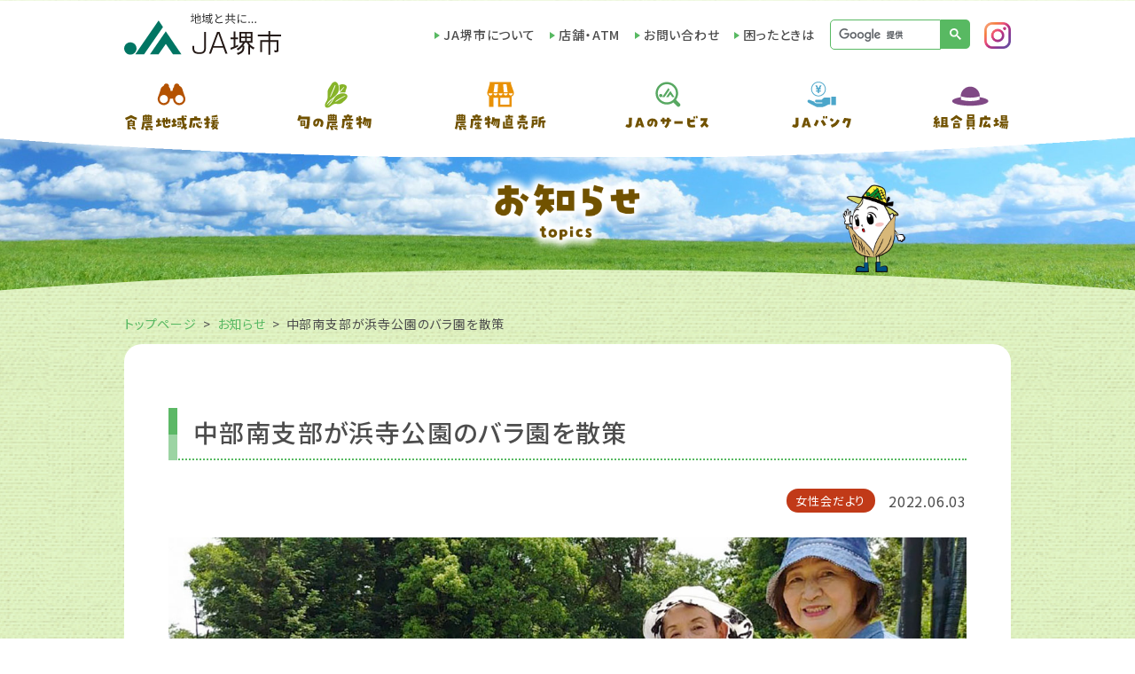

--- FILE ---
content_type: text/html; charset=UTF-8
request_url: https://www.ja-sakai.or.jp/topics/topics-20086/
body_size: 11123
content:
<!doctype html>
<html lang="ja" id="js_page" class="Page">

<head class="Page__config">
	<!-- Google Tag Manager -->
	<script>(function(w,d,s,l,i){w[l]=w[l]||[];w[l].push({'gtm.start':new Date().getTime(),event:'gtm.js'});var f=d.getElementsByTagName(s)[0],j=d.createElement(s),dl=l!='dataLayer'?'&l='+l:'';j.async=true;j.src='https://www.googletagmanager.com/gtm.js?id='+i+dl;f.parentNode.insertBefore(j,f);})(window,document,'script','dataLayer','GTM-MRNN3RV');</script>
	<!-- End Google Tag Manager -->
<meta charset="UTF-8">
<meta http-equiv="Cache-Control" content="no-cache">
<meta http-equiv="Pragma" content="no-cache">
<meta http-equiv="Expires" content="0">
<!--===========IEの互換表示させない=====================================-->
<meta http-equiv="X-UA-Compatible" content="IE=edge">
<!--====================================================================-->

<meta name="viewport" content="width=device-width">
<meta name="apple-mobile-web-app-capable" content="yes">
<meta name="format-detection" content="telephone=no"><!--Edgeで電話リンクを無効に-->

<link rel="stylesheet" href="https://www.ja-sakai.or.jp/wp-content/themes/ja_sakai_ws/style.css" media="all">
<link rel="stylesheet" href="https://www.ja-sakai.or.jp/wp-content/themes/ja_sakai_ws/css/screen/master.css?v=1768660006" media="all">
<link rel="stylesheet" href="https://www.ja-sakai.or.jp/wp-content/themes/ja_sakai_ws/css/screen/edge.css" media="all">
<link rel="stylesheet" href="https://www.ja-sakai.or.jp/wp-content/themes/ja_sakai_ws/css/screen/add.css" media="all">
<link rel="stylesheet" href="https://www.ja-sakai.or.jp/wp-content/themes/ja_sakai_ws/css/print/print.css" media="print">
<link rel="stylesheet" href="https://www.ja-sakai.or.jp/wp-content/themes/ja_sakai_ws/css/ionicons.min.2.css" media="all">
<link rel="stylesheet" href="https://www.ja-sakai.or.jp/wp-content/themes/ja_sakai_ws/slick/slick.css" media="all">
<link rel="stylesheet" href="https://www.ja-sakai.or.jp/wp-content/themes/ja_sakai_ws/slick/slick-theme.css" media="all">
<link rel="stylesheet" href="https://www.ja-sakai.or.jp/wp-content/themes/ja_sakai_ws/lity/lity.min.css" media="screen">
<link rel="stylesheet" href="https://www.ja-sakai.or.jp/wp-content/themes/ja_sakai_ws/swiper/swiper.css" media="all">
<link rel="preconnect" href="https://fonts.googleapis.com">
<link rel="preconnect" href="https://fonts.gstatic.com" crossorigin>
<link href="https://fonts.googleapis.com/css2?family=Noto+Sans+JP:wght@400;500;700&display=swap" rel="stylesheet">

<!-- WordPressのjQueryを読み込ませない -->
<!-- GoogleのjQueryを読み込ませる -->

		<!-- All in One SEO 4.1.4.5 -->
		<title>中部南支部が浜寺公園のバラ園を散策 - JA堺市（堺市農業協同組合）</title>
		<meta name="description" content="５月25日に11人が参加して浜寺公園のバラ園を散策しました。晴天に恵まれ、三々五々バラの花を鑑賞した後は、集合…" />
		<meta name="robots" content="max-image-preview:large" />
		<link rel="canonical" href="https://www.ja-sakai.or.jp/topics/topics-20086/" />
		<meta property="og:locale" content="ja_JP" />
		<meta property="og:site_name" content="JA堺市（堺市農業協同組合） - 地域と共に・・・JA堺市のホームページ。信用・信頼されるJAづくりをめざし、JAバンクの一員として良質で高度な金融機能サービスの提供とひと・いえ・くるまの生活総合保障の提供、安全・安心な農産物の生産と提供につとめています" />
		<meta property="og:type" content="article" />
		<meta property="og:title" content="中部南支部が浜寺公園のバラ園を散策 - JA堺市（堺市農業協同組合）" />
		<meta property="og:description" content="５月25日に11人が参加して浜寺公園のバラ園を散策しました。晴天に恵まれ、三々五々バラの花を鑑賞した後は、集合…" />
		<meta property="og:url" content="https://www.ja-sakai.or.jp/topics/topics-20086/" />
		<meta property="article:published_time" content="2022-06-03T02:53:12+00:00" />
		<meta property="article:modified_time" content="2022-06-03T02:53:12+00:00" />
		<meta name="twitter:card" content="summary" />
		<meta name="twitter:domain" content="www.ja-sakai.or.jp" />
		<meta name="twitter:title" content="中部南支部が浜寺公園のバラ園を散策 - JA堺市（堺市農業協同組合）" />
		<meta name="twitter:description" content="５月25日に11人が参加して浜寺公園のバラ園を散策しました。晴天に恵まれ、三々五々バラの花を鑑賞した後は、集合…" />
		<script type="application/ld+json" class="aioseo-schema">
			{"@context":"https:\/\/schema.org","@graph":[{"@type":"WebSite","@id":"https:\/\/www.ja-sakai.or.jp\/#website","url":"https:\/\/www.ja-sakai.or.jp\/","name":"JA\u583a\u5e02\uff08\u583a\u5e02\u8fb2\u696d\u5354\u540c\u7d44\u5408\uff09","description":"\u5730\u57df\u3068\u5171\u306b\u30fb\u30fb\u30fbJA\u583a\u5e02\u306e\u30db\u30fc\u30e0\u30da\u30fc\u30b8\u3002\u4fe1\u7528\u30fb\u4fe1\u983c\u3055\u308c\u308bJA\u3065\u304f\u308a\u3092\u3081\u3056\u3057\u3001JA\u30d0\u30f3\u30af\u306e\u4e00\u54e1\u3068\u3057\u3066\u826f\u8cea\u3067\u9ad8\u5ea6\u306a\u91d1\u878d\u6a5f\u80fd\u30b5\u30fc\u30d3\u30b9\u306e\u63d0\u4f9b\u3068\u3072\u3068\u30fb\u3044\u3048\u30fb\u304f\u308b\u307e\u306e\u751f\u6d3b\u7dcf\u5408\u4fdd\u969c\u306e\u63d0\u4f9b\u3001\u5b89\u5168\u30fb\u5b89\u5fc3\u306a\u8fb2\u7523\u7269\u306e\u751f\u7523\u3068\u63d0\u4f9b\u306b\u3064\u3068\u3081\u3066\u3044\u307e\u3059","inLanguage":"ja","publisher":{"@id":"https:\/\/www.ja-sakai.or.jp\/#organization"}},{"@type":"Organization","@id":"https:\/\/www.ja-sakai.or.jp\/#organization","name":"\u3010\u516c\u5f0f\u3011JA\u583a\u5e02","url":"https:\/\/www.ja-sakai.or.jp\/","logo":{"@type":"ImageObject","@id":"https:\/\/www.ja-sakai.or.jp\/#organizationLogo","url":"\/wp-content\/uploads\/2021\/12\/cropped-bd995b172423fc8f0a17c2ea9d56e134-1.png"},"image":{"@id":"https:\/\/www.ja-sakai.or.jp\/#organizationLogo"}},{"@type":"BreadcrumbList","@id":"https:\/\/www.ja-sakai.or.jp\/topics\/topics-20086\/#breadcrumblist","itemListElement":[{"@type":"ListItem","@id":"https:\/\/www.ja-sakai.or.jp\/#listItem","position":1,"item":{"@type":"WebPage","@id":"https:\/\/www.ja-sakai.or.jp\/","name":"\u30db\u30fc\u30e0","description":"\u5730\u57df\u3068\u5171\u306b\u30fb\u30fb\u30fbJA\u583a\u5e02\u306e\u30db\u30fc\u30e0\u30da\u30fc\u30b8\u3002\u4fe1\u7528\u30fb\u4fe1\u983c\u3055\u308c\u308bJA\u3065\u304f\u308a\u3092\u3081\u3056\u3057\u3001JA\u30d0\u30f3\u30af\u306e\u4e00\u54e1\u3068\u3057\u3066\u826f\u8cea\u3067\u9ad8\u5ea6\u306a\u91d1\u878d\u6a5f\u80fd\u30b5\u30fc\u30d3\u30b9\u306e\u63d0\u4f9b\u3068\u3072\u3068\u30fb\u3044\u3048\u30fb\u304f\u308b\u307e\u306e\u751f\u6d3b\u7dcf\u5408\u4fdd\u969c\u306e\u63d0\u4f9b\u3001\u5b89\u5168\u30fb\u5b89\u5fc3\u306a\u8fb2\u7523\u7269\u306e\u751f\u7523\u3068\u63d0\u4f9b\u306b\u3064\u3068\u3081\u3066\u3044\u307e\u3059","url":"https:\/\/www.ja-sakai.or.jp\/"},"nextItem":"https:\/\/www.ja-sakai.or.jp\/topics\/topics-20086\/#listItem"},{"@type":"ListItem","@id":"https:\/\/www.ja-sakai.or.jp\/topics\/topics-20086\/#listItem","position":2,"item":{"@type":"WebPage","@id":"https:\/\/www.ja-sakai.or.jp\/topics\/topics-20086\/","name":"\u4e2d\u90e8\u5357\u652f\u90e8\u304c\u6d5c\u5bfa\u516c\u5712\u306e\u30d0\u30e9\u5712\u3092\u6563\u7b56","description":"\uff15\u670825\u65e5\u306b11\u4eba\u304c\u53c2\u52a0\u3057\u3066\u6d5c\u5bfa\u516c\u5712\u306e\u30d0\u30e9\u5712\u3092\u6563\u7b56\u3057\u307e\u3057\u305f\u3002\u6674\u5929\u306b\u6075\u307e\u308c\u3001\u4e09\u3005\u4e94\u3005\u30d0\u30e9\u306e\u82b1\u3092\u9451\u8cde\u3057\u305f\u5f8c\u306f\u3001\u96c6\u5408\u2026","url":"https:\/\/www.ja-sakai.or.jp\/topics\/topics-20086\/"},"previousItem":"https:\/\/www.ja-sakai.or.jp\/#listItem"}]},{"@type":"Person","@id":"https:\/\/www.ja-sakai.or.jp\/author\/admin\/#author","url":"https:\/\/www.ja-sakai.or.jp\/author\/admin\/","name":"admin","image":{"@type":"ImageObject","@id":"https:\/\/www.ja-sakai.or.jp\/topics\/topics-20086\/#authorImage","url":"https:\/\/secure.gravatar.com\/avatar\/ab39f75ea99833a6221c71291a8e83e44305021fb36083d9276c68b5015e5424?s=96&d=mm&r=g","width":96,"height":96,"caption":"admin"}},{"@type":"WebPage","@id":"https:\/\/www.ja-sakai.or.jp\/topics\/topics-20086\/#webpage","url":"https:\/\/www.ja-sakai.or.jp\/topics\/topics-20086\/","name":"\u4e2d\u90e8\u5357\u652f\u90e8\u304c\u6d5c\u5bfa\u516c\u5712\u306e\u30d0\u30e9\u5712\u3092\u6563\u7b56 - JA\u583a\u5e02\uff08\u583a\u5e02\u8fb2\u696d\u5354\u540c\u7d44\u5408\uff09","description":"\uff15\u670825\u65e5\u306b11\u4eba\u304c\u53c2\u52a0\u3057\u3066\u6d5c\u5bfa\u516c\u5712\u306e\u30d0\u30e9\u5712\u3092\u6563\u7b56\u3057\u307e\u3057\u305f\u3002\u6674\u5929\u306b\u6075\u307e\u308c\u3001\u4e09\u3005\u4e94\u3005\u30d0\u30e9\u306e\u82b1\u3092\u9451\u8cde\u3057\u305f\u5f8c\u306f\u3001\u96c6\u5408\u2026","inLanguage":"ja","isPartOf":{"@id":"https:\/\/www.ja-sakai.or.jp\/#website"},"breadcrumb":{"@id":"https:\/\/www.ja-sakai.or.jp\/topics\/topics-20086\/#breadcrumblist"},"author":"https:\/\/www.ja-sakai.or.jp\/author\/admin\/#author","creator":"https:\/\/www.ja-sakai.or.jp\/author\/admin\/#author","datePublished":"2022-06-03T02:53:12+09:00","dateModified":"2022-06-03T02:53:12+09:00"}]}
		</script>
		<!-- All in One SEO -->

<link rel='dns-prefetch' href='//ajax.googleapis.com' />
<link rel="alternate" title="oEmbed (JSON)" type="application/json+oembed" href="https://www.ja-sakai.or.jp/wp-json/oembed/1.0/embed?url=https%3A%2F%2Fwww.ja-sakai.or.jp%2Ftopics%2Ftopics-20086%2F" />
<link rel="alternate" title="oEmbed (XML)" type="text/xml+oembed" href="https://www.ja-sakai.or.jp/wp-json/oembed/1.0/embed?url=https%3A%2F%2Fwww.ja-sakai.or.jp%2Ftopics%2Ftopics-20086%2F&#038;format=xml" />
		<!-- This site uses the Google Analytics by MonsterInsights plugin v8.2.0 - Using Analytics tracking - https://www.monsterinsights.com/ -->
		<!-- Note: MonsterInsights is not currently configured on this site. The site owner needs to authenticate with Google Analytics in the MonsterInsights settings panel. -->
					<!-- No UA code set -->
				<!-- / Google Analytics by MonsterInsights -->
		<style id='wp-img-auto-sizes-contain-inline-css' type='text/css'>
img:is([sizes=auto i],[sizes^="auto," i]){contain-intrinsic-size:3000px 1500px}
/*# sourceURL=wp-img-auto-sizes-contain-inline-css */
</style>
<style id='wp-emoji-styles-inline-css' type='text/css'>

	img.wp-smiley, img.emoji {
		display: inline !important;
		border: none !important;
		box-shadow: none !important;
		height: 1em !important;
		width: 1em !important;
		margin: 0 0.07em !important;
		vertical-align: -0.1em !important;
		background: none !important;
		padding: 0 !important;
	}
/*# sourceURL=wp-emoji-styles-inline-css */
</style>
<style id='wp-block-library-inline-css' type='text/css'>
:root{--wp-block-synced-color:#7a00df;--wp-block-synced-color--rgb:122,0,223;--wp-bound-block-color:var(--wp-block-synced-color);--wp-editor-canvas-background:#ddd;--wp-admin-theme-color:#007cba;--wp-admin-theme-color--rgb:0,124,186;--wp-admin-theme-color-darker-10:#006ba1;--wp-admin-theme-color-darker-10--rgb:0,107,160.5;--wp-admin-theme-color-darker-20:#005a87;--wp-admin-theme-color-darker-20--rgb:0,90,135;--wp-admin-border-width-focus:2px}@media (min-resolution:192dpi){:root{--wp-admin-border-width-focus:1.5px}}.wp-element-button{cursor:pointer}:root .has-very-light-gray-background-color{background-color:#eee}:root .has-very-dark-gray-background-color{background-color:#313131}:root .has-very-light-gray-color{color:#eee}:root .has-very-dark-gray-color{color:#313131}:root .has-vivid-green-cyan-to-vivid-cyan-blue-gradient-background{background:linear-gradient(135deg,#00d084,#0693e3)}:root .has-purple-crush-gradient-background{background:linear-gradient(135deg,#34e2e4,#4721fb 50%,#ab1dfe)}:root .has-hazy-dawn-gradient-background{background:linear-gradient(135deg,#faaca8,#dad0ec)}:root .has-subdued-olive-gradient-background{background:linear-gradient(135deg,#fafae1,#67a671)}:root .has-atomic-cream-gradient-background{background:linear-gradient(135deg,#fdd79a,#004a59)}:root .has-nightshade-gradient-background{background:linear-gradient(135deg,#330968,#31cdcf)}:root .has-midnight-gradient-background{background:linear-gradient(135deg,#020381,#2874fc)}:root{--wp--preset--font-size--normal:16px;--wp--preset--font-size--huge:42px}.has-regular-font-size{font-size:1em}.has-larger-font-size{font-size:2.625em}.has-normal-font-size{font-size:var(--wp--preset--font-size--normal)}.has-huge-font-size{font-size:var(--wp--preset--font-size--huge)}.has-text-align-center{text-align:center}.has-text-align-left{text-align:left}.has-text-align-right{text-align:right}.has-fit-text{white-space:nowrap!important}#end-resizable-editor-section{display:none}.aligncenter{clear:both}.items-justified-left{justify-content:flex-start}.items-justified-center{justify-content:center}.items-justified-right{justify-content:flex-end}.items-justified-space-between{justify-content:space-between}.screen-reader-text{border:0;clip-path:inset(50%);height:1px;margin:-1px;overflow:hidden;padding:0;position:absolute;width:1px;word-wrap:normal!important}.screen-reader-text:focus{background-color:#ddd;clip-path:none;color:#444;display:block;font-size:1em;height:auto;left:5px;line-height:normal;padding:15px 23px 14px;text-decoration:none;top:5px;width:auto;z-index:100000}html :where(.has-border-color){border-style:solid}html :where([style*=border-top-color]){border-top-style:solid}html :where([style*=border-right-color]){border-right-style:solid}html :where([style*=border-bottom-color]){border-bottom-style:solid}html :where([style*=border-left-color]){border-left-style:solid}html :where([style*=border-width]){border-style:solid}html :where([style*=border-top-width]){border-top-style:solid}html :where([style*=border-right-width]){border-right-style:solid}html :where([style*=border-bottom-width]){border-bottom-style:solid}html :where([style*=border-left-width]){border-left-style:solid}html :where(img[class*=wp-image-]){height:auto;max-width:100%}:where(figure){margin:0 0 1em}html :where(.is-position-sticky){--wp-admin--admin-bar--position-offset:var(--wp-admin--admin-bar--height,0px)}@media screen and (max-width:600px){html :where(.is-position-sticky){--wp-admin--admin-bar--position-offset:0px}}
/*wp_block_styles_on_demand_placeholder:696b9c26d07df*/
/*# sourceURL=wp-block-library-inline-css */
</style>
<style id='classic-theme-styles-inline-css' type='text/css'>
/*! This file is auto-generated */
.wp-block-button__link{color:#fff;background-color:#32373c;border-radius:9999px;box-shadow:none;text-decoration:none;padding:calc(.667em + 2px) calc(1.333em + 2px);font-size:1.125em}.wp-block-file__button{background:#32373c;color:#fff;text-decoration:none}
/*# sourceURL=/wp-includes/css/classic-themes.min.css */
</style>
<link rel='stylesheet' id='wp-pagenavi-css' href='https://www.ja-sakai.or.jp/wp-content/plugins/wp-pagenavi/pagenavi-css.css?ver=2.70' type='text/css' media='all' />
<script type="text/javascript" src="//ajax.googleapis.com/ajax/libs/jquery/3.5.1/jquery.min.js?ver=6.9" id="jquery-js"></script>
<link rel="https://api.w.org/" href="https://www.ja-sakai.or.jp/wp-json/" /><link rel="alternate" title="JSON" type="application/json" href="https://www.ja-sakai.or.jp/wp-json/wp/v2/topics/20086" /><link rel="EditURI" type="application/rsd+xml" title="RSD" href="https://www.ja-sakai.or.jp/xmlrpc.php?rsd" />
<meta name="generator" content="WordPress 6.9" />
<link rel='shortlink' href='https://www.ja-sakai.or.jp/?p=20086' />
<!-- Favicon Rotator -->
<link rel="shortcut icon" href="/wp-content/uploads/2021/12/bd995b172423fc8f0a17c2ea9d56e134-1.png" />
<link rel="apple-touch-icon-precomposed" href="/wp-content/uploads/2021/12/bd995b172423fc8f0a17c2ea9d56e134.png" />
<!-- End Favicon Rotator -->
<link rel="icon" href="/wp-content/uploads/2021/12/cropped-bd995b172423fc8f0a17c2ea9d56e134-1-32x32.png" sizes="32x32" />
<link rel="icon" href="/wp-content/uploads/2021/12/cropped-bd995b172423fc8f0a17c2ea9d56e134-1-192x192.png" sizes="192x192" />
<link rel="apple-touch-icon" href="/wp-content/uploads/2021/12/cropped-bd995b172423fc8f0a17c2ea9d56e134-1-180x180.png" />
<meta name="msapplication-TileImage" content="/wp-content/uploads/2021/12/cropped-bd995b172423fc8f0a17c2ea9d56e134-1-270x270.png" />
<script type="text/javascript" src="https://www.ja-sakai.or.jp/wp-content/themes/ja_sakai_ws/js/make.js?v=1768660006"></script>
<script type="text/javascript" src="https://www.ja-sakai.or.jp/wp-content/themes/ja_sakai_ws/js/ofi.min.js"></script>
<script src="https://www.ja-sakai.or.jp/wp-content/themes/ja_sakai_ws/js/smooth-scroll.polyfills.min.js"></script>
<script src="https://www.ja-sakai.or.jp/wp-content/themes/ja_sakai_ws/slick/slick.min.js"></script>
<script type="text/javascript" src="https://www.ja-sakai.or.jp/wp-content/themes/ja_sakai_ws/swiper/swiper.min.js"></script>
<script src="https://unpkg.com/ionicons@5.2.3/dist/ionicons.js"></script>
<script type='text/javascript' src='https://www.ja-sakai.or.jp/wp-content/themes/ja_sakai_ws/js/ajaxzip3.js'></script>
<script type="text/javascript" src="https://www.ja-sakai.or.jp/wp-content/themes/ja_sakai_ws/lity/lity.min.js"></script>
 <script>document.createElement( "picture" );</script>
 <script src="https://www.ja-sakai.or.jp/wp-content/themes/ja_sakai_ws/js/picturefill.min.js" async></script>

<!--[if lt IE 9]>
<script src="https://www.ja-sakai.or.jp/wp-content/themes/ja_sakai_ws/js/html5shiv.js"></script>
<script src="https://www.ja-sakai.or.jp/wp-content/themes/ja_sakai_ws/js/flexibility.js"></script>
<![endif]-->


	<script type="text/javascript">

		
			</script>
</head><!-- /.Page__config -->

	<body id="top" class="Page__body js_body -topics-20086 -topics -groupTopics -single">
	<!-- Google Tag Manager (noscript) -->
	<noscript><iframe src="https://www.googletagmanager.com/ns.html?id=GTM-MRNN3RV" height="0" width="0" style="display:none;visibility:hidden"></iframe></noscript>
	<!-- End Google Tag Manager (noscript) -->
		<div class="Page__naviTrigger">
			<div id="js_naviTrigger" class="NaviTrigger">
				<div class="NaviTrigger__main">
					<span></span>
					<span></span>
					<span></span>
				</div><!-- /.NaviTrigger__body -->
				<div class="NaviTrigger__label">MENU</div>
			</div><!-- /.NaviTrigger -->
		</div><!-- /.Page__naviTrigger -->
		<div class="Page__inner">
			<div id="js_header" class="Page__header">

				<header class="Header">
	<div class="Header__inner">
		<div class="Header__str01">
			<h1 class="Header__head"><a href="https://www.ja-sakai.or.jp/" class="logo"><img src="https://www.ja-sakai.or.jp/wp-content/themes/ja_sakai_ws/images/logo.svg" alt=" JA堺市"></a></h1>
			<nav class="Header__naviSub">

				<ul class="SubNavi">
	<li class="SubNavi__item"><a href="https://www.ja-sakai.or.jp/about/" class="SubNavi__target"><span class="SubNavi__ico"><i class="ico ico--triangle"></i></span>JA堺市について</a></li>
	<li class="SubNavi__item"><a href="https://www.ja-sakai.or.jp/about/tenpo/" class="SubNavi__target"><span class="SubNavi__ico"><i class="ico ico--triangle"></i></span>店舗・ATM</a></li>
	<li class="SubNavi__item"><a href="https://www.ja-sakai.or.jp/about/form/" class="SubNavi__target"><span class="SubNavi__ico"><i class="ico ico--triangle"></i></span>お問い合わせ</a></li>
	<li class="SubNavi__item -spHide"><a href="https://www.ja-sakai.or.jp/service/contact/" class="SubNavi__target"><span class="SubNavi__ico"><i class="ico ico--triangle"></i></span>困ったときは</a></li>
	<li class="SubNavi__item -variation01"><a href="/sitemap" class="SubNavi__target">サイトマップ</a></li>
	<li class="SubNavi__item -variation01"><a href="https://www.ja-sakai.or.jp/about/policy01/" class="SubNavi__target">個人情報保護方針／情報セキュリティ基本方針</a></li>
	<li class="SubNavi__item -variation01"><a href="https://www.ja-sakai.or.jp/about/web_policy" class="SubNavi__target">当ウェブサイトの利用条件</a></li>
	<li class="SubNavi__item -search">
		<script async src="https://cse.google.com/cse.js?cx=3d282a3fc44762086"></script>
		<div class="gcse-searchbox-only"></div>
	</li>
	<li class="SubNavi__item"><a href="https://www.instagram.com/jasakaishi_official/" class="SubNavi__target" target="_blank"><span class="SubNavi__ico -insta"><i class="ico ico--insta"></i></span></a></li>
</ul><!-- /.Header__naviSub">				
			</nav><!-- /.Header__naviSub -->
		</div><!-- /.Header__str01 -->
		<div class="Header__str02">
			<div class="Header__navi">

				<div class="Header__navi">
	<ul id="js_globalNavi" class="GlobalNavi">
		<li class="GlobalNavi__item"><a href="https://www.ja-sakai.or.jp/tanken/" class="GlobalNavi__target"><span class="GlobalNavi__ico -seach"><i class="ico ico--seach"></i></span><span class="GlobalNavi__label -seach"></span></a>
			<div class="GlobalNavi__itemInner">
				<ul class="GlobalNavi__sub">
					<li class="GlobalNavi__subItem"><a href="https://www.ja-sakai.or.jp/tanken/discussion/" class="GlobalNavi__target"><span class="GlobalNavi__ico2"><i class="ico ico--triangle"></i></span>それいけ!食農探検隊</a></li>
					<li class="GlobalNavi__subItem"><a href="https://www.ja-sakai.or.jp/tanken/present/" class="GlobalNavi__target"><span class="GlobalNavi__ico2"><i class="ico ico--triangle"></i></span>コメルくんの挑戦状</a></li>
					<li class="GlobalNavi__subItem"><a href="https://www.ja-sakai.or.jp/tanken/komeru/" class="GlobalNavi__target"><span class="GlobalNavi__ico2"><i class="ico ico--triangle"></i></span>コメルくん広場</a></li>
					<li class="GlobalNavi__subItem"><a href="https://www.ja-sakai.or.jp/tanken/katei/" class="GlobalNavi__target"><span class="GlobalNavi__ico2"><i class="ico ico--triangle"></i></span>家庭菜園</a></li>
					<li class="GlobalNavi__subItem"><a href="https://www.ja-sakai.or.jp/tanken/contest/" class="GlobalNavi__target"><span class="GlobalNavi__ico2"><i class="ico ico--triangle"></i></span>作品コンクール</a></li>
					<li class="GlobalNavi__subItem"><a href="https://www.ja-sakai.or.jp/tanken/activity/" class="GlobalNavi__target"><span class="GlobalNavi__ico2"><i class="ico ico--triangle"></i></span>支所協同活動報告</a></li>
					<li class="GlobalNavi__subItem"><a href="https://www.ja-sakai.or.jp/tanken/plantation/" class="GlobalNavi__target"><span class="GlobalNavi__ico2"><i class="ico ico--triangle"></i></span>観光農園情報</a></li>
					<li class="GlobalNavi__subItem"><a href="https://www.ja-sakai.or.jp/tanken/morning_market/" class="GlobalNavi__target"><span class="GlobalNavi__ico2"><i class="ico ico--triangle"></i></span>堺市内がんばる朝市情報</a></li>
					<li class="GlobalNavi__subItem"><a href="https://www.ja-sakai.or.jp/tanken/movie/" class="GlobalNavi__target"><span class="GlobalNavi__ico2"><i class="ico ico--triangle"></i></span>食農教育動画</a></li>
				</ul><!-- /.GlobalNavi__sub -->
			</div><!-- /.GlobalNavi__itemInner -->
		</li>
		<li class="GlobalNavi__item"><a href="/products/" class="GlobalNavi__target"><span class="GlobalNavi__ico -food"><i class="ico ico--food"></i></span><span class="GlobalNavi__label -food"></span></a>
			<div class="GlobalNavi__itemInner">
				<ul class="GlobalNavi__sub">
					<li class="GlobalNavi__subItem"><a href="https://www.ja-sakai.or.jp/products/agri/" class="GlobalNavi__target"><span class="GlobalNavi__ico2"><i class="ico ico--triangle"></i></span>農産物・加工品のご紹介</a></li>
					<li class="GlobalNavi__subItem"><a href="https://www.ja-sakai.or.jp/products/kitchen/" class="GlobalNavi__target"><span class="GlobalNavi__ico2"><i class="ico ico--triangle"></i></span>またきて菜キッチン</a></li>
					<li class="GlobalNavi__subItem"><a href="https://www.ja-sakai.or.jp/products/seisan/" class="GlobalNavi__target"><span class="GlobalNavi__ico2"><i class="ico ico--triangle"></i></span>生産者のご紹介</a></li>
				</ul><!-- /.GlobalNavi__sub -->
			</div><!-- /.GlobalNavi__itemInner -->
		</li>
		<li class="GlobalNavi__item"><a href="https://www.ja-sakai.or.jp/farm" class="GlobalNavi__target"><span class="GlobalNavi__ico -shop"><i class="ico ico--shop"></i></span><span class="GlobalNavi__label -shop"></span></a></li>
		<li class="GlobalNavi__item"><a href="https://www.ja-sakai.or.jp/service/" class="GlobalNavi__target"><span class="GlobalNavi__ico -service"><i class="ico ico--service"></i></span><span class="GlobalNavi__label -service"></span></a>
			<div class="GlobalNavi__itemInner">
				<ul class="GlobalNavi__sub">
					<li class="GlobalNavi__subItem"><a href="https://www.ja-sakai.or.jp/service/#position01" class="GlobalNavi__target"><span class="GlobalNavi__ico2"><i class="ico ico--triangle"></i></span>食べる・買う</a></li>
					<li class="GlobalNavi__subItem"><a href="https://www.ja-sakai.or.jp/service/#position02" class="GlobalNavi__target"><span class="GlobalNavi__ico2"><i class="ico ico--triangle"></i></span>貯める・借りる</a></li>
					<li class="GlobalNavi__subItem"><a href="https://www.ja-sakai.or.jp/service/#position03" class="GlobalNavi__target" target="_blank"><span class="GlobalNavi__ico2"><i class="ico ico--triangle"></i></span>備える(JA共済)</a></li>
					<li class="GlobalNavi__subItem"><a href="https://www.ja-sakai.or.jp/service/#position04" class="GlobalNavi__target"><span class="GlobalNavi__ico2"><i class="ico ico--triangle"></i></span>店舗・ATM</a></li>
					<li class="GlobalNavi__subItem"><a href="https://www.ja-sakai.or.jp/service/#position05" class="GlobalNavi__target"><span class="GlobalNavi__ico2"><i class="ico ico--triangle"></i></span>相談する</a></li>
				</ul><!-- /.GlobalNavi__sub -->
			</div><!-- /.GlobalNavi__itemInner -->
		</li>
		<li class="GlobalNavi__item"><a href="https://www.ja-sakai.or.jp/bank/" class="GlobalNavi__target"><span class="GlobalNavi__ico -bank"><i class="ico ico--bank"></i></span><span class="GlobalNavi__label -bank"></span></a>
			<div class="GlobalNavi__itemInner">
				<ul class="GlobalNavi__sub">
					<li class="GlobalNavi__subItem"><a href="https://www.ja-sakai.or.jp/bank/chokin/" class="GlobalNavi__target"><span class="GlobalNavi__ico2"><i class="ico ico--triangle"></i></span>JA貯金</a></li>
					<li class="GlobalNavi__subItem"><a href="https://www.ja-sakai.or.jp/bank/money/" class="GlobalNavi__target"><span class="GlobalNavi__ico2"><i class="ico ico--triangle"></i></span>JAローン</a></li>
					<li class="GlobalNavi__subItem"><a href="https://www.ja-sakai.or.jp/bank/#position02" class="GlobalNavi__target"><span class="GlobalNavi__ico2"><i class="ico ico--triangle"></i></span>便利なサービス</a></li>
					<li class="GlobalNavi__subItem"><a href="https://www.ja-sakai.or.jp/bank/#position03" class="GlobalNavi__target"><span class="GlobalNavi__ico2"><i class="ico ico--triangle"></i></span>各種相談会</a></li>
					<li class="GlobalNavi__subItem"><a href="https://www.ja-sakai.or.jp/bank/#position04" class="GlobalNavi__target"><span class="GlobalNavi__ico2"><i class="ico ico--triangle"></i></span>金利・手数料</a></li>
					<li class="GlobalNavi__subItem"><a href="https://www.ja-sakai.or.jp/bank/#position05" class="GlobalNavi__target"><span class="GlobalNavi__ico2"><i class="ico ico--triangle"></i></span>商品概要説明書／定型約款</a></li>
					<li class="GlobalNavi__subItem"><a href="https://www.ja-sakai.or.jp/bank/#position06" class="GlobalNavi__target"><span class="GlobalNavi__ico2"><i class="ico ico--triangle"></i></span>各種規定／お知らせ</a></li>
				</ul><!-- /.GlobalNavi__sub -->
			</div><!-- /.GlobalNavi__itemInner -->
		</li>
		<li class="GlobalNavi__item"><a href="https://www.ja-sakai.or.jp/space/" class="GlobalNavi__target"><span class="GlobalNavi__ico -space"><i class="ico ico--space"></i></span><span class="GlobalNavi__label -space"></span></a>
			<div class="GlobalNavi__itemInner">
				<ul class="GlobalNavi__sub">
					<li class="GlobalNavi__subItem"><a href="https://www.ja-sakai.or.jp/space/farming/" class="GlobalNavi__target"><span class="GlobalNavi__ico2"><i class="ico ico--triangle"></i></span>営農情報</a></li>
					<li class="GlobalNavi__subItem"><a href="https://www.ja-sakai.or.jp/space/condition/" class="GlobalNavi__target"><span class="GlobalNavi__ico2"><i class="ico ico--triangle"></i></span>本日の農産物市況</a></li>
					<li class="GlobalNavi__subItem"><a href="https://www.ja-sakai.or.jp/space/#position03" class="GlobalNavi__target"><span class="GlobalNavi__ico2"><i class="ico ico--triangle"></i></span>暮らしの情報</a></li>
					<li class="GlobalNavi__subItem"><a href="https://www.ja-sakai.or.jp/space/jyoseikai/" class="GlobalNavi__target"><span class="GlobalNavi__ico2"><i class="ico ico--triangle"></i></span>女性会だより</a></li>
					<li class="GlobalNavi__subItem"><a href="https://www.ja-sakai.or.jp/space/#position06" class="GlobalNavi__target"><span class="GlobalNavi__ico2"><i class="ico ico--triangle"></i></span>ご利用者の皆様へ</a></li>
				</ul><!-- /.GlobalNavi__sub -->
			</div><!-- /.GlobalNavi__itemInner -->
		</li>
	</ul><!-- /.global_navi -->
</div><!-- /.Header__navi -->
			</div><!-- /.Header__navi -->
		</div><!-- /.Header__str02 -->
	</div><!-- /.Header__inner -->
</header><!-- /.Header -->

			</div><!-- /.Page__header -->
			<div id="js_fixHeader" class="Page__fixHeader">

				<header class="Header">
	<div class="Header__inner">
		<div class="Header__str01">
			<h1 class="Header__head"><a href="https://www.ja-sakai.or.jp/" class="logo"><img src="https://www.ja-sakai.or.jp/wp-content/themes/ja_sakai_ws/images/logo.svg" alt=" JA堺市"></a></h1>
			<div class="Header__navi">

				<div class="Header__navi">
	<ul id="js_globalNavi" class="GlobalNavi">
		<li class="GlobalNavi__item"><a href="https://www.ja-sakai.or.jp/tanken/" class="GlobalNavi__target"><span class="GlobalNavi__ico -seach"><i class="ico ico--seach"></i></span><span class="GlobalNavi__label -seach"></span></a>
			<div class="GlobalNavi__itemInner">
				<ul class="GlobalNavi__sub">
					<li class="GlobalNavi__subItem"><a href="https://www.ja-sakai.or.jp/tanken/discussion/" class="GlobalNavi__target"><span class="GlobalNavi__ico2"><i class="ico ico--triangle"></i></span>それいけ!食農探検隊</a></li>
					<li class="GlobalNavi__subItem"><a href="https://www.ja-sakai.or.jp/tanken/present/" class="GlobalNavi__target"><span class="GlobalNavi__ico2"><i class="ico ico--triangle"></i></span>コメルくんの挑戦状</a></li>
					<li class="GlobalNavi__subItem"><a href="https://www.ja-sakai.or.jp/tanken/komeru/" class="GlobalNavi__target"><span class="GlobalNavi__ico2"><i class="ico ico--triangle"></i></span>コメルくん広場</a></li>
					<li class="GlobalNavi__subItem"><a href="https://www.ja-sakai.or.jp/tanken/katei/" class="GlobalNavi__target"><span class="GlobalNavi__ico2"><i class="ico ico--triangle"></i></span>家庭菜園</a></li>
					<li class="GlobalNavi__subItem"><a href="https://www.ja-sakai.or.jp/tanken/contest/" class="GlobalNavi__target"><span class="GlobalNavi__ico2"><i class="ico ico--triangle"></i></span>作品コンクール</a></li>
					<li class="GlobalNavi__subItem"><a href="https://www.ja-sakai.or.jp/tanken/activity/" class="GlobalNavi__target"><span class="GlobalNavi__ico2"><i class="ico ico--triangle"></i></span>支所協同活動報告</a></li>
					<li class="GlobalNavi__subItem"><a href="https://www.ja-sakai.or.jp/tanken/plantation/" class="GlobalNavi__target"><span class="GlobalNavi__ico2"><i class="ico ico--triangle"></i></span>観光農園情報</a></li>
					<li class="GlobalNavi__subItem"><a href="https://www.ja-sakai.or.jp/tanken/morning_market/" class="GlobalNavi__target"><span class="GlobalNavi__ico2"><i class="ico ico--triangle"></i></span>堺市内がんばる朝市情報</a></li>
					<li class="GlobalNavi__subItem"><a href="https://www.ja-sakai.or.jp/tanken/movie/" class="GlobalNavi__target"><span class="GlobalNavi__ico2"><i class="ico ico--triangle"></i></span>食農教育動画</a></li>
				</ul><!-- /.GlobalNavi__sub -->
			</div><!-- /.GlobalNavi__itemInner -->
		</li>
		<li class="GlobalNavi__item"><a href="/products/" class="GlobalNavi__target"><span class="GlobalNavi__ico -food"><i class="ico ico--food"></i></span><span class="GlobalNavi__label -food"></span></a>
			<div class="GlobalNavi__itemInner">
				<ul class="GlobalNavi__sub">
					<li class="GlobalNavi__subItem"><a href="https://www.ja-sakai.or.jp/products/agri/" class="GlobalNavi__target"><span class="GlobalNavi__ico2"><i class="ico ico--triangle"></i></span>農産物・加工品のご紹介</a></li>
					<li class="GlobalNavi__subItem"><a href="https://www.ja-sakai.or.jp/products/kitchen/" class="GlobalNavi__target"><span class="GlobalNavi__ico2"><i class="ico ico--triangle"></i></span>またきて菜キッチン</a></li>
					<li class="GlobalNavi__subItem"><a href="https://www.ja-sakai.or.jp/products/seisan/" class="GlobalNavi__target"><span class="GlobalNavi__ico2"><i class="ico ico--triangle"></i></span>生産者のご紹介</a></li>
				</ul><!-- /.GlobalNavi__sub -->
			</div><!-- /.GlobalNavi__itemInner -->
		</li>
		<li class="GlobalNavi__item"><a href="https://www.ja-sakai.or.jp/farm" class="GlobalNavi__target"><span class="GlobalNavi__ico -shop"><i class="ico ico--shop"></i></span><span class="GlobalNavi__label -shop"></span></a></li>
		<li class="GlobalNavi__item"><a href="https://www.ja-sakai.or.jp/service/" class="GlobalNavi__target"><span class="GlobalNavi__ico -service"><i class="ico ico--service"></i></span><span class="GlobalNavi__label -service"></span></a>
			<div class="GlobalNavi__itemInner">
				<ul class="GlobalNavi__sub">
					<li class="GlobalNavi__subItem"><a href="https://www.ja-sakai.or.jp/service/#position01" class="GlobalNavi__target"><span class="GlobalNavi__ico2"><i class="ico ico--triangle"></i></span>食べる・買う</a></li>
					<li class="GlobalNavi__subItem"><a href="https://www.ja-sakai.or.jp/service/#position02" class="GlobalNavi__target"><span class="GlobalNavi__ico2"><i class="ico ico--triangle"></i></span>貯める・借りる</a></li>
					<li class="GlobalNavi__subItem"><a href="https://www.ja-sakai.or.jp/service/#position03" class="GlobalNavi__target" target="_blank"><span class="GlobalNavi__ico2"><i class="ico ico--triangle"></i></span>備える(JA共済)</a></li>
					<li class="GlobalNavi__subItem"><a href="https://www.ja-sakai.or.jp/service/#position04" class="GlobalNavi__target"><span class="GlobalNavi__ico2"><i class="ico ico--triangle"></i></span>店舗・ATM</a></li>
					<li class="GlobalNavi__subItem"><a href="https://www.ja-sakai.or.jp/service/#position05" class="GlobalNavi__target"><span class="GlobalNavi__ico2"><i class="ico ico--triangle"></i></span>相談する</a></li>
				</ul><!-- /.GlobalNavi__sub -->
			</div><!-- /.GlobalNavi__itemInner -->
		</li>
		<li class="GlobalNavi__item"><a href="https://www.ja-sakai.or.jp/bank/" class="GlobalNavi__target"><span class="GlobalNavi__ico -bank"><i class="ico ico--bank"></i></span><span class="GlobalNavi__label -bank"></span></a>
			<div class="GlobalNavi__itemInner">
				<ul class="GlobalNavi__sub">
					<li class="GlobalNavi__subItem"><a href="https://www.ja-sakai.or.jp/bank/chokin/" class="GlobalNavi__target"><span class="GlobalNavi__ico2"><i class="ico ico--triangle"></i></span>JA貯金</a></li>
					<li class="GlobalNavi__subItem"><a href="https://www.ja-sakai.or.jp/bank/money/" class="GlobalNavi__target"><span class="GlobalNavi__ico2"><i class="ico ico--triangle"></i></span>JAローン</a></li>
					<li class="GlobalNavi__subItem"><a href="https://www.ja-sakai.or.jp/bank/#position02" class="GlobalNavi__target"><span class="GlobalNavi__ico2"><i class="ico ico--triangle"></i></span>便利なサービス</a></li>
					<li class="GlobalNavi__subItem"><a href="https://www.ja-sakai.or.jp/bank/#position03" class="GlobalNavi__target"><span class="GlobalNavi__ico2"><i class="ico ico--triangle"></i></span>各種相談会</a></li>
					<li class="GlobalNavi__subItem"><a href="https://www.ja-sakai.or.jp/bank/#position04" class="GlobalNavi__target"><span class="GlobalNavi__ico2"><i class="ico ico--triangle"></i></span>金利・手数料</a></li>
					<li class="GlobalNavi__subItem"><a href="https://www.ja-sakai.or.jp/bank/#position05" class="GlobalNavi__target"><span class="GlobalNavi__ico2"><i class="ico ico--triangle"></i></span>商品概要説明書／定型約款</a></li>
					<li class="GlobalNavi__subItem"><a href="https://www.ja-sakai.or.jp/bank/#position06" class="GlobalNavi__target"><span class="GlobalNavi__ico2"><i class="ico ico--triangle"></i></span>各種規定／お知らせ</a></li>
				</ul><!-- /.GlobalNavi__sub -->
			</div><!-- /.GlobalNavi__itemInner -->
		</li>
		<li class="GlobalNavi__item"><a href="https://www.ja-sakai.or.jp/space/" class="GlobalNavi__target"><span class="GlobalNavi__ico -space"><i class="ico ico--space"></i></span><span class="GlobalNavi__label -space"></span></a>
			<div class="GlobalNavi__itemInner">
				<ul class="GlobalNavi__sub">
					<li class="GlobalNavi__subItem"><a href="https://www.ja-sakai.or.jp/space/farming/" class="GlobalNavi__target"><span class="GlobalNavi__ico2"><i class="ico ico--triangle"></i></span>営農情報</a></li>
					<li class="GlobalNavi__subItem"><a href="https://www.ja-sakai.or.jp/space/condition/" class="GlobalNavi__target"><span class="GlobalNavi__ico2"><i class="ico ico--triangle"></i></span>本日の農産物市況</a></li>
					<li class="GlobalNavi__subItem"><a href="https://www.ja-sakai.or.jp/space/#position03" class="GlobalNavi__target"><span class="GlobalNavi__ico2"><i class="ico ico--triangle"></i></span>暮らしの情報</a></li>
					<li class="GlobalNavi__subItem"><a href="https://www.ja-sakai.or.jp/space/jyoseikai/" class="GlobalNavi__target"><span class="GlobalNavi__ico2"><i class="ico ico--triangle"></i></span>女性会だより</a></li>
					<li class="GlobalNavi__subItem"><a href="https://www.ja-sakai.or.jp/space/#position06" class="GlobalNavi__target"><span class="GlobalNavi__ico2"><i class="ico ico--triangle"></i></span>ご利用者の皆様へ</a></li>
				</ul><!-- /.GlobalNavi__sub -->
			</div><!-- /.GlobalNavi__itemInner -->
		</li>
	</ul><!-- /.global_navi -->
</div><!-- /.Header__navi -->
			</div><!-- /.Header__navi -->
		</div><!-- /.Header__str01 -->
	</div><!-- /.Header__inner -->
</header><!-- /.Header -->

			</div><!-- /.Page__fixHeader -->
			<div id="js_fv" class="Page__fv">

				
<div class="Fv -hasIll">
	<div class="Fv__inner">
		<h2 class="Fv__head"></h2>
	</div><!-- /.Fv__inner -->
</div><!-- /.Fv -->
<div class="Separation -op06">
	<div class="Separation__inner -variation02">
		<div class="Breadcrumbs">
			<ul class="Breadcrumbs__main">
				<li class="Breadcrumbs__item"><a href="https://www.ja-sakai.or.jp" class="Breadcrumbs__target">トップページ</a></li>

				
					
						
						
							<li class="Breadcrumbs__item"><a href="https://www.ja-sakai.or.jp/topics/" class="Breadcrumbs__target">お知らせ</a></li>
							<li class="Breadcrumbs__item">中部南支部が浜寺公園のバラ園を散策</li>

															
			</ul><!-- /.Breadcrumbs__body -->
		</div><!-- /.Breadcrumbs -->
	</div><!-- /.Separation__inner -->
</div><!-- /.Separation -->
			</div><!-- /.Page__prologue -->
			<main id="js_pageMain" class="Page__main">
				<article class="Separation -variation01">
					<div class="Separation__inner -variation02">
						<div class="Wrap -variation03">
							<div class="Wrap__inner">

									<section class="Usually">
		<h3 class="Usually__head -p02">中部南支部が浜寺公園のバラ園を散策</h3>
		<ul class="Usually__meta2">
			<li class="Usually__meta2Item -day">2022.06.03</li>
			<li class="Usually__meta2Item"><a href="https://www.ja-sakai.or.jp/topics_category/jyoseikai/" class="rectangle  rectangle--jyoseikai">女性会だより</a></li>
		</ul>

		<p><img fetchpriority="high" decoding="async" width="1350" height="900" src="/wp-content/uploads/2022/06/img01.jpg" alt="" class="alignnone size-full wp-image-20087" srcset="https://www.ja-sakai.or.jp/wp-content/uploads/2022/06/img01.jpg 1350w, https://www.ja-sakai.or.jp/wp-content/uploads/2022/06/img01-300x200.jpg 300w, https://www.ja-sakai.or.jp/wp-content/uploads/2022/06/img01-1024x683.jpg 1024w, https://www.ja-sakai.or.jp/wp-content/uploads/2022/06/img01-768x512.jpg 768w, https://www.ja-sakai.or.jp/wp-content/uploads/2022/06/img01-900x600.jpg 900w" sizes="(max-width: 1350px) 100vw, 1350px" /></p>
<p>５月25日に11人が参加して浜寺公園のバラ園を散策しました。晴天に恵まれ、三々五々バラの花を鑑賞した後は、集合場所の桜の木の下で、久しぶりの会話を楽しみました。参加者には記念にアジサイの鉢植えをプレゼントしました。</p>
<div class="Usually__column">
<div class="Usually__columnItem -p48"><img decoding="async" width="1350" height="900" src="/wp-content/uploads/2022/06/img02.jpg" alt="" class="alignnone size-full wp-image-20088" srcset="https://www.ja-sakai.or.jp/wp-content/uploads/2022/06/img02.jpg 1350w, https://www.ja-sakai.or.jp/wp-content/uploads/2022/06/img02-300x200.jpg 300w, https://www.ja-sakai.or.jp/wp-content/uploads/2022/06/img02-1024x683.jpg 1024w, https://www.ja-sakai.or.jp/wp-content/uploads/2022/06/img02-768x512.jpg 768w, https://www.ja-sakai.or.jp/wp-content/uploads/2022/06/img02-900x600.jpg 900w" sizes="(max-width: 1350px) 100vw, 1350px" /></div>
<div class="Usually__columnItem -p48"><img decoding="async" width="1350" height="900" src="/wp-content/uploads/2022/06/img03.jpg" alt="" class="alignnone size-full wp-image-20089" srcset="https://www.ja-sakai.or.jp/wp-content/uploads/2022/06/img03.jpg 1350w, https://www.ja-sakai.or.jp/wp-content/uploads/2022/06/img03-300x200.jpg 300w, https://www.ja-sakai.or.jp/wp-content/uploads/2022/06/img03-1024x683.jpg 1024w, https://www.ja-sakai.or.jp/wp-content/uploads/2022/06/img03-768x512.jpg 768w, https://www.ja-sakai.or.jp/wp-content/uploads/2022/06/img03-900x600.jpg 900w" sizes="(max-width: 1350px) 100vw, 1350px" /></div>
</div>
	</section>
	



							</div><!-- /.Wrap__inner -->
						</div><!-- /.wrap -->
					</div><!-- /.Separation__inner -->
				</article><!-- /.Separation -->

				<article class="Separation -op04">
	<div class="Separation__inner -variation02">
		<div class="Wrap -variation03">
			<section class="SubCont">

				
				<div class="SubCont__item">
					<div class="SubCont__banner">
						<ul class="IndexC Banner js_link">
							<li class="IndexC__item -col4 Banner__item"><a href="https://org.ja-group.jp/" target="_blank" class="Banner__target"><img src="https://www.ja-sakai.or.jp/wp-content/themes/ja_sakai_ws/images/banner_blank01.jpg" alt="JAグループ"></a></li>
							<li class="IndexC__item -col4 Banner__item"><a href="https://kodomo.ja-kyosai.or.jp/" target="_blank" class="Banner__target"><img src="https://www.ja-sakai.or.jp/wp-content/themes/ja_sakai_ws/images/banner_blank02.jpg" alt="はじめてママのお金のこと"></a></li>
							<li class="IndexC__item -col4 Banner__item"><a href="https://www.ja-lifeadvisor.jp/hitomatomecp/" target="_blank" class="Banner__target"><img src="https://www.ja-sakai.or.jp/wp-content/themes/ja_sakai_ws/images/banner_kyosai02.jpg?=1768660006" alt="資料請求キャンペーン"></a></li>
							<li class="IndexC__item -col4 Banner__item"><a href="https://www.jabank.org/app/" target="_blank" class="Banner__target"><img src="https://www.ja-sakai.or.jp/wp-content/themes/ja_sakai_ws/images/banner_blank04.jpg?v=2" alt="JAバンクアプリ"></a></li>
							<li class="IndexC__item -col4 Banner__item"><a href="http://www.jabank.jp/ja/tops/index/7111000" target="_blank" class="Banner__target"><img src="https://www.ja-sakai.or.jp/wp-content/themes/ja_sakai_ws/images/banner_blank06.jpg" alt="JAネットバンク"></a></li>
							<li class="IndexC__item -col4 Banner__item"><a href="https://life.ja-group.jp/education/yoi-shoku/" target="_blank" class="Banner__target"><img src="https://www.ja-sakai.or.jp/wp-content/themes/ja_sakai_ws/images/banner_blank07.jpg" alt="みんなのよい食プロジェクト"></a></li>
							<li class="IndexC__item -col4 Banner__item"><a href="https://www.jabank.org/benri/jacard/" target="_blank" class="Banner__target"><img src="https://www.ja-sakai.or.jp/wp-content/themes/ja_sakai_ws/images/banner_blank11.jpg" alt="JAカードのうれしい特典"></a></li>
							<li class="IndexC__item -col4 Banner__item"><a href="https://www.cr.mufg.jp/ja/service/campaign/thanks/" target="_blank" class="Banner__target"><img src="https://www.ja-sakai.or.jp/wp-content/themes/ja_sakai_ws/images/banner_blank12.jpg" alt="[JAカード会員さま限定]ご入会サンクスプレゼント"></a></li>
							<li class="IndexC__item -col4 Banner__item"><a href="https://www.jabankosaka.or.jp/ja/sozoku/sozoku03.html" target="_blank" class="Banner__target"><img src="https://www.ja-sakai.or.jp/wp-content/themes/ja_sakai_ws/images/banner_blank13.jpg" alt="相続手続きのご案内"></a></li>
							
						</ul><!-- /.IndexC -->
					</div><!-- /.SubCont__banner -->
				</div><!-- /.SubCont__item -->
			</section><!-- /.SubCont -->
		</div><!-- /.wrap -->
	</div><!-- /.Separation__inner -->
</article><!-- /.Separation -->
			</main><!-- /.Page__main -->

		<div id="js_footer" class="Page__footer">
	<article class="Separation -variation05 -op05">
		<div class="Separation__inner -variation02">
			<div class="Wrap -variation01">
				<footer class="Footer">
					<nav class="Footer__navi">

						<div class="AuxNavi">
	<ul class="AuxNavi__col">
		<li class="AuxNavi__item -hidePc"><a href="https://www.ja-sakai.or.jp/" class="AuxNavi__target -variation02"><span class="AuxNavi__icoRev"><i class="ico ico--triangleRev"></i></span>TOPへ戻る</a>
		<li class="AuxNavi__item -hasSub js_AuxNaviItem"><a href="https://www.ja-sakai.or.jp/tanken/" class="AuxNavi__target -variation01"><span class="AuxNavi__icoTopStr"><i class="ico ico--triangle"></i></span>食農地域応援</a>
			<div class="AuxNavi__itemInner">
				<ul class="AuxNavi__sub">
					<li class="AuxNavi__subItem"><a href="https://www.ja-sakai.or.jp/tanken/discussion/" class="AuxNavi__target">それいけ!食農探検隊</a></li>
					<li class="AuxNavi__subItem"><a href="https://www.ja-sakai.or.jp/tanken/present/" class="AuxNavi__target">コメルくんの挑戦状</a></li>
					<li class="AuxNavi__subItem"><a href="https://www.ja-sakai.or.jp/tanken/komeru/" class="AuxNavi__target">コメルくん広場</a>
						<ul class="AuxNavi__sup">
							<li class="AuxNavi__supItem"><a href="https://www.ja-sakai.or.jp/tanken/komeru/taisou/" class="AuxNavi__target"><span class="AuxNavi__ico"><i class="ico ico--triangle"></i></span>コメルくん体操</a></li>
							<li class="AuxNavi__supItem"><a href="https://www.ja-sakai.or.jp/tanken/komeru/diary/" class="AuxNavi__target"><span class="AuxNavi__ico"><i class="ico ico--triangle"></i></span>コメルくん日記</a></li>
						</ul><!-- /.AuxNavi__sup -->
					</li><!-- /.AuxNavi__subItem -->
					<li class="AuxNavi__subItem"><a href="https://www.ja-sakai.or.jp/tanken/katei/" class="AuxNavi__target">家庭菜園</a></li>
					<li class="AuxNavi__subItem"><a href="https://www.ja-sakai.or.jp/tanken/contest/" class="AuxNavi__target">作品コンクール</a></li>
					<li class="AuxNavi__subItem"><a href="https://www.ja-sakai.or.jp/tanken/activity/" class="AuxNavi__target">支所協同活動報告</a></li>
					<li class="AuxNavi__subItem"><a href="https://www.ja-sakai.or.jp/tanken/plantation/" class="AuxNavi__target">観光農園情報</a></li>
					<li class="AuxNavi__subItem"><a href="https://www.ja-sakai.or.jp/tanken/morning_market/" class="AuxNavi__target">堺市内がんばる朝市情報</a></li>
					<li class="AuxNavi__subItem"><a href="https://www.ja-sakai.or.jp/tanken/movie/" class="AuxNavi__target">食農教育動画</a></li>
				</ul><!-- /.AuxNavi__sub -->
			</div><!-- /.AuxNavi__itemInner -->
		</li><!-- /.AuxNavi__item -->
		<li class="AuxNavi__item -hasSub js_AuxNaviItem"><a href="https://www.ja-sakai.or.jp/products/" class="AuxNavi__target -variation01"><span class="AuxNavi__icoTopStr"><i class="ico ico--triangle"></i></span>旬の農産物</a>
			<div class="AuxNavi__itemInner">
				<ul class="AuxNavi__sub">
					<li class="AuxNavi__subItem"><a href="https://www.ja-sakai.or.jp/products/agri/" class="AuxNavi__target">農産物・加工品のご紹介</a></li>
					<li class="AuxNavi__subItem"><a href="https://www.ja-sakai.or.jp/products/kitchen/" class="AuxNavi__target">またきて菜キッチン</a></li>
					<li class="AuxNavi__subItem"><a href="https://www.ja-sakai.or.jp/products/seisan/" class="AuxNavi__target">生産者のご紹介</a></li>
				</ul><!-- /.AuxNavi__sub -->
			</div><!-- /.AuxNavi__itemInner -->
		</li><!-- /.AuxNavi__item -->
		<li class="AuxNavi__item -hasSub js_AuxNaviItem"><a href="https://www.ja-sakai.or.jp/service/" class="AuxNavi__target -variation01"><span class="AuxNavi__icoTopStr"><i class="ico ico--triangle"></i></span>JAのサービス</a></li>
	</ul><!-- /.AuxNavi__col -->
	<ul class="AuxNavi__col">
		<li class="AuxNavi__item -hasSub js_AuxNaviItem"><a href="https://www.ja-sakai.or.jp/bank/" class="AuxNavi__target -variation01"><span class="AuxNavi__icoTopStr"><i class="ico ico--triangle"></i></span>JAバンク</a>
			<div class="AuxNavi__itemInner">
				<ul class="AuxNavi__sub">
					<li class="AuxNavi__subItem"><a href="https://www.ja-sakai.or.jp/bank/chokin/" class="AuxNavi__target">JA貯金</a></li>
					<li class="AuxNavi__subItem"><a href="https://www.ja-sakai.or.jp/bank/money/" class="AuxNavi__target">JAローン</a></li>
					<li class="AuxNavi__subItem"><a href="https://www.ja-sakai.or.jp/bank/#position02" class="AuxNavi__target">便利なサービス</a>
						<ul class="AuxNavi__sup">
							<li class="AuxNavi__supItem"><a href="https://www.jabank.org/tsukau/jacard/" class="AuxNavi__target -blank" target="_blank"><span class="AuxNavi__ico"><i class="ico ico--triangle"></i></span>JAカード</a></li>
							<li class="AuxNavi__supItem"><a href="https://www.jabank.org/tsukau/kyuyo/" class="AuxNavi__target -blank" target="_blank"><span class="AuxNavi__ico"><i class="ico ico--triangle"></i></span>給与受取サービス</a></li>
							<li class="AuxNavi__supItem"><a href="https://www.jabank.org/tsukau/nenkin/" class="AuxNavi__target -blank" target="_blank"><span class="AuxNavi__ico"><i class="ico ico--triangle"></i></span>年金受取サービス</a></li>
							<li class="AuxNavi__supItem"><a href="https://www.jabank.org/tsukau/cd_atm/" class="AuxNavi__target -blank" target="_blank"><span class="AuxNavi__ico"><i class="ico ico--triangle"></i></span>JAバンクの手数料無料ATM</a></li>
							<li class="AuxNavi__supItem"><a href="http://www.jabank.jp/ja/tops/index/7111000" class="AuxNavi__target -blank" target="_blank"><span class="AuxNavi__ico"><i class="ico ico--triangle"></i></span>個人向け JAネットバンク</a></li>
							<li class="AuxNavi__supItem"><a href="https://ja-netloan.jp/" class="AuxNavi__target -blank" target="_blank"><span class="AuxNavi__ico"><i class="ico ico--triangle"></i></span>JAネットローン</a></li>
						</ul><!-- /.AuxNavi__sup -->
					</li><!-- /.AuxNavi__subItem -->
					<li class="AuxNavi__subItem"><a href="https://www.ja-sakai.or.jp/bank/#position03" class="AuxNavi__target">各種相談会</a></li>
					<li class="AuxNavi__subItem"><a href="https://www.ja-sakai.or.jp/bank/#position04" class="AuxNavi__target">金利・手数料</a></li>
					<li class="AuxNavi__subItem"><a href="https://www.ja-sakai.or.jp/bank/#position05" class="AuxNavi__target">商品概要説明書／定型約款</a></li>
					<li class="AuxNavi__subItem"><a href="https://www.ja-sakai.or.jp/bank/#position06" class="AuxNavi__target">各種規定／お知らせ</a></li>
				</ul><!-- /.AuxNavi__sub -->
			</div><!-- /.AuxNavi__itemInner -->
		</li><!-- /.AuxNavi__item -->
		<li class="AuxNavi__item"><a href="https://www.ja-kyosai.or.jp/" class="AuxNavi__target -variation01 -blank" target="_blank"><span class="AuxNavi__icoTopStr"><i class="ico ico--triangle"></i></span>JA共済</a></li>
	</ul><!-- /.AuxNavi__col -->
	<ul class="AuxNavi__col">
		<li class="AuxNavi__item"><a href="https://www.ja-sakai.or.jp/farm" class="AuxNavi__target -variation01"><span class="AuxNavi__icoTopStr"><i class="ico ico--triangle"></i></span>農産物直売所</a></li>
		<li class="AuxNavi__item -hasSub js_AuxNaviItem"><a href="https://www.ja-sakai.or.jp/space/" class="AuxNavi__target -variation01"><span class="AuxNavi__icoTopStr"><i class="ico ico--triangle"></i></span>組合員広場</a>
			<div class="AuxNavi__itemInner">
				<ul class="AuxNavi__sub">
					<li class="AuxNavi__subItem"><a href="https://www.ja-sakai.or.jp/space/" class="AuxNavi__target">組合員の方へ</a></li>
					<li class="AuxNavi__subItem"><a href="https://www.ja-sakai.or.jp/space/farming/" class="AuxNavi__target">営農情報</a></li>
					<li class="AuxNavi__subItem"><a href="https://www.ja-sakai.or.jp/space/condition/" class="AuxNavi__target">市況</a></li>
					<li class="AuxNavi__subItem"><a href="https://www.ja-sakai.or.jp/space/#position03" class="AuxNavi__target">暮らしの情報</a></li>
					<li class="AuxNavi__subItem"><a href="https://www.ja-sakai.or.jp/space/jyoseikai/" class="AuxNavi__target">女性会だより</a></li>
					<!-- <li class="AuxNavi__subItem"><a href="https://www.ja-sakai.or.jp/space/#position06" class="AuxNavi__target">ご利用者の皆様へ</a></li> -->
				</ul><!-- /.AuxNavi__sub -->
			</div><!-- /.AuxNavi__itemInner -->
		</li><!-- /.AuxNavi__item -->
		<li class="AuxNavi__item -hasSub js_AuxNaviItem"><a href="https://www.ja-sakai.or.jp/topics/" class="AuxNavi__target -variation01"><span class="AuxNavi__icoTopStr"><i class="ico ico--triangle"></i></span>お知らせ</a>
			<div class="AuxNavi__itemInner">
				<ul class="AuxNavi__sub">
					<li class="AuxNavi__subItem"><a href="https://www.ja-sakai.or.jp/#information" class="AuxNavi__target">新着情報</a></li>
					<li class="AuxNavi__subItem"><a href="https://www.ja-sakai.or.jp/topics_category/event/" class="AuxNavi__target">イベント</a></li>
					<li class="AuxNavi__subItem"><a href="https://www.ja-sakai.or.jp/topics_category/shop/" class="AuxNavi__target">またきて菜からのお知らせ</a></li>
					<li class="AuxNavi__subItem"><a href="https://www.ja-sakai.or.jp/topics_category/education/" class="AuxNavi__target">食農教育</a></li>
				</ul><!-- /.AuxNavi__sub -->
			</div><!-- /.AuxNavi__itemInner -->
		</li><!-- /.AuxNavi__item -->
		<li class="AuxNavi__item js_AuxNaviItem"><a href="https://www.ja-sakai.or.jp/service/contact/" class="AuxNavi__target -variation01"><span class="AuxNavi__icoTopStr"><i class="ico ico--triangle"></i></span>困ったときは</a></li>
		<li class="AuxNavi__item js_AuxNaviItem"><a href="https://www.ja-sakai.or.jp/space/#position06" class="AuxNavi__target -variation01"><span class="AuxNavi__icoTopStr"><i class="ico ico--triangle"></i></span>ご利用者の皆様へ</a></li>
	</ul><!-- /.AuxNavi__col -->
	<ul class="AuxNavi__col">
		<li class="AuxNavi__item -hasSub js_AuxNaviItem"><a href="https://www.ja-sakai.or.jp/about/" class="AuxNavi__target -variation01"><span class="AuxNavi__icoTopStr"><i class="ico ico--triangle"></i></span>JA堺市について</a>
			<div class="AuxNavi__itemInner">
				<ul class="AuxNavi__sub">
					<li class="AuxNavi__subItem"><a href="https://www.ja-sakai.or.jp/about/ja/" class="AuxNavi__target">JAとは</a></li>
					<li class="AuxNavi__subItem"><a href="https://www.ja-sakai.or.jp/about/message/" class="AuxNavi__target">トップメッセージ</a></li>
					<li class="AuxNavi__subItem"><a href="https://www.ja-sakai.or.jp/about/organization/" class="AuxNavi__target">組織情報</a>
						<ul class="AuxNavi__sup">
							<li class="AuxNavi__supItem"><a href="https://www.ja-sakai.or.jp/about/organization/#position01" class="AuxNavi__target"><span class="AuxNavi__ico"><i class="ico ico--triangle"></i></span>経営理念</a></li>
							<li class="AuxNavi__supItem"><a href="https://www.ja-sakai.or.jp/about/organization/#position02" class="AuxNavi__target"><span class="AuxNavi__ico"><i class="ico ico--triangle"></i></span>組織概要</a></li>
							<li class="AuxNavi__supItem"><a href="https://www.ja-sakai.or.jp/about/organization/#position03" class="AuxNavi__target"><span class="AuxNavi__ico"><i class="ico ico--triangle"></i></span>機構図</a></li>
							<li class="AuxNavi__supItem"><a href="https://www.ja-sakai.or.jp/about/organization/#position04" class="AuxNavi__target"><span class="AuxNavi__ico"><i class="ico ico--triangle"></i></span>基本方針・基本目標</a></li>
						</ul><!-- /.AuxNavi__sup -->
					</li><!-- /.AuxNavi__subItem -->
					<li class="AuxNavi__subItem"><a href="https://www.ja-sakai.or.jp/about/history/" class="AuxNavi__target">JA堺市のあゆみ</a></li>
					<li class="AuxNavi__subItem"><a href="https://www.ja-sakai.or.jp/about/outline/" class="AuxNavi__target">JA堺市の活動</a></li>
					<li class="AuxNavi__subItem"><a href="https://www.ja-sakai.or.jp/about/profile/" class="AuxNavi__target">事業紹介</a></li>
					<li class="AuxNavi__subItem"><a href="https://www.ja-sakai.or.jp/about/disclosure/" class="AuxNavi__target">ディスクロージャー</a></li>
					<li class="AuxNavi__subItem"><a href="https://www.ja-sakai.or.jp/about/policy01/" class="AuxNavi__target">個人情報について</a>
						<ul class="AuxNavi__sup">
							<li class="AuxNavi__supItem"><a href="https://www.ja-sakai.or.jp/about/policy01/" class="AuxNavi__target"><span class="AuxNavi__ico"><i class="ico ico--triangle"></i></span>個人情報保護方針</a></li>
							<li class="AuxNavi__supItem"><a href="https://www.ja-sakai.or.jp/about/policy02/" class="AuxNavi__target"><span class="AuxNavi__ico"><i class="ico ico--triangle"></i></span>情報セキュリティ基本方針</a></li>
							<li class="AuxNavi__supItem"><a href="https://www.ja-sakai.or.jp/about/policy03/" class="AuxNavi__target"><span class="AuxNavi__ico"><i class="ico ico--triangle"></i></span>個人情報保護法等にもとづく<br>公表事項等</a></li>
						</ul><!-- /.AuxNavi__sup -->
					</li><!-- /.AuxNavi__subItem -->
					<li class="AuxNavi__subItem"><a href="https://www.ja-sakai.or.jp/about/web_policy/" class="AuxNavi__target">当ウェブサイトの利用条件</a></li>
					<li class="AuxNavi__subItem"><a href="https://www.ja-sakai.or.jp/about/form/" class="AuxNavi__target">お問い合わせ</a></li>
					<li class="AuxNavi__subItem"><a href="https://www.ja-sakai.or.jp/about/link/" class="AuxNavi__target">リンク集</a></li>
					<li class="AuxNavi__subItem"><a href="https://www.ja-sakai.or.jp/about/book/" class="AuxNavi__target">コミュニティ誌</a></li>
					<li class="AuxNavi__subItem"><a href="https://www.ja-sakai.or.jp/about/recruit/" class="AuxNavi__target">採用情報</a></li>
				</ul><!-- /.AuxNavi__sub -->
			</div><!-- /.AuxNavi__itemInner -->
		</li><!-- /.AuxNavi__item -->
	</ul><!-- /.AuxNavi__col -->
</div><!-- /.AuxNavi -->
					</nav><!-- /.Footer__navi -->
				</footer><!-- /.Footer -->
			</div><!-- /.wrap -->
		</div><!-- /.Separation__inner -->
	</article><!-- /.Separation -->
	<article class="Separation -variation00">
		<div class="Separation__inner -variation02">
			<div class="Wrap -variation06">
				<section class="AddCont">
					<div class="AddCont__head"><a href="https://www.ja-sakai.or.jp/"><img src="https://www.ja-sakai.or.jp/wp-content/themes/ja_sakai_ws/images/logo2.svg" alt="JA堺市"></a></div>
					<section class="AddCont__elm">
						<h1 class="AddCont__headSub">堺市農業協同組合</h1>
							<div class="AddCont__body">
								<p class="Paragraph -small">〒593-8301 大阪府堺市西区上野芝町2丁1番1号&nbsp;&nbsp;<br class="u_blind-large"><a href="tel:0722783333">TEL：072-278-3333（大代表）</a></p>
							</div><!-- /.AddCont__body -->
							<div class="AddCont__str01">
								<div class="AddCont__navi">
									<ul class="SmallNavi">
										<li class="SmallNavi__item"><a href="https://www.ja-sakai.or.jp/sitemap/" class="SmallNavi__target">サイトマップ</a></li>
										<li class="SmallNavi__item"><a href="https://www.ja-sakai.or.jp/about/policy01/" class="SmallNavi__target">個人情報保護方針／情報セキュリティ基本方針</a></li>
										<li class="SmallNavi__item"><a href="https://www.ja-sakai.or.jp/about/web_policy/" class="SmallNavi__target">当ウェブサイトの利用条件</a></li>
									</ul><!-- /.SmallNavi -->
								</div><!-- /.AddCont__navi -->
								<small class="AddCont__copy">&copy;2021 JA SAKAI City</small>
							</div><!-- /.AddCont__str01 -->
					</section><!-- /.AddCont__elm -->
				</section><!-- /.AddCont -->
			</div><!-- /.wrap -->
		</div><!-- /.Separation__inner -->
	</article><!-- /.Separation -->
</div><!-- /.Page__footer -->
<div id="js_spNavi" class="Page__spNavi">
	<nav class="SpNavi">

		<ul class="AuxNavi">
	<li class="AuxNavi__item"><a href="https://www.ja-sakai.or.jp/" class="AuxNavi__target -variation02"><span class="AuxNavi__icoRev"><i class="ico ico--triangleRev"></i></span>TOPへ戻る</a>
	<li class="AuxNavi__item -hasSub js_AuxNaviItem"><a href="https://www.ja-sakai.or.jp/tanken/" class="AuxNavi__target -variation01"><span class="AuxNavi__icoTopStr"><i class="ico ico--triangle"></i></span>食農地域応援</a>
		<div class="AuxNavi__itemInner">
			<ul class="AuxNavi__sub">
				<li class="AuxNavi__subItem"><a href="https://www.ja-sakai.or.jp/tanken/discussion/" class="AuxNavi__target">それいけ!食農探検隊</a></li>
				<li class="AuxNavi__subItem"><a href="https://www.ja-sakai.or.jp/tanken/komeru/" class="AuxNavi__target">コメルくん広場</a></li>
				<li class="AuxNavi__subItem"><a href="https://www.ja-sakai.or.jp/tanken/present/" class="AuxNavi__target">コメルくんの挑戦状</a></li>
				<li class="AuxNavi__subItem"><a href="https://www.ja-sakai.or.jp/tanken/katei/" class="AuxNavi__target">家庭菜園</a></li>
				<li class="AuxNavi__subItem"><a href="https://www.ja-sakai.or.jp/tanken/contest/" class="AuxNavi__target">作品コンクール</a></li>
				<li class="AuxNavi__subItem"><a href="https://www.ja-sakai.or.jp/tanken/activity/" class="AuxNavi__target">支所協同活動報告</a></li>
				<li class="AuxNavi__subItem"><a href="https://www.ja-sakai.or.jp/tanken/plantation/" class="AuxNavi__target">観光農園情報</a></li>
				<li class="AuxNavi__subItem"><a href="https://www.ja-sakai.or.jp/tanken/morning_market/" class="AuxNavi__target">堺市内がんばる朝市情報</a></li>
				<li class="AuxNavi__subItem"><a href="https://www.ja-sakai.or.jp/tanken/movie/" class="AuxNavi__target">食農教育動画</a></li>
			</ul><!-- /.AuxNavi__sub -->
		</div><!-- /.AuxNavi__itemInner -->
	</li><!-- /.AuxNavi__item -->
	<li class="AuxNavi__item -hasSub js_AuxNaviItem"><a href="https://www.ja-sakai.or.jp/products/" class="AuxNavi__target -variation01"><span class="AuxNavi__icoTopStr"><i class="ico ico--triangle"></i></span>旬の農産物</a>
		<div class="AuxNavi__itemInner">
			<ul class="AuxNavi__sub">
				<li class="AuxNavi__subItem"><a href="https://www.ja-sakai.or.jp/products/agri/" class="AuxNavi__target">農産物・加工品のご紹介</a></li>
				<li class="AuxNavi__subItem"><a href="https://www.ja-sakai.or.jp/products/kitchen/" class="AuxNavi__target">またきて菜キッチン</a></li>
				<li class="AuxNavi__subItem"><a href="https://www.ja-sakai.or.jp/products/seisan/" class="AuxNavi__target">生産者のご紹介</a></li>
			</ul><!-- /.AuxNavi__sub -->
		</div><!-- /.AuxNavi__itemInner -->
	</li><!-- /.AuxNavi__item -->
	<li class="AuxNavi__item"><a href="https://www.ja-sakai.or.jp/farm" class="AuxNavi__target -variation01"><span class="AuxNavi__icoTopStr"><i class="ico ico--triangle"></i></span>農産物直売所</a>
	<li class="AuxNavi__item -hasSub js_AuxNaviItem"><a href="https://www.ja-sakai.or.jp/service/" class="AuxNavi__target -variation01"><span class="AuxNavi__icoTopStr"><i class="ico ico--triangle"></i></span>JAのサービス</a>
		<div class="AuxNavi__itemInner">
			<ul class="AuxNavi__sub">
				<li class="AuxNavi__subItem"><a href="https://www.ja-sakai.or.jp/farm" class="AuxNavi__target">食べる・買う</a></li>
				<li class="AuxNavi__subItem"><a href="https://www.ja-sakai.or.jp/about/bank/" class="AuxNavi__target">貯める・借りる</a></li>
				<li class="AuxNavi__subItem"><a href="https://www.ja-kyosai.or.jp/" class="AuxNavi__target" target="_blank">備える(JA共済)</a></li>
				<li class="AuxNavi__subItem"><a href="https://www.ja-sakai.or.jp/about/tenpo/" class="AuxNavi__target">店舗・ATM</a></li>
				<li class="AuxNavi__subItem"><a href="https://www.ja-sakai.or.jp/about/form/" class="AuxNavi__target">相談する</a></li>
			</ul><!-- /.AuxNavi__sub -->
		</div><!-- /.AuxNavi__itemInner -->
	</li><!-- /.AuxNavi__item -->
	<li class="AuxNavi__item -hasSub js_AuxNaviItem"><a href="https://www.ja-sakai.or.jp/bank/" class="AuxNavi__target -variation01"><span class="AuxNavi__icoTopStr"><i class="ico ico--triangle"></i></span>JAバンク</a>
		<div class="AuxNavi__itemInner">
			<ul class="AuxNavi__sub">
				<li class="AuxNavi__subItem"><a href="https://www.ja-sakai.or.jp/bank/chokin/" class="AuxNavi__target">JA貯金</a></li>
				<li class="AuxNavi__subItem"><a href="https://www.ja-sakai.or.jp/bank/money/" class="AuxNavi__target">JAローン</a></li>
				<li class="AuxNavi__subItem"><a href="https://www.ja-sakai.or.jp/bank/#position02" class="AuxNavi__target">便利なサービス</a></li>
				<li class="AuxNavi__subItem"><a href="https://www.ja-sakai.or.jp/bank/#position03" class="AuxNavi__target">各種相談会</a></li>
				<li class="AuxNavi__subItem"><a href="https://www.ja-sakai.or.jp/bank/#position04" class="AuxNavi__target">金利・手数料</a></li>
				<li class="AuxNavi__subItem"><a href="https://www.ja-sakai.or.jp/bank/#position05" class="AuxNavi__target">商品概要説明書／定型約款</a></li>
				<li class="AuxNavi__subItem"><a href="https://www.ja-sakai.or.jp/bank/#position06" class="AuxNavi__target">各種規定／お知らせ</a></li>
			</ul><!-- /.AuxNavi__sub -->
		</div><!-- /.AuxNavi__itemInner -->
	</li><!-- /.AuxNavi__item -->
	<li class="AuxNavi__item -hasSub js_AuxNaviItem"><a href="https://www.ja-sakai.or.jp/space/" class="AuxNavi__target -variation01"><span class="AuxNavi__icoTopStr"><i class="ico ico--triangle"></i></span>組合員広場</a>
		<div class="AuxNavi__itemInner">
			<ul class="AuxNavi__sub">
				<li class="AuxNavi__subItem"><a href="https://www.ja-sakai.or.jp/space/" class="AuxNavi__target">組合員の方へ</a></li>
				<li class="AuxNavi__subItem"><a href="https://www.ja-sakai.or.jp/space/farming/" class="AuxNavi__target">営農情報</a></li>
				<li class="AuxNavi__subItem"><a href="https://www.ja-sakai.or.jp/space/condition/" class="AuxNavi__target">市況</a></li>
				<li class="AuxNavi__subItem"><a href="https://www.ja-sakai.or.jp/space/#position03" class="AuxNavi__target">暮らしの情報</a></li>
				<li class="AuxNavi__subItem"><a href="https://www.ja-sakai.or.jp/space/jyoseikai/" class="AuxNavi__target">女性会だより</a></li>
				<li class="AuxNavi__subItem"><a href="https://www.ja-sakai.or.jp/space/#position06" class="AuxNavi__target">ご利用者の皆様へ</a></li>
			</ul><!-- /.AuxNavi__sub -->
		</div><!-- /.AuxNavi__itemInner -->
	</li><!-- /.AuxNavi__item -->
	<li style="display: none;" class="AuxNavi__item -hasSub js_AuxNaviItem"><a href="https://www.ja-sakai.or.jp/topics/" class="AuxNavi__target -variation01"><span class="AuxNavi__icoTopStr"><i class="ico ico--triangle"></i></span>お知らせ</a>
		<div class="AuxNavi__itemInner">
			<ul class="AuxNavi__sub">
				<li class="AuxNavi__subItem"><a href="https://www.ja-sakai.or.jp/topics" class="AuxNavi__target">お知らせ</a></li>
				<li class="AuxNavi__subItem"><a href="https://www.ja-sakai.or.jp/topics_category/event/" class="AuxNavi__target">イベント</a></li>
				<li class="AuxNavi__subItem"><a href="https://www.ja-sakai.or.jp/topics_category/shop/" class="AuxNavi__target">またきて菜からのお知らせ</a></li>
				<li class="AuxNavi__subItem"><a href="https://www.ja-sakai.or.jp/topics_category/education/" class="AuxNavi__target">食農教育</a></li>
			</ul><!-- /.AuxNavi__sub -->
		</div><!-- /.AuxNavi__itemInner -->
	</li><!-- /.AuxNavi__item -->
</ul><!-- /.AuxNavi -->		<ul class="SubNavi">
	<li class="SubNavi__item"><a href="https://www.ja-sakai.or.jp/about/" class="SubNavi__target"><span class="SubNavi__ico"><i class="ico ico--triangle"></i></span>JA堺市について</a></li>
	<li class="SubNavi__item"><a href="https://www.ja-sakai.or.jp/about/tenpo/" class="SubNavi__target"><span class="SubNavi__ico"><i class="ico ico--triangle"></i></span>店舗・ATM</a></li>
	<li class="SubNavi__item"><a href="https://www.ja-sakai.or.jp/about/form/" class="SubNavi__target"><span class="SubNavi__ico"><i class="ico ico--triangle"></i></span>お問い合わせ</a></li>
	<li class="SubNavi__item -spHide"><a href="https://www.ja-sakai.or.jp/service/contact/" class="SubNavi__target"><span class="SubNavi__ico"><i class="ico ico--triangle"></i></span>困ったときは</a></li>
	<li class="SubNavi__item -variation01"><a href="/sitemap" class="SubNavi__target">サイトマップ</a></li>
	<li class="SubNavi__item -variation01"><a href="https://www.ja-sakai.or.jp/about/policy01/" class="SubNavi__target">個人情報保護方針／情報セキュリティ基本方針</a></li>
	<li class="SubNavi__item -variation01"><a href="https://www.ja-sakai.or.jp/about/web_policy" class="SubNavi__target">当ウェブサイトの利用条件</a></li>
	<li class="SubNavi__item -search">
		<script async src="https://cse.google.com/cse.js?cx=3d282a3fc44762086"></script>
		<div class="gcse-searchbox-only"></div>
	</li>
	<li class="SubNavi__item"><a href="https://www.instagram.com/jasakaishi_official/" class="SubNavi__target" target="_blank"><span class="SubNavi__ico -insta"><i class="ico ico--insta"></i></span></a></li>
</ul><!-- /.Header__naviSub">
	</nav><!-- /.SpNavi -->
</div><!-- /.Page__spNavi -->
<div class="Page__fix Fix">
	<a id="js_toTop"  class="Fix__toTop" href="#top"><img src="https://www.ja-sakai.or.jp/wp-content/themes/ja_sakai_ws/images/to_top.png" alt=""></a>
</div><!-- /.Page__fix -->
<script>
	//フォームで住所自動入力トリガー

	    $('input[name="zip2"]').keyup(function(e) {
	        AjaxZip3.zip2addr('zip1','zip2','address1','address2');
	    });

	//object-fitポリフィル呼び出し======================
  		objectFitImages();

  	//スムーズスクロール==================================
		var scroll = new SmoothScroll('a[href*="#"]', {
			speed: 400,
			easing: 'easeOutQuint',
			header: '[data-scroll-header]'
		});
</script>
		</div><!-- /.Page__inner -->
	</body><!-- /.Page__body -->
	<script type="speculationrules">
{"prefetch":[{"source":"document","where":{"and":[{"href_matches":"/*"},{"not":{"href_matches":["/wp-*.php","/wp-admin/*","/wp-content/uploads/*","/wp-content/*","/wp-content/plugins/*","/wp-content/themes/ja_sakai_ws/*","/*\\?(.+)"]}},{"not":{"selector_matches":"a[rel~=\"nofollow\"]"}},{"not":{"selector_matches":".no-prefetch, .no-prefetch a"}}]},"eagerness":"conservative"}]}
</script>
        <script type="text/javascript">
            /* <![CDATA[ */
           document.querySelectorAll("ul.nav-menu").forEach(
               ulist => { 
                    if (ulist.querySelectorAll("li").length == 0) {
                        ulist.style.display = "none";

                                            } 
                }
           );
            /* ]]> */
        </script>
        <script id="wp-emoji-settings" type="application/json">
{"baseUrl":"https://s.w.org/images/core/emoji/17.0.2/72x72/","ext":".png","svgUrl":"https://s.w.org/images/core/emoji/17.0.2/svg/","svgExt":".svg","source":{"concatemoji":"https://www.ja-sakai.or.jp/wp-includes/js/wp-emoji-release.min.js?ver=6.9"}}
</script>
<script type="module">
/* <![CDATA[ */
/*! This file is auto-generated */
const a=JSON.parse(document.getElementById("wp-emoji-settings").textContent),o=(window._wpemojiSettings=a,"wpEmojiSettingsSupports"),s=["flag","emoji"];function i(e){try{var t={supportTests:e,timestamp:(new Date).valueOf()};sessionStorage.setItem(o,JSON.stringify(t))}catch(e){}}function c(e,t,n){e.clearRect(0,0,e.canvas.width,e.canvas.height),e.fillText(t,0,0);t=new Uint32Array(e.getImageData(0,0,e.canvas.width,e.canvas.height).data);e.clearRect(0,0,e.canvas.width,e.canvas.height),e.fillText(n,0,0);const a=new Uint32Array(e.getImageData(0,0,e.canvas.width,e.canvas.height).data);return t.every((e,t)=>e===a[t])}function p(e,t){e.clearRect(0,0,e.canvas.width,e.canvas.height),e.fillText(t,0,0);var n=e.getImageData(16,16,1,1);for(let e=0;e<n.data.length;e++)if(0!==n.data[e])return!1;return!0}function u(e,t,n,a){switch(t){case"flag":return n(e,"\ud83c\udff3\ufe0f\u200d\u26a7\ufe0f","\ud83c\udff3\ufe0f\u200b\u26a7\ufe0f")?!1:!n(e,"\ud83c\udde8\ud83c\uddf6","\ud83c\udde8\u200b\ud83c\uddf6")&&!n(e,"\ud83c\udff4\udb40\udc67\udb40\udc62\udb40\udc65\udb40\udc6e\udb40\udc67\udb40\udc7f","\ud83c\udff4\u200b\udb40\udc67\u200b\udb40\udc62\u200b\udb40\udc65\u200b\udb40\udc6e\u200b\udb40\udc67\u200b\udb40\udc7f");case"emoji":return!a(e,"\ud83e\u1fac8")}return!1}function f(e,t,n,a){let r;const o=(r="undefined"!=typeof WorkerGlobalScope&&self instanceof WorkerGlobalScope?new OffscreenCanvas(300,150):document.createElement("canvas")).getContext("2d",{willReadFrequently:!0}),s=(o.textBaseline="top",o.font="600 32px Arial",{});return e.forEach(e=>{s[e]=t(o,e,n,a)}),s}function r(e){var t=document.createElement("script");t.src=e,t.defer=!0,document.head.appendChild(t)}a.supports={everything:!0,everythingExceptFlag:!0},new Promise(t=>{let n=function(){try{var e=JSON.parse(sessionStorage.getItem(o));if("object"==typeof e&&"number"==typeof e.timestamp&&(new Date).valueOf()<e.timestamp+604800&&"object"==typeof e.supportTests)return e.supportTests}catch(e){}return null}();if(!n){if("undefined"!=typeof Worker&&"undefined"!=typeof OffscreenCanvas&&"undefined"!=typeof URL&&URL.createObjectURL&&"undefined"!=typeof Blob)try{var e="postMessage("+f.toString()+"("+[JSON.stringify(s),u.toString(),c.toString(),p.toString()].join(",")+"));",a=new Blob([e],{type:"text/javascript"});const r=new Worker(URL.createObjectURL(a),{name:"wpTestEmojiSupports"});return void(r.onmessage=e=>{i(n=e.data),r.terminate(),t(n)})}catch(e){}i(n=f(s,u,c,p))}t(n)}).then(e=>{for(const n in e)a.supports[n]=e[n],a.supports.everything=a.supports.everything&&a.supports[n],"flag"!==n&&(a.supports.everythingExceptFlag=a.supports.everythingExceptFlag&&a.supports[n]);var t;a.supports.everythingExceptFlag=a.supports.everythingExceptFlag&&!a.supports.flag,a.supports.everything||((t=a.source||{}).concatemoji?r(t.concatemoji):t.wpemoji&&t.twemoji&&(r(t.twemoji),r(t.wpemoji)))});
//# sourceURL=https://www.ja-sakai.or.jp/wp-includes/js/wp-emoji-loader.min.js
/* ]]> */
</script>
</html><!-- /.Page -->

--- FILE ---
content_type: text/css
request_url: https://www.ja-sakai.or.jp/wp-content/themes/ja_sakai_ws/css/screen/master.css?v=1768660006
body_size: 26438
content:
/*! normalize.css v7.0.0 | MIT License | github.com/necolas/normalize.css */

/* Document
   ========================================================================== */

/**
 * 1. Correct the line height in all browsers.
 * 2. Prevent adjustments of font size after orientation changes in
 *    IE on Windows Phone and in iOS.
 */

html
{
    line-height: 1.15; /* 1 */

        -ms-text-size-adjust: 100%; /* 2 */
    -webkit-text-size-adjust: 100%; /* 2 */
}

/* Sections
   ========================================================================== */

/**
 * Remove the margin in all browsers (opinionated).
 */

body
{
    margin: 0;
}

/**
 * Add the correct display in IE 9-.
 */

article,
aside,
footer,
header,
nav,
section
{
    display: block;
}

/**
 * Correct the font size and margin on `h1` elements within `section` and
 * `article` contexts in Chrome, Firefox, and Safari.
 */

h1
{
    font-size: 2em;

    margin: .67em 0;
}

/* Grouping content
   ========================================================================== */

/**
 * Add the correct display in IE 9-.
 * 1. Add the correct display in IE.
 */

figcaption,
figure,
main
{
    /* 1 */
    display: block;
}

/**
 * Add the correct margin in IE 8.
 */

figure
{
    margin: 1em 40px;
}

/**
 * 1. Add the correct box sizing in Firefox.
 * 2. Show the overflow in Edge and IE.
 */

hr
{
    overflow: visible; /* 2 */

    -webkit-box-sizing: content-box;
            box-sizing: content-box; /* 1 */
    height: 0; /* 1 */
}

/**
 * 1. Correct the inheritance and scaling of font size in all browsers.
 * 2. Correct the odd `em` font sizing in all browsers.
 */

pre
{
    font-family: monospace, monospace; /* 1 */
    font-size: 1em; /* 2 */
}

/* Text-level semantics
   ========================================================================== */

/**
 * 1. Remove the gray background on active links in IE 10.
 * 2. Remove gaps in links underline in iOS 8+ and Safari 8+.
 */

a
{
    background-color: transparent; /* 1 */

    -webkit-text-decoration-skip: objects; /* 2 */
}

/**
 * 1. Remove the bottom border in Chrome 57- and Firefox 39-.
 * 2. Add the correct text decoration in Chrome, Edge, IE, Opera, and Safari.
 */

abbr[title]
{
            text-decoration: underline; /* 2 */
            text-decoration: underline dotted; /* 2 */

    border-bottom: none; /* 1 */

    -webkit-text-decoration: underline dotted;
}

/**
 * Prevent the duplicate application of `bolder` by the next rule in Safari 6.
 */

b,
strong
{
    font-weight: inherit;
}

/**
 * Add the correct font weight in Chrome, Edge, and Safari.
 */

b,
strong
{
    font-weight: bolder;
}

/**
 * 1. Correct the inheritance and scaling of font size in all browsers.
 * 2. Correct the odd `em` font sizing in all browsers.
 */

code,
kbd,
samp
{
    font-family: monospace, monospace; /* 1 */
    font-size: 1em; /* 2 */
}

/**
 * Add the correct font style in Android 4.3-.
 */

dfn
{
    font-style: italic;
}

/**
 * Add the correct background and color in IE 9-.
 */

mark
{
    color: #000;
    background-color: #ff0;
}

/**
 * Add the correct font size in all browsers.
 */

small
{
    font-size: 80%;
}

/**
 * Prevent `sub` and `sup` elements from affecting the line height in
 * all browsers.
 */

sub,
sup
{
    font-size: 75%;
    line-height: 0;

    position: relative;

    vertical-align: baseline;
}

sub
{
    bottom: -.25em;
}

sup
{
    top: -.5em;
}

/* Embedded content
   ========================================================================== */

/**
 * Add the correct display in IE 9-.
 */

audio,
video
{
    display: inline-block;
}

/**
 * Add the correct display in iOS 4-7.
 */

audio:not([controls])
{
    display: none;

    height: 0;
}

/**
 * Remove the border on images inside links in IE 10-.
 */

img
{
    border-style: none;
}

/**
 * Hide the overflow in IE.
 */

svg:not(:root)
{
    overflow: hidden;
}

/* Forms
   ========================================================================== */

/**
 * 1. Change the font styles in all browsers (opinionated).
 * 2. Remove the margin in Firefox and Safari.
 */

button,
input,
optgroup,
select,
textarea
{
    font-family: sans-serif; /* 1 */
    font-size: 100%; /* 1 */
    line-height: 1.15; /* 1 */

    margin: 0; /* 2 */
}

/**
 * Show the overflow in IE.
 * 1. Show the overflow in Edge.
 */

button,
input
{
    /* 1 */
    overflow: visible;
}

/**
 * Remove the inheritance of text transform in Edge, Firefox, and IE.
 * 1. Remove the inheritance of text transform in Firefox.
 */

button,
select
{
    /* 1 */
    text-transform: none;
}

/**
 * 1. Prevent a WebKit bug where (2) destroys native `audio` and `video`
 *    controls in Android 4.
 * 2. Correct the inability to style clickable types in iOS and Safari.
 */

button,
html [type='button'],
[type='reset'],
[type='submit']
{
    -webkit-appearance: button; /* 2 */
}

/**
 * Remove the inner border and padding in Firefox.
 */

button::-moz-focus-inner,
[type='button']::-moz-focus-inner,
[type='reset']::-moz-focus-inner,
[type='submit']::-moz-focus-inner
{
    padding: 0;

    border-style: none;
}

/**
 * Restore the focus styles unset by the previous rule.
 */

button:-moz-focusring,
[type='button']:-moz-focusring,
[type='reset']:-moz-focusring,
[type='submit']:-moz-focusring
{
    outline: 1px dotted ButtonText;
}

/**
 * Correct the padding in Firefox.
 */

fieldset
{
    padding: .35em .75em .625em;
}

/**
 * 1. Correct the text wrapping in Edge and IE.
 * 2. Correct the color inheritance from `fieldset` elements in IE.
 * 3. Remove the padding so developers are not caught out when they zero out
 *    `fieldset` elements in all browsers.
 */

legend
{
    display: table; /* 1 */

    -webkit-box-sizing: border-box;
            box-sizing: border-box; /* 1 */
    max-width: 100%; /* 1 */
    padding: 0; /* 3 */

    white-space: normal; /* 1 */

    color: inherit; /* 2 */
}

/**
 * 1. Add the correct display in IE 9-.
 * 2. Add the correct vertical alignment in Chrome, Firefox, and Opera.
 */

progress
{
    display: inline-block; /* 1 */

    vertical-align: baseline; /* 2 */
}

/**
 * Remove the default vertical scrollbar in IE.
 */

textarea
{
    overflow: auto;
}

/**
 * 1. Add the correct box sizing in IE 10-.
 * 2. Remove the padding in IE 10-.
 */

[type='checkbox'],
[type='radio']
{
    -webkit-box-sizing: border-box;
            box-sizing: border-box; /* 1 */
    padding: 0; /* 2 */
}

/**
 * Correct the cursor style of increment and decrement buttons in Chrome.
 */

[type='number']::-webkit-inner-spin-button,
[type='number']::-webkit-outer-spin-button
{
    height: auto;
}

/**
 * 1. Correct the odd appearance in Chrome and Safari.
 * 2. Correct the outline style in Safari.
 */

[type='search']
{
    outline-offset: -2px; /* 2 */

    -webkit-appearance: textfield; /* 1 */
}

/**
 * Remove the inner padding and cancel buttons in Chrome and Safari on macOS.
 */

[type='search']::-webkit-search-cancel-button,
[type='search']::-webkit-search-decoration
{
    -webkit-appearance: none;
}

/**
 * 1. Correct the inability to style clickable types in iOS and Safari.
 * 2. Change font properties to `inherit` in Safari.
 */

::-webkit-file-upload-button
{
    font: inherit; /* 2 */

    -webkit-appearance: button; /* 1 */
}

/* Interactive
   ========================================================================== */

/*
 * Add the correct display in IE 9-.
 * 1. Add the correct display in Edge, IE, and Firefox.
 */

details,
menu
{
    display: block;
}

/*
 * Add the correct display in all browsers.
 */

summary
{
    display: list-item;
}

/* Scripting
   ========================================================================== */

/**
 * Add the correct display in IE 9-.
 */

canvas
{
    display: inline-block;
}

/**
 * Add the correct display in IE.
 */

template
{
    display: none;
}

/* Hidden
   ========================================================================== */

/**
 * Add the correct display in IE 10-.
 */

[hidden]
{
    display: none;
}

/*-------include Berbon -----------------*/

@font-face
{
    font-family: 'Yu Gothic';
    font-weight: 100;

    src: local('Yu Gothic Medium');
}

@font-face
{
    font-family: 'Yu Gothic';
    font-weight: 200;

    src: local('Yu Gothic Medium');
}

@font-face
{
    font-family: 'Yu Gothic';
    font-weight: 300;

    src: local('Yu Gothic Medium');
}

@font-face
{
    font-family: 'Yu Gothic';
    font-weight: 400;

    src: local('Yu Gothic Medium');
}

@font-face
{
    font-family: 'Yu Gothic';
    font-weight: bold;

    src: local('Yu Gothic Bold');
}

@font-face
{
    font-family: 'ktegaki';

    src: url('../../fonts/KTEGAKI.eot') format('eot'), url('../../fonts/KTEGAKI.woff') format('woff'), url('../../fonts/KTEGAKI.ttf') format('truetype'); /*For iOS Android*/
}

*
{
    -webkit-box-sizing: border-box;
            box-sizing: border-box;

    outline: none;
}

*:after,
*:before
{
    -webkit-box-sizing: border-box;
            box-sizing: border-box;
}

html,
body
{
    margin: 0;
    padding: 0;
}

h1,
h2,
h3,
h4,
h5,
h6
{
    font-size: inherit;
    font-weight: 500;
    line-height: 1.4;

    margin: 0;
    padding: 0;

    letter-spacing: .08em;
}

a
{
    cursor: pointer;
    -webkit-transition: .4s;
         -o-transition: .4s;
            transition: .4s;
    text-decoration: none;

    color: inherit;
}

a:not([class])
{
    text-decoration: none;
    text-decoration: underline;
}

p
{
    line-height: inherit;

    margin: 0;
    padding: 0;
}

p:first-child
{
    margin-top: 0;
}

ul,
dl,
ol
{
    margin: 0;
    padding: 0;

    list-style: none;
}

li,
dd,
dt
{
    display: block;

    margin: 0;
}

strong
{
    font-weight: bold;
}

input
{
    font-size: 15px;
    font-size: 1.5rem;
}

label
{
    line-height: 1.7;
}

table
{
    border-spacing: 0;
    border-collapse: collapse;
}

img
{
    display: inline-block;

    width: 100%;
    max-width: 100%;
    height: auto;

    vertical-align: top;
}

em
{
    font-style: normal;
}

address
{
    font-style: normal;
}

i
{
    vertical-align: middle;
}

input
{
    outline: 0;
}

cite
{
    font-style: normal;
    line-height: 1.7;

    display: block;
}

figure
{
    display: block;

    margin: 0;
    padding: 0;
}

button
{
    border-style: none;
    outline: none;
    background-color: transparent;
}

.u_goRight
{
    margin-left: auto !important;

    text-align: right !important;
}

.u_goLeft
{
    margin-right: auto !important;

    text-align: left !important;
}

.u_goCenter
{
    margin-right: auto !important;
    margin-left: auto !important;

    text-align: center !important;
}

.u_notStandOut
{
    font-size: 90%;
}

.u_notStandOut.-level00
{
    font-size: 90%;
}

.u_notStandOut.-level01
{
    font-size: 80%;
}

.u_notStandOut.-level02
{
    font-size: 70%;
}

.u_notStandOut.-level03
{
    font-size: 60%;
}

.u_notStandOut.-level04
{
    font-size: 40%;
}

.u_notStandOut.-level05
{
    font-size: 30%;
}

.u_notStandOut.-level06
{
    font-size: 20%;
}

.u_notStandOut.-slim
{
    font-weight: 500 !important;
}

.u_standOut.-level00
{
    font-size: 110%;
}

.u_standOut.-level01
{
    font-size: 120%;
}

.u_standOut.-level02
{
    font-size: 140%;
}

.u_standOut.-level03
{
    font-size: 160%;
}

.u_standOut.-level04
{
    font-size: 180%;
}

.u_standOut.-level05
{
    font-size: 200%;
}

.u_standOut.-level06
{
    font-size: 220%;
}

.u_standOut.-slim
{
    font-weight: 500 !important;
}

.u_caution
{
    color: red;
}

.u_blind-bit
{
    display: none;
}

.u_blind-small
{
    display: none;
}

.u_blind-medium
{
    display: none;
}

.u_blind-large
{
    display: none;
}

.u_blind-huge
{
    display: none;
}

.u_blind-big
{
    display: none;
}

.u_break-slender
{
    display: inline;
}

.u_break-small
{
    display: inline;
}

.u_break-medium2
{
    display: inline;
}

.u_break-medium
{
    display: inline;
}

.u_break-large
{
    display: inline;
}

.u_tb-brake
{
    display: none;
}

.u_textLink
{
    line-height: 1.5;

    padding-bottom: .1em;

    color: inherit;
    border-bottom-width: 1px;
    border-bottom-style: solid;
}

.u_textLink:hover
{
    color: #00a2c7;
    border-bottom-style: none;
}

.u_lh1
{
    line-height: 1;
}

.u_indent
{
    margin-left: 1em;

    text-indent: -1em;
}

.Page
{
    font-size: 10px;

    overflow-x: hidden;

    -webkit-text-size-adjust: 100%;
       -moz-text-size-adjust: 100%;
            text-size-adjust: 100%;
        -ms-text-size-adjust: 100%;
}

.Page.-scrollFix
{
    position: fixed;
    z-index: -1;

    width: 100%;
    height: 100%;
}

.Page__body
{
    font-family: 'Noto Sans JP', sans-serif;
    font-size: 16px;
    font-size: 1.6rem;
    font-weight: 400;
    line-height: 1;

    position: relative;
    z-index: 1;

    width: 100%;
    height: 100%;

    letter-spacing: .05em;

    color: #4d4d4d;
    background: transparent url('../../images/back_green.jpg') repeat 0 0;

    -webkit-font-feature-settings: 'palt' 1;
            font-feature-settings: 'palt' 1;
}

.Page__body.-scrollFix
{
    position: fixed;
    z-index: -1;

    width: 100%;
    height: 100%;
}

.Page__body.-agri,
.Page__body.-agri-post
{
    background: transparent url('../../images/back_tex01.jpg') repeat 0 0;
}

.Page__body.-farm
{
    background-color: #fafac8;
    background-image: none;
}

.Page__naviTrigger
{
    position: fixed;
    z-index: 10;
    top: 0;
    right: 20px;
    right: 0;

    display: -webkit-box;
    display: -ms-flexbox;
    display: flex;
        flex-direction: row-reverse;

    width: 50%;
    height: 50px;
    padding: 0 20px;

    -js-display: flex;
    -webkit-box-align: center;
    -ms-flex-align: center;
    align-items: center;
    -webkit-box-orient: horizontal;
    -webkit-box-direction: reverse;
    -ms-flex-direction: row-reverse;
}

body.-naviOpen .Page__naviTrigger
{
    width: 100%;

    background-color: #fff;
}

.Page__inner
{
    overflow-x: hidden;
}

.Page__header
{
    position: absolute;
    z-index: 5;
    top: 0;
    left: 0;

    width: 100%;
    height: 177px;

    background-color: transparent;
}

body.-top .Page__header
{
    -webkit-transition: all .5s ease .3s;
         -o-transition: all .5s ease .3s;
            transition: all .5s ease .3s;
    -webkit-transform: translateY(-100%);
        -ms-transform: translateY(-100%);
            transform: translateY(-100%);
}

body.-top .Page__header.-animate
{
    -webkit-transform: translateY(0);
        -ms-transform: translateY(0);
            transform: translateY(0);
}

.Page__fixHeader
{
    position: fixed;
    z-index: 6;
    top: -1px;
    left: 0;

    width: 100%;
    height: 90px;

    -webkit-transition: all .4s ease;
         -o-transition: all .4s ease;
            transition: all .4s ease;
    -webkit-transform: translateY(-100%);
        -ms-transform: translateY(-100%);
            transform: translateY(-100%);
}

.Page__fixHeader.-slideDown
{
    -webkit-transform: translateY(0) !important;
        -ms-transform: translateY(0) !important;
            transform: translateY(0) !important;
}

.Page__fixHeader.-slideUp
{
    -webkit-transform: translateY(-100%);
        -ms-transform: translateY(-100%);
            transform: translateY(-100%);
}

body.-top .Page__fv
{
    margin-top: -3vw;
}

.Page__main
{
    position: relative;
    z-index: 2;
}

.Page__spHeader
{
    position: fixed;
    z-index: 7;
    top: 0;
    left: 0;

    width: 100%;
    height: 50px;

    background-color: #fff;
}

.Page__footer
{
    position: relative;
    z-index: 3;
}

.Page__fix
{
    position: relative;
    z-index: 9;

    background-color: #fff;
}

.Page__spNavi
{
    position: fixed;
    z-index: 8;
    top: 0;
    left: 0;

    visibility: hidden;

    width: 100%;
    height: 100%;

    -webkit-transition: all .5s ease;
         -o-transition: all .5s ease;
            transition: all .5s ease;

    opacity: 0;
}

.Page__spNavi.-open
{
    visibility: visible;

    opacity: 1;
}

.Fix__toTop
{
    position: fixed;
    right: 35px;
    bottom: 35px;

    display: block;
    visibility: hidden;

    width: 58px;

    -webkit-transition: all .3s ease;
         -o-transition: all .3s ease;
            transition: all .3s ease;

    opacity: 0;
}

.Fix__toTop.-show
{
    visibility: visible;

    opacity: 1;
}

body.-naviOpen .Fix__toTop
{
    display: none;
}

.Header
{
    height: 100%;

    background: transparent url('../../images/header_back.png') no-repeat 50% 0;
}

.Page__fixHeader .Header
{
    background-color: #fff;
    background-image: none;
}

.Header__inner
{
    width: 100%;
    max-width: calc(1000px + 30px * 2);
    height: 100%;
    margin: 0 auto;
    padding: 15px 30px;
}

.Header__str01
{
    display: -webkit-box;
    display: -ms-flexbox;
    display: flex;

    margin-bottom: 30px;

    -js-display: flex;
    -webkit-box-pack: justify;
    -ms-flex-pack: justify;
    justify-content: space-between;
    -webkit-box-align: center;
    -ms-flex-align: center;
    align-items: center;
}

.Page__fixHeader .Header__str01
{
    margin-bottom: 0;
}

.Header__head
{
    width: 177px;
}

.Page__fixHeader .Header__head
{
    margin-right: 7%;
}

.Page__fixHeader .Header__navi
{
    -webkit-box-flex: 1;
    -ms-flex: 1;
        flex: 1;
}

.Header__naviSub
{
    -webkit-box-flex: 1;
    -ms-flex: 1;
        flex: 1;
}

.Header__triggeer
{
    position: absolute;
    z-index: 100;
    top: 50%;
    right: 20px;

    -webkit-transform: translateY(-50%);
        -ms-transform: translateY(-50%);
            transform: translateY(-50%);
}

body.-naviOpen .Header__triggeer
{
    position: fixed;
}

.SubNavi
{
    font-size: 14px;
    font-size: 1.4rem;

    display: -webkit-box;
    display: -ms-flexbox;
    display: flex;

    -js-display: flex;
    -webkit-box-pack: end;
    -ms-flex-pack: end;
    justify-content: flex-end;
    -webkit-box-align: center;
    -ms-flex-align: center;
    align-items: center;
}

.SpNavi .SubNavi
{
    display: block;

    padding-top: 10px;
    padding-bottom: 10px;

    background-color: rgba(255, 250, 170, .3);
}

.SpNavi .SubNavi__item
{
    margin-left: 0 !important;
}

.SubNavi__item:not(:first-of-type)
{
    margin-left: 2%;
}

.Header__naviSub .SubNavi__item.-variation01
{
    display: none;
}

.SpNavi .SubNavi__item.-search
{
    padding: 20px 20px 10px;
}

.SubNavi__target
{
    font-weight: 500;

    display: block;

    white-space: nowrap;
}

.SpNavi .SubNavi__target
{
    padding: .8em 20px .5em;
}

.SubNavi__ico
{
    position: relative;
    top: .1em;

    display: inline-block;
}

.SubNavi__ico.-insta
{
    width: 30px;
    height: 30px;
}

.gsc-search-box
{
    height: 33px;
    margin-bottom: 0 !important;
}

.gsc-search-button
{
    height: 33px;
    margin-left: 0  !important;

    border-radius: 0 5px 5px 0 !important;
}

.gsc-input
{
    padding-right: 0 !important;
}

.gsc-input-box
{
    padding-top: 1px !important;
    padding-bottom: 2px !important;

    border: thin solid #58b962 !important;
    border-radius: 5px 0 0 5px !important;
}

.gsc-search-button-v2
{
    padding: 8px 10px !important;

    border-style: none !important;
    background-color: #58b962 !important;
}

.AuxNavi
{
    font-size: 14px;
    font-size: 1.4rem;

    display: -webkit-box;
    display: -ms-flexbox;
    display: flex;

    -js-display: flex;
}

.Page__spNavi .AuxNavi
{
    display: block;
}

.AuxNavi__col
{
    width: 25%;
}

.AuxNavi__col:not(:last-of-type)
{
    margin-right: 5%;
}

.Page__spNavi .AuxNavi__col
{
    width: 100%;
}

.AuxNavi__item
{
    font-size: 14px;
    font-size: 1.4rem;
}

.AuxNavi__item:not(:last-of-type)
{
    margin-bottom: 2em;
}

.AuxNavi__itemInner
{
    padding-left: 2em;
}

.AuxNavi__subItem
{
    font-size: 12px;
    font-size: 1.2rem;
}

.AuxNavi__target
{
    line-height: 1.5;

    display: -webkit-box;
    display: -ms-flexbox;
    display: flex;

    padding: .3em 0;

    color: #fff;

    -js-display: flex;
}

.AuxNavi__target.-variation01
{
    padding-top: .5em;

    border-top: thin solid rgba(255, 255, 255, .3);
    border-bottom: thin solid rgba(255, 255, 255, .3);
}

.AuxNavi__target.-variation02
{
    color: #fff !important;
    background-color: #58b962;
}

.AuxNavi__target.-blank::after
{
    font-family: 'Ionicons';

    display: inline-block;

    margin-left: .5em;

    content: '\f3ef';
}

.Page__spNavi .AuxNavi__target.-blank::after
{
    color: #58b962;
}

.Page__spNavi .AuxNavi__target
{
    font-weight: 500;

    color: #4d4d4d;
}

.Page__spNavi .AuxNavi__item.-hasSub > .AuxNavi__target
{
    position: relative;

    padding-right: 0;

    pointer-events: none;
}

.Page__spNavi .AuxNavi__item.-hasSub > .AuxNavi__target::before
{
    position: absolute;
    top: 0;
    right: 0;

    width: 50px;
    height: 100%;

    content: '';
    -webkit-transition: all .5s ease;
         -o-transition: all .5s ease;
            transition: all .5s ease;

    opacity: 0;
    background-color: #f5f6f5;
}

.Page__spNavi .AuxNavi__item.-hasSub > .AuxNavi__target::after
{
    font-family: 'Ionicons';

    position: absolute;
    z-index: 3;
    z-index: 2;
    top: 50%;
    right: 20px;

    display: inline-block;

    content: '\f125';
    -webkit-transition: all .2s ease;
         -o-transition: all .2s ease;
            transition: all .2s ease;
    -webkit-transform: translateY(-50%);
        -ms-transform: translateY(-50%);
            transform: translateY(-50%);

    color: #58b962;
}

.Page__spNavi .AuxNavi__item.-hasSub.-open > .AuxNavi__target::before
{
    opacity: 1;
}

.Page__spNavi .AuxNavi__item.-hasSub.-open > .AuxNavi__target::after
{
    -webkit-transform: translateY(-50%) rotate(90deg);
        -ms-transform: translateY(-50%) rotate(90deg);
            transform: translateY(-50%) rotate(90deg);
}

.Page__spNavi .AuxNavi__itemInner .AuxNavi__target
{
    padding-left: 3em;
}

.AuxNavi__icoTopStr
{
    position: relative;

    display: inline-block;

    width: 18px;
    height: 18px;
    margin-right: .5em;

    border-radius: 100vh;
    background-color: #ffea35;
}

.AuxNavi__icoRev
{
    display: none;
}

.SmallNavi
{
    display: -webkit-box;
    display: -ms-flexbox;
    display: flex;

    -js-display: flex;
    -webkit-box-pack: end;
    -ms-flex-pack: end;
    justify-content: flex-end;
}

.SmallNavi__item
{
    font-size: 12px;
    font-size: 1.2rem;

    white-space: nowrap;
}

.SmallNavi__item:not(:last-of-type)
{
    margin-bottom: 2em;
}

.SmallNavi__item:not(:last-of-type)::after
{
    display: inline-block;

    margin: 0 .8em;

    content: '|';
}

.GlobalNavi
{
    display: Flex;

    -js-display: flex;
    -webkit-box-align: end;
    -ms-flex-align: end;
    align-items: flex-end;
    -webkit-box-pack: justify;
    -ms-flex-pack: justify;
    justify-content: space-between;
}

.GlobalNavi__item
{
    position: relative;
}

.GlobalNavi__itemInner
{
    position: absolute;
    bottom: 0;
    left: 0;

    visibility: hidden;

    padding-top: 15px;

    -webkit-transition: all .3s ease;
         -o-transition: all .3s ease;
            transition: all .3s ease;
    -webkit-transform: translateY(100%);
        -ms-transform: translateY(100%);
            transform: translateY(100%);

    opacity: 0;
}

.GlobalNavi__item:hover .GlobalNavi__itemInner
{
    visibility: visible;

    opacity: 1;
}

.GlobalNavi__item:last-of-type .GlobalNavi__itemInner
{
    right: 0;
    left: auto;
}

.GlobalNavi__sub
{
    padding: 20px 25px;

    border: thin solid #58b962;
    border-radius: 10px;
    background-color: #fffaaa;
}

.GlobalNavi__sub::before
{
    position: absolute;
    top: 5px;
    left: 35px;

    display: block;

    width: 0;
    height: 0;

    content: '';

    border-right: 10px solid transparent;
    border-bottom: 10px solid #58b962;
    border-left: 10px solid transparent;
}

.GlobalNavi__item:last-of-type .GlobalNavi__sub::before
{
    right: 35px;
    left: auto;
}

.GlobalNavi__sub::after
{
    position: absolute;
    top: 6px;
    left: 35px;

    display: block;

    width: 0;
    height: 0;

    content: '';

    border-right: 10px solid transparent;
    border-bottom: 10px solid #fffaaa;
    border-left: 10px solid transparent;
}

.GlobalNavi__item:last-of-type .GlobalNavi__sub::after
{
    right: 35px;
    left: auto;
}

.GlobalNavi__subItem
{
    font-size: 14px;
    font-size: 1.4rem;
    font-weight: 500;

    white-space: nowrap;
}

.GlobalNavi__subItem:not(:last-of-type)
{
    margin-bottom: 1em;
}

.GlobalNavi__target
{
    display: Flex;
        flex-direction: column;

    -js-display: flex;
    -webkit-box-align: center;
    -ms-flex-align: center;
    align-items: center;
    -webkit-box-orient: vertical;
    -webkit-box-direction: normal;
    -ms-flex-direction: column;
}

.GlobalNavi__subItem .GlobalNavi__target
{
        flex-direction: row;

    -webkit-box-orient: horizontal;
    -webkit-box-direction: normal;
    -ms-flex-direction: row;
}

.GlobalNavi__ico
{
    display: block;

    width: 45px;
    height: 33px;
    margin-bottom: 3px;
}

.GlobalNavi__ico2
{
    -webkit-transition: all .2s ease;
         -o-transition: all .2s ease;
            transition: all .2s ease;
    -webkit-transform: translateX(-30%);
        -ms-transform: translateX(-30%);
            transform: translateX(-30%);
}

.GlobalNavi__subItem .GlobalNavi__target:hover .GlobalNavi__ico2
{
    -webkit-transform: translateX(0);
        -ms-transform: translateX(0);
            transform: translateX(0);
}

.GlobalNavi__label
{
    display: block;

    height: 19px;

    background-repeat: no-repeat;
    background-position: 50% 50%;
    background-size: contain;
}

.GlobalNavi__label.-seach
{
    width: 107px;

    background-image: url('../../images/label_seach.svg?v=2');
}

.GlobalNavi__label.-food
{
    width: 86px;

    background-image: url('../../images/label_food.svg');
}

.GlobalNavi__label.-shop
{
    width: 107px;

    background-image: url('../../images/label_shop.svg');
}

.GlobalNavi__label.-service
{
    width: 97px;

    background-image: url('../../images/label_service.svg');
}

.GlobalNavi__label.-bank
{
    width: 71px;

    background-image: url('../../images/label_bank.svg');
}

.GlobalNavi__label.-space
{
    width: 90px;

    background-image: url('../../images/label_space.svg');
}

.Page__fixHeader .GlobalNavi__label
{
    height: 15.2px;
}

.MapNavi__item
{
    margin-bottom: .8em;
}

.MapNavi__sub
{
    margin-top: .7em;
    margin-left: 1em;
}

.Slide__item
{
    padding: 0 .2vw;
}

.Slide__target
{
    display: block;
}

.Slide .slick-dots
{
    bottom: 120px;
    left: 15vw;

    text-align: left;
}

.Slide .slick-dots li
{
    width: 10px;
    height: 10px;
}

.Slide .slick-dots li button:before
{
    width: 100%;
    height: 100%;

    opacity: 1;
    border-radius: 100vh;
    background-color: #fff;
}

.Usually__slide .Slide .slick-dots li button:before
{
    background-color: #989898;
}

.Slide .slick-dots li.slick-active button:before
{
    opacity: 1;
    background-color: #58b962;
}

.Slide .slick-dots li.slick-active button:hover:before
{
    background-color: #58b962;
}

.Usually__slide .Slide .slick-dots
{
    bottom: -20px;
    left: 0;

    text-align: center;
}

.Slide .slick-prev,
.Slide .slick-next
{
    position: absolute;

    width: 48px;
    height: 48px;

    border: 5px solid #fff;
    border-radius: 100vh;
    background-color: #58b962;
}

.Slide .slick-prev:hover,
.Slide .slick-next:hover
{
    background-color: rgba(88, 185, 98, .7);
}

.Slide .slick-prev
{
    left: 10%;

    -webkit-transform: translateX(-50%);
        -ms-transform: translateX(-50%);
            transform: translateX(-50%);
}

.Slide .slick-next
{
    right: 10%;

    -webkit-transform: translateX(50%);
        -ms-transform: translateX(50%);
            transform: translateX(50%);
}

.Slide .slick-prev:before,
.Slide .slick-next:before
{
    font-size: 0;
    line-height: 1;

    position: relative;

    width: 0;
    height: 0;

    content: '';

    opacity: 1;
    border-style: solid;
}

.Slide .slick-next:before
{
    right: -2px;

    border-width: 9px 0 9px 13px;
    border-color: transparent transparent transparent #fff;
}

.Slide .slick-prev:before
{
    left: -2px;

    border-width: 9px 13px 9px 0;
    border-color: transparent #fff transparent transparent;
}

.slick-dotted.slick-slider
{
    margin-bottom: 0 !important;
}

.Prologue
{
    position: relative;

    background: transparent url('../../images/back_green.jpg') repeat 0 0;
}

.Prologue__silde
{
    position: relative;
    z-index: 1;

    -webkit-transition: all 1.2s ease 1s;
         -o-transition: all 1.2s ease 1s;
            transition: all 1.2s ease 1s;

    opacity: 0;
    background-color: #fff;
}

.Prologue.-animate .Prologue__silde
{
    opacity: 1;
}

.Prologue__ill
{
    position: absolute;
    z-index: 3;
    right: 12%;
    bottom: 20%;

    width: 8vw;
}

.Prologue__navi
{
    position: relative;
    z-index: 2;
}

.Prologue__navi::before
{
    position: absolute;
    z-index: -1;
    top: -3vw;
    left: 50%;

    display: block;

    width: 100%;
    height: 635px;

    content: '';
    -webkit-transform: translateX(-50%);
        -ms-transform: translateX(-50%);
            transform: translateX(-50%);

    background: transparent url('../../images/back_oval_green.png') no-repeat 50% 0;
}

.Prologue__naviInner
{
    max-width: calc(1000px + 30px * 2);
    margin-right: auto;
    margin-left: auto;
    padding-right: 30px;
    padding-left: 30px;
}

.Prologue__str01
{
    position: relative;
    top: -100px;
}

.Prologue__str02
{
    margin-top: -60px;
}

.Prologue__info
{
    position: relative;
    z-index: 3;

    background: transparent url('../../images/back_breen.jpg') repeat 0 0;
}

.ContNavi
{
    display: -webkit-box;
    display: -ms-flexbox;
    display: flex;

    -js-display: flex;
    -webkit-box-align: center;
    -ms-flex-align: center;
    align-items: center;
    -webkit-box-pack: justify;
    -ms-flex-pack: justify;
    justify-content: space-between;
}

.ContNavi__item
{
    position: relative;
    top: -20px;

    width: 17.5%;

    opacity: 0;
}

.ContNavi__item:nth-of-type(1)
{
    -webkit-transition: all .5s ease 2s;
         -o-transition: all .5s ease 2s;
            transition: all .5s ease 2s;
}

.ContNavi__item:nth-of-type(2)
{
    -webkit-transition: all .5s ease 2.3s;
         -o-transition: all .5s ease 2.3s;
            transition: all .5s ease 2.3s;
}

.ContNavi__item:nth-of-type(3)
{
    -webkit-transition: all .5s ease 2.6s;
         -o-transition: all .5s ease 2.6s;
            transition: all .5s ease 2.6s;
}

.ContNavi__item:nth-of-type(4)
{
    -webkit-transition: all .5s ease 2.9s;
         -o-transition: all .5s ease 2.9s;
            transition: all .5s ease 2.9s;
}

.ContNavi__item:nth-of-type(5)
{
    -webkit-transition: all .5s ease 3.2s;
         -o-transition: all .5s ease 3.2s;
            transition: all .5s ease 3.2s;
}

.Prologue.-animate .ContNavi__item
{
    top: 0;

    opacity: 1;
}

.ContNavi__target
{
    display: block;
}

.ContNavi2
{
    display: -webkit-box;
    display: -ms-flexbox;
    display: flex;

    -webkit-transition: all .5s ease 3.5s;
         -o-transition: all .5s ease 3.5s;
            transition: all .5s ease 3.5s;
    -webkit-transform: translateY(-10%);
        -ms-transform: translateY(-10%);
            transform: translateY(-10%);

    opacity: 0;

    -js-display: flex;
    -ms-flex-wrap: wrap;
        flex-wrap: wrap;
    -webkit-box-pack: justify;
    -ms-flex-pack: justify;
    justify-content: space-between;
}

.Prologue.-animate .ContNavi2
{
    -webkit-transform: translateY(0);
        -ms-transform: translateY(0);
            transform: translateY(0);

    opacity: 1;
}

.ContNavi2__item
{
    width: 31%;
}

.Separation
{
    position: relative;
    z-index: 0;

    width: 100%;
}

.Separation.-variation00
{
    background-color: #fff;
}

body.-agri .Separation.-variation01,
body.-agri-post .Separation.-variation01,
body.-farm .Separation.-variation01
{
    background: url('../../images/back_begi.png');
    background-color: transparent;
    background-repeat: repeat-y, repeat;
    background-position: 50% 0;
}

.Separation.-variation02
{
    background: transparent url('../../images/back_dot.png') repeat 0 0;
}

.Separation.-variation03
{
    background: transparent url('../../images/back_tex.jpg') repeat 0 0;
}

.Separation.-variation04
{
    background: transparent url('../../images/back_beg.jpg') repeat 0 0;
}

.Separation.-variation05
{
    background-color: #58b962;
}

.Separation.-variation06
{
    background: transparent url('../../images/back_koruku.jpg') repeat 0 0;
}

.Separation.-variation07
{
    background: transparent url('../../images/back_check.png') repeat 0 0;
}

.Separation.-variation08
{
    height: 310px;

    background: transparent url('../../images/farm_cover.jpg') repeat 50% 50%;
    background-size: cover;
}

.Separation.-variation09
{
    background: transparent url('../../images/back_tex01.jpg') repeat 0 0;
}

.Separation.-variation10
{
    background: transparent url('../../images/back_check_yellow.png') repeat 0 0;
}

.Separation.-variation11
{
    background-color: #fff5dd;
}

.Separation.-op01
{
    position: relative;
}

.Separation.-op01::before
{
    position: absolute;
    top: -39px;
    left: 0;

    display: block;

    width: 100%;
    height: 85px;

    content: '';

    background: transparent url('../../images/back_cloud.png') repeat-x 0 0;
}

.Separation.-op02
{
    position: relative;
}

.Separation.-op02::before
{
    position: absolute;
    z-index: -1;
    top: 0;
    left: 50%;

    display: block;

    width: 80%;
    max-width: 444px;
    height: 67px;

    content: '';
    -webkit-transform: translate(-50%, -99%);
        -ms-transform: translate(-50%, -99%);
            transform: translate(-50%, -99%);

    background: transparent url('../../images/back_tex_op.png') no-repeat 0 0;
    background-size: 100% 100%;
}

.Separation.-op03
{
    position: relative;
}

.Separation.-op03::before
{
    position: absolute;
    top: 0;
    left: 0;

    display: block;

    width: 100%;
    height: 50px;

    content: '';
    -webkit-transform: translateY(-100%);
        -ms-transform: translateY(-100%);
            transform: translateY(-100%);

    background: transparent url('../../images/triangle.png') repeat-x 0 0;
}

.Separation.-op04
{
    position: relative;

    background-color: #fff;
}

.Separation.-op04::before
{
    position: absolute;
    top: 0;
    left: 0;

    display: block;

    width: 100%;
    height: 103px;

    content: '';
    -webkit-transform: translateY(-100%);
        -ms-transform: translateY(-100%);
            transform: translateY(-100%);

    background: transparent url('../../images/back_oval_white.png') no-repeat 50% 0;
}

.Separation.-op05
{
    position: relative;
}

.Separation.-op05::before
{
    position: absolute;
    top: 0;
    left: 0;

    display: block;

    width: 100%;
    height: 80px;

    content: '';
    -webkit-transform: translateY(-100%);
        -ms-transform: translateY(-100%);
            transform: translateY(-100%);

    background: transparent url('../../images/back_wave.png') repeat-x 0 0;
}

.Separation.-op06
{
    position: relative;
    z-index: 2;

    background-color: transparent;
}

.Separation.-op06::before
{
    position: absolute;
    z-index: -1;
    top: -3vw;
    left: 50%;

    display: block;

    width: 100%;
    height: 635px;

    content: '';
    -webkit-transform: translateX(-50%);
        -ms-transform: translateX(-50%);
            transform: translateX(-50%);

    background: transparent url('../../images/back_oval_green.png') no-repeat 50% 0;
}

body.-agri .Separation.-op06::before,
body.-agri-post .Separation.-op06::before
{
    background: transparent url('../../images/back_oval_yellow.png') no-repeat 50% 0;
}

body.-farm .Separation.-op06::before
{
    background: transparent url('../../images/back_oval_yellow2.png') no-repeat 50% 0;
}

.Separation__wrap
{
    overflow: hidden;
}

.Separation__inner
{
    position: relative;

    margin-right: auto;
    margin-left: auto;
    padding-right: 30px;
    padding-left: 30px;
}

.Separation__inner.-variation02
{
    max-width: calc(1000px + 30px * 2);
}

.Separation__inner.-p01
{
    position: static;
}

.TopWcollege
{
    width: 100%;
    max-width: 800px;
    margin: 60px auto 20px auto;

    -webkit-transition: all .5s ease .5s;
         -o-transition: all .5s ease .5s;
            transition: all .5s ease .5s;
    -webkit-transform: translateY(-100%);
        -ms-transform: translateY(-100%);
            transform: translateY(-100%);

    opacity: 0;
}

.TopWcollege a
{
    display: block;
}

.TopWcollege a img
{
    -webkit-transition: opacity .6s;
         -o-transition: opacity .6s;
            transition: opacity .6s;
}

.TopWcollege a:hover img
{
    opacity: .6;
}

.TopWcollege.-animate
{
    -webkit-transform: translateY(0);
        -ms-transform: translateY(0);
            transform: translateY(0);

    opacity: 1;
}

.sanpo
{
    margin-top: 2em;
}

.sanpo a
{
    -webkit-transition: opacity, .6s;
         -o-transition: opacity, .6s;
            transition: opacity, .6s;
}

.sanpo a:hover
{
    opacity: .6;
}

.TopNews
{
    display: -webkit-box;
    display: -ms-flexbox;
    display: flex;

    padding: .7em 1em;

    -webkit-transition: all .5s ease .5s;
         -o-transition: all .5s ease .5s;
            transition: all .5s ease .5s;
    -webkit-transform: translateY(-100%);
        -ms-transform: translateY(-100%);
            transform: translateY(-100%);

    opacity: 0;
    border: 2px solid #ec6464;
    border-radius: 100vh;
    background-color: #fff;

    -js-display: flex;
    -ms-flex-wrap: wrap;
        flex-wrap: wrap;
    -webkit-box-align: center;
    -ms-flex-align: center;
    align-items: center;
}

.TopNews.-animate
{
    -webkit-transform: translateY(0);
        -ms-transform: translateY(0);
            transform: translateY(0);

    opacity: 1;
}

.TopNews__head
{
    display: -webkit-box;
    display: -ms-flexbox;
    display: flex;

    width: 11em;
    margin-right: 1.5em;
    padding: .3em 1.5em;

    color: #fff;
    border-radius: 100vh;
    background-color: #ec6464;

    -js-display: flex;
    -webkit-box-align: center;
    -ms-flex-align: center;
    align-items: center;
    -webkit-box-pack: center;
    -ms-flex-pack: center;
    justify-content: center;
}

.TopNews__list
{
    width: calc(100% - 13em);
}

.TopNews__item
{
    line-height: 1.5;
}

.TopNews__target
{
    display: block;

    max-width: 100%;
}

.Information__str01
{
    margin-bottom: 60px;
}

.Information__str02
{
    display: -webkit-box;
    display: -ms-flexbox;
    display: flex;

    -js-display: flex;
    -ms-flex-wrap: wrap;
        flex-wrap: wrap;
    -webkit-box-pack: justify;
    -ms-flex-pack: justify;
    justify-content: space-between;
}

.Information__main
{
    width: 60%;

    -webkit-transition: all .8s ease;
         -o-transition: all .8s ease;
            transition: all .8s ease;
    -webkit-transform: translateX(-10%);
        -ms-transform: translateX(-10%);
            transform: translateX(-10%);

    opacity: 0;
}

.Information__str02.-animate .Information__main
{
    -webkit-transform: translateX(0);
        -ms-transform: translateX(0);
            transform: translateX(0);

    opacity: 1;
}

.Information.Shop .Information__main
{
    -webkit-transform: translateX(0);
        -ms-transform: translateX(0);
            transform: translateX(0);

    opacity: 1;
}

.Information__sub
{
    width: 35%;

    -webkit-transition: all .8s ease .5s;
         -o-transition: all .8s ease .5s;
            transition: all .8s ease .5s;
    -webkit-transform: translateX(10%);
        -ms-transform: translateX(10%);
            transform: translateX(10%);

    opacity: 0;
}

.Information__str02.-animate .Information__sub
{
    -webkit-transform: translateX(0);
        -ms-transform: translateX(0);
            transform: translateX(0);

    opacity: 1;
}

.Shop .Information__sub
{
    -webkit-transform: translateX(0);
        -ms-transform: translateX(0);
            transform: translateX(0);

    opacity: 1;
}

.Indexinformation__head
{
    width: 100%;
    margin-right: auto;
    margin-bottom: 30px;
    margin-left: auto;
}

.Indexinformation__head.-oshirase
{
    max-width: 133px;
}

.Indexinformation__head.-oshirase2
{
    max-width: 330px;
}

.Indexinformation__archive
{
    margin-bottom: 30px;
}

.Indexinformation__button
{
    max-width: 230px;
    margin-right: auto;
    margin-left: auto;
}

.Tab__navi
{
    display: Flex;

    margin-bottom: 10px;

    -js-display: flex;
    -ms-flex-wrap: wrap;
        flex-wrap: wrap;
}

.Tab__item
{
    font-size: 14px;
    font-size: 1.4rem;

    width: 24%;
    margin-right: 1%;
    margin-bottom: 1%;
}

.Tab__target
{
    position: relative;

    display: Flex;

    padding: .8em .8em;

    border-radius: 100vh;
    background-color: #fff;

    -js-display: flex;
    -webkit-box-align: center;
    -ms-flex-align: center;
    align-items: center;
    -webkit-box-pack: center;
    -ms-flex-pack: center;
    justify-content: center;
}

.Tab__target.-variation01
{
    border: 2px solid #58b962;
}

.Tab__target.-variation01:hover,
.Tab__target.-variation01.-active
{
    color: #fff;
    background-color: #58b962;
}

.Tab__target.-variation02
{
    color: #6fa4d8;
    border: 2px solid #6fa4d8;
}

.Tab__target.-variation02:hover,
.Tab__target.-variation02.-active
{
    color: #fff;
    background-color: #6fa4d8;
}

.Tab__target.-variation03
{
    color: #f4a023;
    border: 2px solid #f4a023;
}

.Tab__target.-variation03:hover,
.Tab__target.-variation03.-active
{
    color: #fff;
    background-color: #f4a023;
}

.Tab__target.-variation04
{
    color: #ec6464;
    border: 2px solid #ec6464;
}

.Tab__target.-variation04:hover,
.Tab__target.-variation04.-active
{
    color: #fff;
    background-color: #ec6464;
}

.Tab__target.-active
{
    color: #fff;
}

.Tab__target.-active::after
{
    background-color: transparent !important;
}

.Tab__cont
{
    padding: 20px 4%;

    border-radius: 10px;
    background-color: #fff;
}

.Tab__inner
{
    overflow-y: scroll;

    height: 440px;
    margin-bottom: 30px;
    padding-right: 1em;
}

.Tab__contItem
{
    display: none;
}

.Tab__contItem.-show
{
    display: block;
}

.Tab__button
{
    max-width: 230px;
    margin-top: 20px;
    margin-right: auto;
    margin-left: auto;
}

.Wrap
{
    padding-top: 75px;
    padding-bottom: 75px;
}

.Wrap.-variation01
{
    padding-top: 40px;
    padding-bottom: 40px;
}

.Wrap.-variation02
{
    padding-top: 40px;
    padding-bottom: 150px;
}

.Wrap.-variation03
{
    padding-top: 0;
    padding-bottom: 150px;
}

.Wrap.-variation04
{
    padding-top: 0;
    padding-bottom: 75px;
}

.Wrap.-variation05
{
    padding-top: 75px;
    padding-bottom: 150px;
}

.Wrap.-variation06
{
    padding-top: 30px;
    padding-bottom: 30px;
}

.Wrap__inner
{
    padding: 70px 5%;

    border-radius: 20px;
    background-color: #fff;
}

body.-agri .Wrap__inner,
body.-agri-post .Wrap__inner,
body.-farm .Wrap__inner
{
    padding: 30px 0;

    background-color: transparent;
}

.TableA
{
    width: 100%;
}

.TableA__item
{
    line-height: 1.7;

    border-bottom: thin dotted rgba(77, 77, 77, .5);
}

.TableA__head,
.TableA__body
{
    vertical-align: top;
}

.TableA__head
{
    font-size: 14px;
    font-size: 1.4rem;
    font-weight: 400;

    width: 8em;
    padding: 1em 0;

    text-align: left;
    white-space: nowrap;
}

.TableA__day
{
    display: inline-block;

    min-width: 6em;
}

.TableA__body
{
    font-size: 14px;
    font-size: 1.4rem;

    padding: 1em 0 1em 1em;
}

.TableA__category
{
    font-size: 14px;
    font-size: 1.4rem;

    display: inline-block;

    margin-left: 1em;
}

.TableA__target
{
    position: relative;

    display: block;
}

.TableA__category .TableA__target
{
    display: inline-block;
}

.TableA__category .TableA__target:not(:last-of-type)
{
    display: inline-block;

    margin-right: 3px;
}

.TableB
{
    width: 100%;

    background-color: #fff;
}

.TableB__item
{
    line-height: 1.5;
}

.TableB__head,
.TableB__body
{
    line-height: 1.5;

    padding: .7em 1em;

    text-align: center;

    border: thin solid #a1a1a1;
}

.TableB__head
{
    font-weight: 500;

    width: 8em;

    text-align: center;
    white-space: nowrap;

    background-color: #eef8e6;
}

.TableB__head.-variation01
{
    font-weight: 500;

    color: #fff;
    background-color: #8ecf58;
}

.TableB__head.-variation02
{
    font-weight: 500;

    width: 30%;

    color: #fff;
    background-color: #8ecf58;
}

.TableB__head.-variation03
{
    font-weight: 500;

    width: 70%;

    color: #fff;
    background-color: #8ecf58;
}

.TableB__head > a
{
    text-decoration: none;

    color: #58b962;
}

s .TableB__head.-time
{
    width: 30%;
}

.TableB__body.-address
{
    width: 36%;

    text-align: left;
}

.TableB__body.-atm
{
    width: 5.9em;
}

.TableB__body.-map
{
    width: 8.4em;
}

.TableB__body.-tel
{
    white-space: nowrap;
}

.TableB.-variation01 .TableB__body
{
    text-align: left;
}

.TableB__tel
{
    font-size: 28px;
    font-size: 2.8rem;
}

.TableC
{
    width: 100%;

    background-color: #fff;
}

.TableC__head,
.TableC__elm
{
    line-height: 1.3;

    padding: 1em;

    text-align: center;
    vertical-align: middle;

    color: #715200;
    border: thin solid #715200;
}

.TableC.-variation01 .TableC__head,
.TableC.-variation01 .TableC__elm
{
    width: 4em;
}

.TableC__head
{
    font-size: 18px;
    font-size: 1.8rem;

    color: #fff;
    background-color: #715200;
}

.TableC__elm
{
    font-size: 22px;
    font-size: 2.2rem;
    font-weight: 500;

    text-align: left;
}

.TableC__caption
{
    font-size: 14px;
    font-size: 1.4rem;
    line-height: 1.5;

    margin-top: .8em !important;

    caption-side: bottom;

    text-align: left;
}

.Button,
.Usually__button,
.Usually__yearNavi a
{
    font-size: inherit;
    font-weight: 500;
    line-height: inherit;

    position: relative;

    display: inline-block;

    width: 100%;

    cursor: pointer;
    -webkit-transition: .5s;
         -o-transition: .5s;
            transition: .5s;
    white-space: nowrap;
    text-decoration: none;

    color: inherit;

    -webkit-appearance: none;
       -moz-appearance: none;
            appearance: none;
}

.Button.-blank::after,
.-blank.Usually__button::after,
.Usually__yearNavi a.-blank::after
{
    font-family: 'Ionicons';

    display: inline-block;

    margin-left: .5em;

    content: '\f3ef';

    color: #58b962;
}

.Button.-ghost--variation01,
.-ghost--variation01.Usually__button,
.Usually__button.-p05,
.Usually__yearNavi a.-ghost--variation01
{
    color: #58b962;
    border: 2px solid #58b962;
    border-radius: 100vh;
    background-color: #fff;
}

.Button.-ghost--variation02,
.-ghost--variation02.Usually__button,
.Usually__button.-p01,
.Usually__yearNavi a.-ghost--variation02
{
    color: #58b962;
    border: thin solid #58b962;
    border-radius: 100vh;
    background-color: #fff;
}

.Button.-ghost--variation03,
.-ghost--variation03.Usually__button,
.Usually__yearNavi a.-ghost--variation03
{
    color: #58b962;
    border: thin solid #58b962;
    border-radius: 8px;
    background-color: #fff;
}

.Button.-ghost--variation04,
.-ghost--variation04.Usually__button,
.Usually__button.-p04,
.Usually__yearNavi a
{
    color: #58b962;
    border: thin solid #58b962;
    border-radius: 5px;
    background-color: #fff;
}

.Button.-ghost--variation04.-active,
.-ghost--variation04.-active.Usually__button,
.-active.Usually__button.-p04,
.Usually__yearNavi a
{
    color: #fff;
    background-color: #58b962;
}

.Button.-ghost--variation05,
.-ghost--variation05.Usually__button,
.Usually__yearNavi a.-ghost--variation05
{
    border-width: 2px;
    border-style: solid;
    border-radius: 100vh;
    background-color: #fff;
}

.Button.-ghost--variation05.-category00,
.-ghost--variation05.-category00.Usually__button,
.Usually__yearNavi a.-ghost--variation05.-category00
{
    color: #48b1ab;
    border-color: #48b1ab;
}

.Button.-ghost--variation05.-notice,
.-ghost--variation05.-notice.Usually__button,
.Usually__yearNavi a.-ghost--variation05.-notice,
.Button.-ghost--variation05.-branch_integration,
.-ghost--variation05.-branch_integration.Usually__button,
.Usually__yearNavi a.-ghost--variation05.-branch_integration
{
    color: #ec6464;
    border-color: #ec6464;
}

.Button.-ghost--variation05.-information,
.-ghost--variation05.-information.Usually__button,
.Usually__yearNavi a.-ghost--variation05.-information
{
    color: #58b962;
    border-color: #58b962;
}

.Button.-ghost--variation05.-event,
.-ghost--variation05.-event.Usually__button,
.Usually__yearNavi a.-ghost--variation05.-event
{
    color: #6fa4d8;
    border-color: #6fa4d8;
}

.Button.-ghost--variation05.-special,
.-ghost--variation05.-special.Usually__button,
.Usually__yearNavi a.-ghost--variation05.-special
{
    color: #c13a18;
    border-color: #c13a18;
}

.Button.-ghost--variation05.-education,
.-ghost--variation05.-education.Usually__button,
.Usually__yearNavi a.-ghost--variation05.-education
{
    color: #f36aa0;
    border-color: #f36aa0;
}

.Button.-ghost--variation05.-pest,
.-ghost--variation05.-pest.Usually__button,
.Usually__yearNavi a.-ghost--variation05.-pest
{
    color: #786eab;
    border-color: #786eab;
}

.Button.-ghost--variation05.-member,
.-ghost--variation05.-member.Usually__button,
.Usually__yearNavi a.-ghost--variation05.-member
{
    color: #6d8f2b;
    border-color: #6d8f2b;
}

.Button.-ghost--variation05.-memo,
.-ghost--variation05.-memo.Usually__button,
.Usually__yearNavi a.-ghost--variation05.-memo
{
    color: #c77d4b;
    border-color: #c77d4b;
}

.Button.-ghost--variation05.-shop,
.-ghost--variation05.-shop.Usually__button,
.Usually__yearNavi a.-ghost--variation05.-shop
{
    color: #f4a023;
    border-color: #f4a023;
}

.Button.-ghost--variation05.-feature,
.-ghost--variation05.-feature.Usually__button,
.Usually__yearNavi a.-ghost--variation05.-feature
{
    color: #3c60c7;
    border-color: #3c60c7;
}

.Button.-ghost--variation05.-jyoseikai,
.-ghost--variation05.-jyoseikai.Usually__button,
.Usually__yearNavi a.-ghost--variation05.-jyoseikai
{
    color: #c13a18;
    border-color: #c13a18;
}

.Button.-ghost--variation05.-activity,
.-ghost--variation05.-activity.Usually__button,
.Usually__yearNavi a.-ghost--variation05.-activity
{
    color: #8cc63f;
    border-color: #8cc63f;
}

.Button.-ghost--variation05.-yasaishinkou,
.-ghost--variation05.-yasaishinkou.Usually__button,
.Usually__yearNavi a.-ghost--variation05.-yasaishinkou
{
    color: #715200;
    border-color: #715200;
}

.Button.-ghost--variation05.-shinkou,
.-ghost--variation05.-shinkou.Usually__button,
.Usually__yearNavi a.-ghost--variation05.-shinkou
{
    color: #715200;
    border-color: #715200;
}

.Button.-ghost--variation05.-nenkin,
.-ghost--variation05.-nenkin.Usually__button,
.Usually__yearNavi a.-ghost--variation05.-nenkin
{
    color: #46aae6;
    border-color: #46aae6;
}

.Button.-ghost--variation05.-shisankanri,
.-ghost--variation05.-shisankanri.Usually__button,
.Usually__yearNavi a.-ghost--variation05.-shisankanri
{
    color: #565391;
    border-color: #565391;
}

.Button.-solid--variation01,
.-solid--variation01.Usually__button,
.Usually__button.-p02,
.Usually__yearNavi a.-solid--variation01
{
    color: #58b962;
    border-radius: 8px;
    background-color: #fff;
    -webkit-box-shadow: 0 1px 7px 0 rgba(0, 0, 0, .2);
            box-shadow: 0 1px 7px 0 rgba(0, 0, 0, .2);
}

.Button.-solid--variation02,
.-solid--variation02.Usually__button,
.Usually__yearNavi a.-solid--variation02
{
    color: #fff;
    border-radius: 8px;
    background-color: #fff;
    background-color: #58b962;
}

.Button.-solid--variation03,
.-solid--variation03.Usually__button,
.Usually__yearNavi a.-solid--variation03
{
    color: #fff;
    border: 2px solid #f4a023;
    border-radius: 100vh;
    background-color: #f4a023;
}

.Button.-gravityCenter,
.-gravityCenter.Usually__button,
.Usually__button.-p01,
.Usually__button.-p04,
.Usually__button.-p05,
.Usually__yearNavi a
{
    display: Flex;

    -js-display: flex;
    -webkit-box-align: center;
    -ms-flex-align: center;
    align-items: center;
    -webkit-box-pack: center;
    -ms-flex-pack: center;
    justify-content: center;
}

.Button.-gravityCenter--mulutiLine,
.-gravityCenter--mulutiLine.Usually__button,
.Usually__yearNavi a.-gravityCenter--mulutiLine
{
    display: Flex;
        flex-direction: column;

    text-align: center;

    -js-display: flex;
    -webkit-box-orient: vertical;
    -webkit-box-direction: normal;
    -ms-flex-direction: column;
    -ms-flex-wrap: wrap;
        flex-wrap: wrap;
    -webkit-box-align: center;
    -ms-flex-align: center;
    align-items: center;
    -webkit-box-pack: center;
    -ms-flex-pack: center;
    justify-content: center;
    -ms-flex-line-pack: center;
    align-content: center;
}

.Button.-gravityLeft,
.-gravityLeft.Usually__button,
.Usually__button.-p02,
.Usually__yearNavi a.-gravityLeft
{
    display: Flex;

    -js-display: flex;
    -webkit-box-align: center;
    -ms-flex-align: center;
    align-items: center;
}

.Button.-low,
.-low.Usually__button,
.Usually__yearNavi a.-low
{
    min-height: 2.5em;
    padding: .3em 1em .28em;
}

.Button.-standard,
.Usually__button,
.Usually__yearNavi a
{
    min-height: 3em;
    padding: .3em 2em;
}

.Button.-high,
.-high.Usually__button,
.Usually__yearNavi a.-high
{
    min-height: 4em;
    padding: 1em 1.5em;
}

.Button.-fix,
.-fix.Usually__button,
.Usually__yearNavi a.-fix
{
    height: inherit;
}

.Button__ico
{
    margin-right: .3em;
}

.Button__ico.-arrowCircle
{
    position: relative;
    top: 2px;

    width: 16px;
    height: 16px;
}

.Sns__head
{
    width: 187px;
    margin-right: auto;
    margin-bottom: 5px;
    margin-left: auto;
}

.Sns__headSub
{
    max-width: 232px;
    margin-right: auto;
    margin-bottom: -25px;
    margin-left: auto;
}

.Sns__headSub.Sns__headSub_top
{
    margin-bottom: -20px;
}

.Sns__main
{
    padding: 30px 5%;

    border-radius: 10px;
    background-color: #fff;
}

.Sns__list
{
    margin-bottom: 30px;
}

.sns__button
{
    max-width: 230px;
    margin-right: auto;
    margin-left: auto;
}

.IndexA
{
    display: -webkit-box;
    display: -ms-flexbox;
    display: flex;

    margin-right: -2%;
    margin-bottom: -6%;
    margin-left: -2%;

    -js-display: flex;
    -ms-flex-wrap: wrap;
        flex-wrap: wrap;
    -webkit-box-pack: center;
    -ms-flex-pack: center;
    justify-content: center;
}

.Usually__grid .IndexA
{
    -webkit-box-pack: start;
    -ms-flex-pack: start;
    justify-content: flex-start;
}

.IndexA__item
{
    margin-bottom: 6%;
    padding: 0 2%;
}

.IndexA__item.-col2
{
    width: 50%;
}

.IndexA__item.-col3
{
    width: 33.3333%;
}

.IndexA__item.-col4
{
    width: 25%;
}

.IndexA__item.-ribbon
{
    position: relative;
}

.IndexA__item.-ribbon::before
{
    position: absolute;
    z-index: 2;
    top: 0;
    left: 7%;

    display: block;

    width: 12%;
    height: 0;
    padding-bottom: 17.4%;

    content: '';
    -webkit-transform: translateY(-6%);
        -ms-transform: translateY(-6%);
            transform: translateY(-6%);

    background: transparent url('../../images/rebbon_new.png') no-repeat 0 0;
    background-size: contain;
}

body.-taxonomy .IndexA__item.-ribbon::before
{
    left: 10%;

    width: 15%;
}

.TopShop__index .IndexA__item
{
    -webkit-transform: translateY(10%);
        -ms-transform: translateY(10%);
            transform: translateY(10%);

    opacity: 0;
}

.TopShop__index .IndexA__item:nth-of-type(1)
{
    -webkit-transition: all .5s ease;
         -o-transition: all .5s ease;
            transition: all .5s ease;
}

.TopShop__index .IndexA__item:nth-of-type(2)
{
    -webkit-transition: all .5s ease .3s;
         -o-transition: all .5s ease .3s;
            transition: all .5s ease .3s;
}

.TopShop__index .IndexA__item:nth-of-type(3)
{
    -webkit-transition: all .5s ease .6s;
         -o-transition: all .5s ease .6s;
            transition: all .5s ease .6s;
}

.TopShop__index.-animate .IndexA__item
{
    -webkit-transform: translateY(0);
        -ms-transform: translateY(0);
            transform: translateY(0);

    opacity: 1;
}

.IndexA__button
{
    max-width: 240px;
    height: 48px;
    margin-top: 30px;
    margin-right: auto;
    margin-left: auto;
}

.IndexA__inner
{
    height: calc(100% - 48px - 30px);
}

.IndexB
{
    display: -webkit-box;
    display: -ms-flexbox;
    display: flex;

    margin-right: -1.5%;
    margin-bottom: -3%;
    margin-left: -1.5%;

    -js-display: flex;
    -ms-flex-wrap: wrap;
        flex-wrap: wrap;
    -webkit-box-pack: justify;
    -ms-flex-pack: justify;
    justify-content: space-between;
}

.IndexB.-variation01
{
    margin-right: 0;
    margin-left: 0;
}

.Usually__grid .IndexB
{
    -webkit-box-pack: start;
    -ms-flex-pack: start;
    justify-content: flex-start;
}

.Campaign__index .IndexB
{
    -webkit-box-pack: center;
    -ms-flex-pack: center;
    justify-content: center;
}

.IndexB__item
{
    margin-bottom: 3%;
    padding: 0 1.5%;
}

.IndexB__item.-col2
{
    width: 50%;
}

.IndexB__item.-col3
{
    width: 33.3333%;
}

.IndexB__item.-col4
{
    width: 25%;
}

.Recommend__index .IndexB__item
{
    -webkit-transition: all .8s;
         -o-transition: all .8s;
            transition: all .8s;

    opacity: 0;
}

.Recommend__index .IndexB__item:nth-of-type(1)
{
    -webkit-transform: translateY(10%);
        -ms-transform: translateY(10%);
            transform: translateY(10%);
}

.Recommend__index .IndexB__item:nth-of-type(2)
{
    -webkit-transform: translateY(10%);
        -ms-transform: translateY(10%);
            transform: translateY(10%);
}

.Recommend__index .IndexB__item:nth-of-type(3)
{
    -webkit-transform: translateY(10%);
        -ms-transform: translateY(10%);
            transform: translateY(10%);
}

.Recommend__index.-animate .IndexB__item
{
    -webkit-transform: translateX(0);
        -ms-transform: translateX(0);
            transform: translateX(0);

    opacity: 1;
}

.Campaign__index .IndexB__item
{
    -webkit-transform: translateX(-10%);
        -ms-transform: translateX(-10%);
            transform: translateX(-10%);

    opacity: 0;
}

.Campaign__index .IndexB__item:nth-of-type(1)
{
    -webkit-transition: all .5s ease;
         -o-transition: all .5s ease;
            transition: all .5s ease;
}

.Campaign__index .IndexB__item:nth-of-type(2)
{
    -webkit-transition: all .5s ease .3s;
         -o-transition: all .5s ease .3s;
            transition: all .5s ease .3s;
}

.Campaign__index .IndexB__item:nth-of-type(3)
{
    -webkit-transition: all .5s ease .6s;
         -o-transition: all .5s ease .6s;
            transition: all .5s ease .6s;
}

.Campaign__index .IndexB__item:nth-of-type(4)
{
    -webkit-transition: all .5s ease .9s;
         -o-transition: all .5s ease .9s;
            transition: all .5s ease .9s;
}

.Campaign__index .IndexB__item:nth-of-type(5)
{
    -webkit-transition: all .5s ease 1.2s;
         -o-transition: all .5s ease 1.2s;
            transition: all .5s ease 1.2s;
}

.Campaign__index .IndexB__item:nth-of-type(6)
{
    -webkit-transition: all .5s ease 1.5s;
         -o-transition: all .5s ease 1.5s;
            transition: all .5s ease 1.5s;
}

.Campaign__index .IndexB__item:nth-of-type(7)
{
    -webkit-transition: all .5s ease 1.8s;
         -o-transition: all .5s ease 1.8s;
            transition: all .5s ease 1.8s;
}

.Campaign__index .IndexB__item:nth-of-type(8)
{
    -webkit-transition: all .5s ease 2.1s;
         -o-transition: all .5s ease 2.1s;
            transition: all .5s ease 2.1s;
}

.Campaign__index .IndexB__item:nth-of-type(9)
{
    -webkit-transition: all .5s ease 2.4s;
         -o-transition: all .5s ease 2.4s;
            transition: all .5s ease 2.4s;
}

.Campaign__index .IndexB__item:nth-of-type(10)
{
    -webkit-transition: all .5s ease 2.7s;
         -o-transition: all .5s ease 2.7s;
            transition: all .5s ease 2.7s;
}

.Campaign__index .IndexB__item:nth-of-type(11)
{
    -webkit-transition: all .5s ease 3s;
         -o-transition: all .5s ease 3s;
            transition: all .5s ease 3s;
}

.Campaign__index .IndexB__item:nth-of-type(12)
{
    -webkit-transition: all .5s ease 3.3s;
         -o-transition: all .5s ease 3.3s;
            transition: all .5s ease 3.3s;
}

.Campaign__index .IndexB__item:nth-of-type(13)
{
    -webkit-transition: all .5s ease 3.6s;
         -o-transition: all .5s ease 3.6s;
            transition: all .5s ease 3.6s;
}

.Campaign__index .IndexB__item:nth-of-type(14)
{
    -webkit-transition: all .5s ease 3.9s;
         -o-transition: all .5s ease 3.9s;
            transition: all .5s ease 3.9s;
}

.Campaign__index .IndexB__item:nth-of-type(15)
{
    -webkit-transition: all .5s ease 4.2s;
         -o-transition: all .5s ease 4.2s;
            transition: all .5s ease 4.2s;
}

.Campaign__index.-animate .IndexB__item
{
    -webkit-transform: translateX(0);
        -ms-transform: translateX(0);
            transform: translateX(0);

    opacity: 1;
}

.IndexC
{
    display: -webkit-box;
    display: -ms-flexbox;
    display: flex;

    margin-right: -1%;
    margin-bottom: -2%;
    margin-left: -1%;

    -js-display: flex;
    -ms-flex-wrap: wrap;
        flex-wrap: wrap;
    -webkit-box-pack: center;
    -ms-flex-pack: center;
    justify-content: center;
}

body.-kitchen .IndexC,
body.-kitchen-post .IndexC,
body.-agri-post .IndexC
{
    -webkit-box-pack: start;
    -ms-flex-pack: start;
    justify-content: flex-start;
}

.IndexC__item
{
    margin-bottom: 2%;
    padding: 0 1%;
}

.IndexC__item.-col2
{
    width: 50%;
}

.IndexC__item.-col3
{
    width: 33.3333%;
}

.IndexC__item.-col4
{
    width: 25%;
}

.Thumbnail
{
    position: relative;

    display: block;
    overflow: hidden;

    width: 100%;
    height: 0;
}

.Thumbnail.-variation01
{
    padding-bottom: 100%;
}

.Thumbnail.-variation02
{
    padding-bottom: 64%;
}

.PanelC__img .Thumbnail.-variation02
{
    border-radius: 15px;
}

.Thumbnail.-variation03
{
    padding-bottom: 140%;
}

.Thumbnail.-variation04
{
    padding-bottom: 75%;
}

.Thumbnail.-variation05
{
    padding-bottom: 39%;
}

.Thumbnail__inner
{
    position: absolute;
    z-index: 1;
    top: 50%;
    left: 50%;

    display: block;

    width: 100%;
    height: 100%;

    -webkit-transition: all .5s ease;
         -o-transition: all .5s ease;
            transition: all .5s ease;
    -webkit-transform: translate(-50%, -50%);
    -webkit-transform: translate(-50%, -50%) scale(1.008);
        -ms-transform: translate(-50%, -50%);
        -ms-transform: translate(-50%, -50%) scale(1.008);
            transform: translate(-50%, -50%);
            transform: translate(-50%, -50%) scale(1.008);
}

.Thumbnail__inner img
{
    height: 100%;

    -o-object-fit: cover;
       object-fit: cover;
    -o-object-position: 50% 50%;
       object-position: 50% 50%;
}

figure.Thumbnail
{
    margin-bottom: 0;
}

.Recommend__head
{
    max-width: 752px;
    margin-right: auto;
    margin-bottom: 60px;
    margin-left: auto;
}

.Recommend__body
{
    margin-bottom: 40px;

    text-align: center;
}

.Campaign__head
{
    max-width: 218px;
    margin-right: auto;
    margin-bottom: 30px;
    margin-left: auto;
}

.Feature__head
{
    max-width: 321px;
    margin-right: auto;
    margin-bottom: 50px;
    margin-left: auto;
}

.Feature__deco
{
    display: -webkit-box;
    display: -ms-flexbox;
    display: flex;

    margin-bottom: 70px;

    -js-display: flex;
    -webkit-box-pack: center;
    -ms-flex-pack: center;
    justify-content: center;
}

.Feature__decoItem
{
    max-width: 219px;
    margin-top: -120px;
}

.Feature__decoItem:nth-of-type(1)
{
    margin-right: 25%;
}

.Feature__decoItem:nth-of-type(2)
{
    margin-left: 25%;
}

.Feature__carousel
{
    margin-bottom: 30px;

    -webkit-transition: all .8s ease;
         -o-transition: all .8s ease;
            transition: all .8s ease;
    -webkit-transform: translateY(10%);
        -ms-transform: translateY(10%);
            transform: translateY(10%);

    opacity: 0;
}

.Feature__carousel.-animate
{
    -webkit-transform: translate(0);
        -ms-transform: translate(0);
            transform: translate(0);

    opacity: 1;
}

.Feature__button
{
    max-width: 230px;
    margin-right: auto;
    margin-left: auto;
}

.Carousel .swiper-button-next,
.Carousel .swiper-button-prev
{
    font-size: 35px;
    font-size: 3.5rem;

    position: absolute;

    display: -webkit-box;
    display: -ms-flexbox;
    display: flex;

    width: 80px;
    height: 80px;

    color: #58b962;
    border: 3px solid #58b962;
    border-radius: 100vh;
    background-color: rgba(255, 255, 255, .8);

    -js-display: flex;
    -webkit-box-align: center;
    -ms-flex-align: center;
    align-items: center;
    -webkit-box-pack: center;
    -ms-flex-pack: center;
    justify-content: center;
}

.Carousel .swiper-button-next::after,
.Carousel .swiper-button-prev::after
{
    display: none;
}

.Carousel .swiper-button-next
{
    top: 45%;
}

.Carousel .swiper-button-next > span
{
    position: relative;
    top: 2px;
    right: -2px;

    display: inline-block;

    -webkit-transition: all .3s ease;
         -o-transition: all .3s ease;
            transition: all .3s ease;
}

.Carousel .swiper-button-prev
{
    top: 45%;
}

.Carousel .swiper-button-prev > span
{
    position: relative;
    top: 2px;
    left: -2px;

    display: inline-block;

    -webkit-transition: all .3s ease;
         -o-transition: all .3s ease;
            transition: all .3s ease;
}

.CardA
{
    display: block;
}

.CardA__img
{
    margin-bottom: 30px;
}

.CardA__head
{
    font-size: 20px;
    font-size: 2rem;

    margin-bottom: .5em;

    text-align: center;

    color: #58b962;
}

.CardB
{
    position: relative;

    display: block;
    overflow: hidden;

    height: 100%;

    border-radius: 10px;
    background: #fff;
    -webkit-box-shadow: 0 1px 7px 0 rgba(0, 0, 0, .2);
            box-shadow: 0 1px 7px 0 rgba(0, 0, 0, .2);
}

.CardB.-variation01
{
    background-color: #f4edde;
}

.CardB__img
{
    display: block;
}

.CardB__img > iframe
{
    position: absolute;
    top: 0;
    right: 0;

    width: 100% !important;
    height: 100% !important;
}

.CardB__elm
{
    padding: 7% 5%;
}

.CardB__elm.-variation01
{
    padding: 3% 5% 10%;
}

.CardB__head
{
    font-size: 20px;
    font-size: 2rem;

    color: #58b962;
}

.CardB__head:not(:last-child)
{
    margin-bottom: .8em;
}

.CardB__head.-variation01
{
    font-size: 16px;
    font-size: 1.6rem;
}

.CardB__head.-variation02
{
    font-size: 16px;
    font-size: 1.6rem;

    text-align: center;

    color: #4d4d4d;
}

.CardB__head.-variation03
{
    font-size: 16px;
    font-size: 1.6rem;
    font-weight: 400;

    color: #4d4d4d;
}

.CardB__head.-variation04
{
    font-size: 20px;
    font-size: 2rem;

    text-align: center;

    color: #58b962;
}

.CardB__head.-variation05
{
    font-size: 14px;
    font-size: 1.4rem;
}

.CardB__head.-variation06
{
    font-size: 16px;
    font-size: 1.6rem;

    text-align: center;

    color: #4d4d4d;
}

.CardB__head.-blank::after
{
    font-family: 'Ionicons';

    display: inline-block;

    margin-left: .5em;

    content: '\f3ef';

    color: #58b962;
}

body.-agri .CardB__head
{
    font-size: 18px;
    font-size: 1.8rem;
}

.CardB__ico
{
    position: relative;

    display: inline-block;
}

.CardB__ico.-arrowCircle
{
    top: .15em;

    width: 18px;
    height: 18px;
    margin-right: .3em;
}

.CardB__head.-variation01 .CardB__ico.-arrowCircle,
.CardB__head.-variation02 .CardB__ico.-arrowCircle
{
    top: 0;

    width: 12.6px;
    height: 12.6px;
}

body.-space .CardB__ico
{
    top: .2em;
}

.CardB__day
{
    font-size: 14px;
    font-size: 1.4rem;

    display: block;

    margin-bottom: .5em;
}

.CardB__add01
{
    text-align: center;
}

.CardB__badge01
{
    position: absolute;
    z-index: 2;
    top: 6.5%;
    right: 6.5%;

    width: 70px;
}

.CardB__category
{
    font-size: 14px;
    font-size: 1.4rem;

    margin-bottom: .5em;
}

.PanelK__category2Head
{
    font-size: 14px;
    font-size: 1.4rem;
}

.CardB__button
{
    max-width: 240px;
    margin-right: auto;
    margin-left: auto;
}

.CardC
{
    display: block;

    height: 100%;
}

.CardC__img
{
    margin-bottom: 10px;
    padding: 10px;

    border: thin solid #58b962;
    border-radius: 5px;
}

.CardC__img.-variation01
{
    padding: 0;

    border: thin solid #b7a77f;
    border-radius: 0;
}

.CardC__elm
{
    text-align: center;
}

.CardC__day
{
    font-size: 13px;
    font-size: 1.3rem;

    margin-bottom: .3em;
}

.CardC__head
{
    font-size: 14px;
    font-size: 1.4rem;
    font-weight: 400;

    margin-bottom: .3em;
}

.CardD
{
    position: relative;

    display: block;
    overflow: hidden;

    height: 100%;
    padding: 35px 30px;

    background-color: rgba(197, 231, 200, .5);
}

.CardD::after
{
    position: absolute;
    z-index: 2;
    right: -2px;
    bottom: -1px;

    display: block;

    width: 10%;
    height: 0;
    padding-bottom: 10%;

    content: '';

    background: transparent url('../../images/paper_corner.svg');
    background-size: contain;
}

.CardD__img
{
    margin-bottom: 30px;
}

.CardD__body
{
    line-height: 2;
}

.CardE
{
    padding: 5%;

    border-radius: 20px;
    background-color: #f4edde;
}

.CardE__img
{
    overflow: hidden;

    margin-bottom: 30px;

    border-radius: 15px;
}

.CardE__head
{
    font-family: 'Noto Sans JP', sans-serif;
    font-size: 30px;
    font-size: 3rem;
    font-weight: 400;

    position: relative;

    margin-bottom: 1em;
    padding-bottom: .3em;

    border-bottom: 2px solid #ffcb07;
}

.CardE__head::after
{
    position: absolute;
    top: 50%;
    right: auto;

    display: inline-block;

    content: '';
    -webkit-transform: translate(20%, -60%);
        -ms-transform: translate(20%, -60%);
            transform: translate(20%, -60%);

    background-color: transparent;
    background-repeat: no-repeat;
    background-position: 0 0;
}

.CardE__head.-sunny::after
{
    width: 30px;
    height: 30px;

    background-image: url('../../images/ico_fine.png');
    background-size: contain;
}

.CardE__head.-cloudy::after
{
    width: 34px;
    height: 23px;

    background-image: url('../../images/ico_cloudy.png');
    background-size: contain;
}

.CardE__head.-rain::after
{
    width: 28px;
    height: 29px;

    background-image: url('../../images/ico_rain.png');
    background-size: contain;
}

.CardE__head.-snow::after
{
    width: 30px;
    height: 29px;

    background-image: url('../../images/ico_snow.png');
    background-size: contain;
}

.CardE__head.-thunder::after
{
    width: 30px;
    height: 29px;

    background-image: url('../../images/ico_thunder.png');
    background-size: contain;
}

.CardE__body
{
    font-family: 'Noto Sans JP', sans-serif;
}

.CardF
{
    display: block;
}

.CardF__img
{
    display: block;
    overflow: hidden;

    border-radius: 10px;
}

.CardG
{
    display: block;
}

.CardG__img
{
    margin-bottom: 1em;
}

.CardG__head
{
    font-size: 20px;
    font-size: 2rem;
    font-weight: 500;

    margin-bottom: .5em;

    text-align: center;
}

.CardH
{
    display: block;
}

.CardH__img
{
    overflow: hidden;

    margin-bottom: 30px;

    border-radius: 15px;
}

.CardH__head
{
    font-size: 20px;
    font-size: 2rem;
    font-weight: 500;

    margin-bottom: .5em;

    color: #58b962;
}

.Paragraph,
.Usually p,
.Usually__box.-em
{
    font-size: 16px;
    font-size: 1.6rem;
    line-height: 1.75;

    margin-bottom: 1.5em;

    letter-spacing: .02em;
}

.Paragraph:last-child,
.Usually p:last-child,
.Usually__box.-em:last-child
{
    margin-bottom: 0 !important;
}

.Paragraph.-small,
.Usually p.-small,
.-small.Usually__box.-em
{
    font-size: 13px;
    font-size: 1.3rem;
}

.Paragraph.-big,
.Usually p.-big,
.-big.Usually__box.-em
{
    font-size: 18px;
    font-size: 1.8rem;
}

.Paragraph.-oversized,
.Usually p.-oversized,
.-oversized.Usually__box.-em
{
    font-size: 20px;
    font-size: 2rem;
}

.Quiz__body .Paragraph,
.Quiz__body .Usually p,
.Usually .Quiz__body p,
.Quiz__body .Usually__box.-em
{
    line-height: 2.3;
}

.CardE__body .Paragraph,
.CardE__body .Usually p,
.Usually .CardE__body p,
.CardE__body .Usually__box.-em
{
    font-size: 20px;
    font-size: 2rem;
}

.Shop__discription .Paragraph,
.Shop__discription .Usually p,
.Usually .Shop__discription p,
.Shop__discription .Usually__box.-em
{
    line-height: 2;
}

.TopShop
{
    position: relative;
}

.TopShop__head
{
    max-width: 675px;
    margin-right: auto;
    margin-bottom: 40px;
    margin-left: auto;
}

.TopShop__decoItem
{
    position: absolute;
    top: 0;

    display: block;

    width: 15%;
}

.TopShop__decoItem.-variation01
{
    left: -10%;
}

.TopShop__decoItem.-variation02
{
    right: -10%;
}

.TopShop__discription
{
    font-size: 28px;
    font-size: 2.8rem;
    font-weight: 500;
    line-height: 1.5;

    margin-bottom: 60px;

    text-align: center;
}

.TopShop__headSub
{
    width: 40%;

    -webkit-transition: all .8s ease;
         -o-transition: all .8s ease;
            transition: all .8s ease;
    -webkit-transform: translateX(-10%);
        -ms-transform: translateX(-10%);
            transform: translateX(-10%);

    opacity: 0;
}

.TopShop__headSub.-animate
{
    -webkit-transform: translate(0);
        -ms-transform: translate(0);
            transform: translate(0);

    opacity: 1;
}

.TopShop__item.-variation01
{
    margin-top: -14%;
}

.TopShop__item.-variation02
{
    margin-top: -2%;
    margin-bottom: 35px;
}

.TopShop__index
{
    margin-bottom: 60px;
}

.TopShop__button
{
    font-size: 20px;
    font-size: 2rem;

    max-width: 300px;
    margin-right: auto;
    margin-left: auto;

    -webkit-transition: all .5s ease;
         -o-transition: all .5s ease;
            transition: all .5s ease;
    -webkit-transform: translateY(-10%);
        -ms-transform: translateY(-10%);
            transform: translateY(-10%);

    opacity: 0;
}

.TopShop__button.-animate
{
    -webkit-transform: translateY(0);
        -ms-transform: translateY(0);
            transform: translateY(0);

    opacity: 1;
}

.TopShop__author
{
    -webkit-transition: all 1.2s cubic-bezier(0, .79, .03, .99);
         -o-transition: all 1.2s cubic-bezier(0, .79, .03, .99);
            transition: all 1.2s cubic-bezier(0, .79, .03, .99);
    -webkit-transform: scale(.6);
        -ms-transform: scale(.6);
            transform: scale(.6);

    opacity: 0;
    background: transparent url('../../images/back_auther.png') no-repeat 0 0;
    background-size: 100% 100%;
}

.TopShop__author.-animate
{
    -webkit-transform: scale(1);
        -ms-transform: scale(1);
            transform: scale(1);

    opacity: 1;
}

.TopShop__headDeco
{
    max-width: 517px;
    margin-right: auto;
    margin-left: auto;

    -webkit-transform: translateY(-50%);
        -ms-transform: translateY(-50%);
            transform: translateY(-50%);
}

.TopShop__panel
{
    padding: 0 8% 8%;
}

.PanelA
{
    display: -webkit-box;
    display: -ms-flexbox;
    display: flex;

    -js-display: flex;
    -webkit-box-pack: justify;
    -ms-flex-pack: justify;
    justify-content: space-between;
    -ms-flex-wrap: wrap;
        flex-wrap: wrap;
    -webkit-box-align: center;
    -ms-flex-align: center;
    align-items: center;
}

.PanelA.-rev
{
        flex-direction: row-reverse;

    -webkit-box-orient: horizontal;
    -webkit-box-direction: reverse;
    -ms-flex-direction: row-reverse;
}

.PanelA__img.-variation01
{
    width: 63.5%;
    margin-right: -8%;
    margin-left: 5%;
}

.PanelA__img.-variation02
{
    width: 57%;
    margin-right: 5%;
}

.PanelA__img.-variation03
{
    width: 42%;
    margin-right: 5%;
}

.PanelA__img.-variation04
{
    overflow: hidden;

    width: 150px;
    margin-right: 5%;

    border-radius: 5px;
}

.PanelA__img.-variation05
{
    overflow: hidden;

    width: 57%;
    margin-left: 5%;

    border-radius: 15px;
    -webkit-box-shadow: 0 1px 7px 0 rgba(0, 0, 0, .2);
            box-shadow: 0 1px 7px 0 rgba(0, 0, 0, .2);
}

.TopShop__item .PanelA:not(.-rev) .PanelA__img
{
    -webkit-transition: all .8s ease;
         -o-transition: all .8s ease;
            transition: all .8s ease;
    -webkit-transform: translateX(-10%);
        -ms-transform: translateX(-10%);
            transform: translateX(-10%);

    opacity: 0;
}

.TopShop__item.-animate .PanelA:not(.-rev) .PanelA__img
{
    -webkit-transform: translateX(0);
        -ms-transform: translateX(0);
            transform: translateX(0);

    opacity: 1;
}

.TopShop__item .PanelA.-rev .PanelA__img
{
    -webkit-transition: all .8s ease .5s;
         -o-transition: all .8s ease .5s;
            transition: all .8s ease .5s;
    -webkit-transform: translateX(10%);
        -ms-transform: translateX(10%);
            transform: translateX(10%);

    opacity: 0;
}

.TopShop__item.-animate .PanelA.-rev .PanelA__img
{
    -webkit-transition: all .8s ease .5s;
         -o-transition: all .8s ease .5s;
            transition: all .8s ease .5s;
    -webkit-transform: translateX(0);
        -ms-transform: translateX(0);
            transform: translateX(0);

    opacity: 1;
}

.PanelA__elm
{
    -webkit-box-flex: 1;
    -ms-flex: 1;
        flex: 1;
}

.TopShop__item.-variation01 .PanelA__elm,
.TopShop__item.-variation02 .PanelA__elm
{
    margin-top: 60px;
}

.TopShop__item .PanelA:not(.-rev) .PanelA__elm
{
    -webkit-transition: all .8s ease .5s;
         -o-transition: all .8s ease .5s;
            transition: all .8s ease .5s;
    -webkit-transform: translateX(10%);
        -ms-transform: translateX(10%);
            transform: translateX(10%);

    opacity: 0;
}

.TopShop__item.-animate .PanelA:not(.-rev) .PanelA__elm
{
    -webkit-transition: all .8s ease .5s;
         -o-transition: all .8s ease .5s;
            transition: all .8s ease .5s;
    -webkit-transform: translateX(0);
        -ms-transform: translateX(0);
            transform: translateX(0);

    opacity: 1;
}

.TopShop__item .PanelA.-rev .PanelA__elm
{
    -webkit-transition: all .8s ease .8s;
         -o-transition: all .8s ease .8s;
            transition: all .8s ease .8s;
    -webkit-transform: translateX(-10%);
        -ms-transform: translateX(-10%);
            transform: translateX(-10%);

    opacity: 0;
}

.TopShop__item.-animate .PanelA.-rev .PanelA__elm
{
    -webkit-transform: translateX(0);
        -ms-transform: translateX(0);
            transform: translateX(0);

    opacity: 1;
}

.PanelA__head
{
    font-size: 26px;
    font-size: 2.6rem;
    font-weight: 500;

    margin-bottom: .5em;
}

.SubCont__panel .PanelA__head
{
    width: 125px;
    margin-right: auto;
    margin-left: auto;
}

body.-agri-post .PanelA__head
{
    font-weight: 400;
}

.PanelA__headSub
{
    font-size: 18px;
    font-size: 1.8rem;
    font-weight: 500;

    margin-bottom: .8em;
}

.SubCont__panel .PanelA__headSub
{
    font-size: 24px;
    font-size: 2.4rem;

    text-align: center;
}

body.-agri-post .PanelA__headSub
{
    font-size: 30px;
    font-size: 3rem;
}

.PanelA__body:not(last-child)
{
    margin-bottom: 30px;
}

.PanelA__elm
{
    position: relative;
}

.PanelA__elm:not(:last-of-type)
{
    margin-bottom: 35px;
}

.PanelA__button
{
    font-size: 14px;
    font-size: 1.4rem;

    max-width: 207px;
}

.PanelA__button:not(:last-of-type)
{
    margin-bottom: 2em;
}

.SubCont__panel .PanelA__button
{
    margin-right: auto;
    margin-left: auto;
}

.PanelA__link
{
    text-decoration: underline;

    color: #58b962;
}

.PanelB
{
    display: -webkit-box;
    display: -ms-flexbox;
    display: flex;
    overflow: hidden;

    height: 100%;

    border-radius: 5px;
    background: #fff;
    -webkit-box-shadow: 0 1px 7px 0 rgba(0, 0, 0, .2);
            box-shadow: 0 1px 7px 0 rgba(0, 0, 0, .2);

    -js-display: flex;
    -webkit-box-pack: justify;
    -ms-flex-pack: justify;
    justify-content: space-between;
    -ms-flex-wrap: wrap;
        flex-wrap: wrap;
    -webkit-box-align: center;
    -ms-flex-align: center;
    align-items: center;
}

.PanelB__img
{
    width: 39.5%;
}

.PanelB__elm
{
    padding: 5%;

    -webkit-box-flex: 1;
    -ms-flex: 1;
        flex: 1;
}

.PanelB__head
{
    font-size: 16px;
    font-size: 1.6rem;

    color: #58b962;
}

.PanelB__head.-blank::after
{
    font-family: 'Ionicons';

    display: inline-block;

    margin-left: .5em;

    content: '\f3ef';

    color: #58b962;
}

.PanelB__ico
{
    display: inline-block;
}

.PanelB__ico.-arrowCircle
{
    width: 14px;
    height: 14px;
    margin-right: .3em;
}

.PanelC
{
    display: -webkit-box;
    display: -ms-flexbox;
    display: flex;

    -js-display: flex;
    -webkit-box-pack: justify;
    -ms-flex-pack: justify;
    justify-content: space-between;
    -ms-flex-wrap: wrap;
        flex-wrap: wrap;
}

.PanelC.-rev
{
        flex-direction: row-reverse;

    -webkit-box-orient: horizontal;
    -webkit-box-direction: reverse;
    -ms-flex-direction: row-reverse;
}

.PanelC__img
{
    width: 35%;
    margin-right: 3%;
}

.PanelC.-rev .PanelC__img
{
    margin-right: 0;
    margin-left: 3%;
}

.PanelC__img.-variation01
{
    width: 48%;
}

.PanelC__img.-variation02
{
    width: auto;
    height: 140px;
}

.PanelC__img.-variation02 > img
{
    display: block;

    height: 100%;
    margin-right: auto;
    margin-left: auto;
}

.PanelC__elm
{
    -webkit-box-flex: 1;
    -ms-flex: 1;
        flex: 1;
}

.PanelC__body:not(:last-child)
{
    margin-bottom: 30px;
}

.PanelC__button
{
    max-width: 350px;
}

a:hover .PanelC__head
{
    text-decoration: underline;
}

.PanelD
{
    overflow: hidden;

    border: 3px solid #f36aa0;
    border-radius: 3%;
    -webkit-box-shadow: 2px 2px 5px 0 rgba(0, 0, 0, .3);
            box-shadow: 2px 2px 5px 0 rgba(0, 0, 0, .3);
}

.PanelD__head
{
    font-size: 28px;
    font-size: 2.8rem;
    font-weight: 500;

    position: relative;

    padding: 1em 1.5em;

    color: #fff;
    background-color: #f36aa0;
}

.PanelD__head::after
{
    position: absolute;
    bottom: 0;
    left: 50%;

    display: block;

    width: 0;
    height: 0;

    content: '';
    -webkit-transform: translate(-50%, 100%);
        -ms-transform: translate(-50%, 100%);
            transform: translate(-50%, 100%);

    border-width: 15px 15px 0 15px;
    border-style: solid;
    border-color: #f36aa0 transparent transparent transparent;
}

.PanelD__img
{
    padding: 8% 10%;
}

.PanelD__elm
{
    width: 62%;
}

.PanelD__body
{
    margin-bottom: 30px;
}

.PanelD__button
{
    max-width: 350px;
}

.PanelE
{
    display: -webkit-box;
    display: -ms-flexbox;
    display: flex;

    padding: 5%;

    border: 3px solid #f36aa0;
    border-radius: 10px;
    background-color: #fff;
    -webkit-box-shadow: 1px 1px 7px 0 rgba(0, 0, 0, .2);
            box-shadow: 1px 1px 7px 0 rgba(0, 0, 0, .2);

    -js-display: flex;
    -webkit-box-pack: justify;
    -ms-flex-pack: justify;
    justify-content: space-between;
    -ms-flex-wrap: wrap;
        flex-wrap: wrap;
}

.PanelE__head
{
    font-size: 24px;
    font-size: 2.4rem;

    margin-bottom: .8em;
    padding: .3em .5em;

    text-align: center;

    color: #fff;
    border-radius: 100vh;
    background-color: #f36aa0;
}

.PanelE__img
{
    width: 35%;
}

.PanelE__elm
{
    width: 62%;
}

.PanelE__headSub
{
    font-size: 20px;
    font-size: 2rem;
    font-weight: 500;
    line-height: 1.5;

    margin-left: .5em;
}

.PanelF
{
    display: -webkit-box;
    display: -ms-flexbox;
    display: flex;

    -js-display: flex;
    -webkit-box-pack: justify;
    -ms-flex-pack: justify;
    justify-content: space-between;
    -ms-flex-wrap: wrap;
        flex-wrap: wrap;
    -webkit-box-align: start;
    -ms-flex-align: start;
    align-items: flex-start;
}

body.-topics .PanelF
{
    -webkit-box-align: center;
    -ms-flex-align: center;
    align-items: center;
}

.PanelF__img
{
    overflow: hidden;

    width: 120px;
    margin-right: 3%;

    border-radius: 5px;
}

.PanelF__elm
{
    -webkit-box-flex: 1;
    -ms-flex: 1;
        flex: 1;
}

.PanelF__head
{
    font-size: 18px;
    font-size: 1.8rem;
}

.PanelF__head > a
{
    text-decoration: none;
}

.PanelF__head:not(:last-child)
{
    margin-bottom: .5em;
}

.PanelF__head.-variation01
{
    font-size: 16px;
    font-size: 1.6rem;
    font-weight: 400;
}

.PanelF__meta,
.Usually__meta
{
    font-size: 12px;
    font-size: 1.2rem;

    display: -webkit-box;
    display: -ms-flexbox;
    display: flex;

    margin-bottom: .5em;

    -js-display: flex;
    -webkit-box-align: center;
    -ms-flex-align: center;
    align-items: center;
    -ms-flex-wrap: wrap;
        flex-wrap: wrap;
}

.PanelF__metaItem,
.Usually__metaItem
{
    font-size: 12px;
    font-size: 1.2rem;

    color: #58b962;
}

.PanelF__metaItem:not(:last-of-type),
.Usually__metaItem:not(:last-of-type)
{
    margin-right: 1em;
}

.PanelF__day
{
    font-size: 14px;
    font-size: 1.4rem;

    display: block;

    margin-bottom: .5em;
}

.PanelF__day.-variation01
{
    font-size: 14px;
    font-size: 1.4rem;

    margin-bottom: 0;

    color: #4d4d4d;
}

.PanelF__badge
{
    font-size: 12px;
    font-size: 1.2rem;

    margin-left: .8em;
}

.PanelF__badge > a
{
    display: inline-block;

    margin: .2em;
}

.PanelG
{
    position: relative;

    padding: 3%;

    border-radius: 15px;
    background-color: #fff;
    -webkit-box-shadow: 0 1px 7px 0 rgba(0, 0, 0, .2);
            box-shadow: 0 1px 7px 0 rgba(0, 0, 0, .2);
}

.PanelG__inner
{
    padding: 3%;

    border: 2px solid #f4a023;
    border-radius: 10px;
}

.PanelG__inner.-variation01
{
    padding-top: 5%;

    border: 2px solid #58b962;
}

.PanelG__item
{
    display: -webkit-box;
    display: -ms-flexbox;
    display: flex;

    -js-display: flex;
    -webkit-box-pack: justify;
    -ms-flex-pack: justify;
    justify-content: space-between;
    -ms-flex-wrap: wrap;
        flex-wrap: wrap;
    -webkit-box-align: center;
    -ms-flex-align: center;
    align-items: center;
}

.PanelG__item:not(:last-of-type)
{
    margin-bottom: 40px;
}

.PanelG__head
{
    width: 70%;
    margin-bottom: 30px;
}

.PanelG__inner.-variation01 .PanelG__head
{
    width: 43%;
}

.PanelG__img
{
    width: 48%;
    padding: 5%;
}

.PanelG__inner.-variation01 .PanelG__img
{
    overflow: hidden;

    width: 40%;
    padding: 0;

    border-radius: 10px;
}

.PanelG__elm
{
    width: 48%;
}

.PanelG__inner.-variation01 .PanelG__elm
{
    width: 56%;
}

.PanelG__body:not(:last-child)
{
    margin-bottom: 30px;
}

.PanelG__caption
{
    margin-top: 2em;

    text-align: center;
}

.PanelG__headAll
{
    position: absolute;
    top: 0;
    right: 16.7%;
    left: 16.7%;

    -webkit-transform: translateY(-30%);
        -ms-transform: translateY(-30%);
            transform: translateY(-30%);
}

.PanelH
{
    display: -webkit-box;
    display: -ms-flexbox;
    display: flex;

    -js-display: flex;
    -webkit-box-pack: justify;
    -ms-flex-pack: justify;
    justify-content: space-between;
    -ms-flex-wrap: wrap;
        flex-wrap: wrap;
}

.PanelH__head
{
    font-size: 46px;
    font-size: 4.6rem;

    display: -webkit-box;
    display: -ms-flexbox;
    display: flex;

    margin-bottom: .5em;

    -js-display: flex;
    -webkit-box-align: center;
    -ms-flex-align: center;
    align-items: center;
}

.PanelH__headText
{
    font-weight: 700;

    color: #58b962;
}

.PanelH__badge
{
    width: 90px;
    margin-left: .5em;
}

.PanelH__discription
{
    font-size: 26px;
    font-size: 2.6rem;
    font-weight: 500;
    line-height: 1.5;

    margin-bottom: 1em;

    color: #715200;
}

.PanelH__add01
{
    font-size: 24px;
    font-size: 2.4rem;
}

.PanelH__img
{
    width: 58%;
}

.PanelH__elm
{
    width: 40%;
}

.PanelH__body:not(:last-child)
{
    margin-bottom: 30px;
}

.PanelH__caption
{
    margin-top: 2em;

    text-align: center;
}

.PanelI
{
    padding: 5% 3%;

    border-radius: 15px;
    background-color: #fff;
    -webkit-box-shadow: 0 1px 7px 0 rgba(0, 0, 0, .2);
            box-shadow: 0 1px 7px 0 rgba(0, 0, 0, .2);
}

.PanelI__discription
{
    position: relative;
    top: -1px;

    padding: 3% 5%;

    border: 2px solid #58b962;
}

.PanelI__discription
{
    font-size: 30px;
    font-size: 3rem;
    font-weight: 500;
    line-height: 1.5;

    margin-bottom: 1em;

    border-bottom-right-radius: 10px;
    border-bottom-left-radius: 10px;
}

.PanelI__item:not(:last-of-type)
{
    margin-bottom: 30px;
}

.PanelI__panel
{
    display: -webkit-box;
    display: -ms-flexbox;
    display: flex;

    -js-display: flex;
    -webkit-box-pack: justify;
    -ms-flex-pack: justify;
    justify-content: space-between;
    -ms-flex-wrap: wrap;
        flex-wrap: wrap;
    -webkit-box-align: center;
    -ms-flex-align: center;
    align-items: center;
}

.PanelI__panel > figure
{
    width: 45%;
}

.PanelI__panel.-rev
{
        flex-direction: row-reverse;

    -webkit-box-orient: horizontal;
    -webkit-box-direction: reverse;
    -ms-flex-direction: row-reverse;
}

.PanelI__elm
{
    width: 52%;
}

.PanelI__elm > h5
{
    font-size: 22px;
    font-size: 2.2rem;

    margin-bottom: 1em;

    color: #715200;
}

.PanelI__fukidashi
{
    width: 45%;
    margin-bottom: 20px;
}

.PanelJ
{
    position: relative;

    padding: 5%;

    border-radius: 15px;
    background: transparent url('../../images/back_koruku.jpg') repeat 0 0;
}

.PanelJ__inner
{
    padding: 5% 4% 4%;

    border-radius: 13px;
    background-color: #f4edde;
    -webkit-box-shadow: 0 1px 7px 0 rgba(0, 0, 0, .2);
            box-shadow: 0 1px 7px 0 rgba(0, 0, 0, .2);
}

.PanelJ__deco
{
    position: absolute;
}

.PanelJ__deco.-deco01
{
    top: 0;
    right: 75%;
    left: 10%;

    -webkit-transform: translateY(-15%);
        -ms-transform: translateY(-15%);
            transform: translateY(-15%);
}

.PanelJ__deco.-deco02
{
    top: 0;
    right: 9.3%;
    left: 85.9%;

    -webkit-transform: translateY(90%);
        -ms-transform: translateY(90%);
            transform: translateY(90%);
}

.PanelJ__deco.-deco03
{
    right: 0;
    bottom: 0;
    left: 81.7%;

    -webkit-transform: translateY(18.6%);
        -ms-transform: translateY(18.6%);
            transform: translateY(18.6%);
}

.PanelJ__head
{
    margin-bottom: 60px;

    text-align: center;
}

.PanelJ__headSub
{
    font-size: 32px;
    font-size: 3.2rem;
    font-weight: 700;

    margin-bottom: 1em;
}

.PanelJ__headAux
{
    font-size: 20px;
    font-size: 2rem;
}

.PanelJ__grid
{
    display: -webkit-box;
    display: -ms-flexbox;
    display: flex;

    -js-display: flex;
    -webkit-box-pack: justify;
    -ms-flex-pack: justify;
    justify-content: space-between;
    -ms-flex-wrap: wrap;
        flex-wrap: wrap;
}

.PanelJ__elm
{
    width: 48%;
}

.PanelJ__add
{
    margin-top: 1em;
}

.PanelJ__img
{
    overflow: hidden;

    width: 48%;

    border-radius: 15px;
}

.PanelJ__headAux
{
    font-size: 20px;
    font-size: 2rem;
    font-weight: 500;

    margin-bottom: .8em;
}

.PanelJ__item:not(:last-of-type)
{
    margin-bottom: 45px;
}

.PanelJ__box
{
    padding: 3%;

    border-radius: 10px;
    background-color: #fff;
}

.PanelJ__button
{
    font-size: 20px;
    font-size: 2rem;

    max-width: 298px;
    margin-top: 45px;
    margin-right: auto;
    margin-left: auto;
}

.PanelK
{
    display: -webkit-box;
    display: -ms-flexbox;
    display: flex;
    overflow: hidden;

    height: 100%;

    border-radius: 10px;
    background: #fff;
    -webkit-box-shadow: 0 1px 7px 0 rgba(0, 0, 0, .2);
            box-shadow: 0 1px 7px 0 rgba(0, 0, 0, .2);

    -js-display: flex;
    -webkit-box-pack: justify;
    -ms-flex-pack: justify;
    justify-content: space-between;
    -ms-flex-wrap: wrap;
        flex-wrap: wrap;
}

.PanelK__img
{
    display: block;
    overflow: hidden;

    width: 55.5%;
}

.PanelK__img > img
{
    height: 100%;

    -webkit-transition: all .5s ease;
         -o-transition: all .5s ease;
            transition: all .5s ease;

    -o-object-fit: cover;
       object-fit: cover;
    -o-object-position: 50% 50%;
       object-position: 50% 50%;
}

.PanelK:hover .PanelK__img > img
{
    -webkit-transform: scale(1.1);
        -ms-transform: scale(1.1);
            transform: scale(1.1);
}

.PanelK__elm
{
    display: -webkit-box;
    display: -ms-flexbox;
    display: flex;
        flex-direction: column;

    width: 44.5%;
    padding: 3%;

    -webkit-box-orient: vertical;
    -webkit-box-direction: normal;
    -ms-flex-direction: column;
    -webkit-box-pack: center;
    -ms-flex-pack: center;
    justify-content: center;
}

.PanelK__category
{
    margin-bottom: 1em;

    text-align: center;
}

.PanelK__target
{
    display: block;
}

.PanelK__category2
{
    margin-bottom: 20px;
}

.PanelK__head
{
    font-size: 30px;
    font-size: 3rem;

    margin-bottom: .5em;

    text-align: center;
}

.PanelK__head.-blank::after
{
    font-family: 'Ionicons';

    display: inline-block;

    margin-left: .5em;

    content: '\f3ef';

    color: #58b962;
}

.PanelK__ico
{
    display: inline-block;
}

.PanelK__ico.-arrowCircle
{
    width: 14px;
    height: 14px;
    margin-right: .3em;
}

.PanelL
{
    padding: 5%;

    border-radius: 15px;
    background-color: #f4edde;
}

.PanelL__grid
{
    display: -webkit-box;
    display: -ms-flexbox;
    display: flex;

    -js-display: flex;
    -webkit-box-pack: justify;
    -ms-flex-pack: justify;
    justify-content: space-between;
    -ms-flex-wrap: wrap;
        flex-wrap: wrap;
}

.PanelJ__list .PanelJ__text
{
    margin-bottom: 0;
}

.PanelJ__list_2
{
    margin-top: 1em;
}

.PanelL__elm
{
    width: 48%;
}

.PanelL__add
{
    margin-top: 1em;
}

.PanelL__img
{
    overflow: hidden;

    width: 48%;

    border-radius: 15px;
}

.PanelL__headAux
{
    font-size: 20px;
    font-size: 2rem;
    font-weight: 500;

    margin-bottom: .8em;
}

.PanelL__item:not(:last-of-type)
{
    margin-bottom: 40px;
}

.PanelL__box
{
    padding: 3%;

    border-radius: 10px;
    background-color: #fff;
}

.PanelL__button
{
    font-size: 20px;
    font-size: 2rem;

    max-width: 298px;
    margin-top: 45px;
    margin-right: auto;
    margin-left: auto;
}

.ArchiveA
{
    font-size: 14px;
    font-size: 1.4rem;
}

.ArchiveA__meta
{
    display: Flex;

    margin-bottom: 1em;

    -js-display: flex;
    -webkit-box-align: center;
    -ms-flex-align: center;
    align-items: center;
    -ms-flex-wrap: wrap;
        flex-wrap: wrap;
}

.ArchiveA__day
{
    font-size: 14px;
    font-size: 1.4rem;
    font-weight: 500;

    margin-right: 1em;
}

.ArchiveA__category
{
    font-size: 13px;
    font-size: 1.3rem;
}

.ArchiveA__item
{
    padding: 1em 0;

    border-bottom: thin dotted #4d4d4d;
}

.ArchiveA__body
{
    font-size: 14px;
    font-size: 1.4rem;
    line-height: 1.5;
}

.PanelResult
{
    padding: 20px;

    background: transparent url('../../images/back_dot.jpg') repeat 0 0;
}

.PanelResult__main
{
    position: relative;

    padding: 5%;

    background-image: -webkit-gradient(linear, left top, left bottom, color-stop(14%, #fff), color-stop(99%, #ffffe9));
    background-image: -webkit-linear-gradient(#fff 14%, #ffffe9 99%);
    background-image:      -o-linear-gradient(#fff 14%, #ffffe9 99%);
    background-image:         linear-gradient(#fff 14%, #ffffe9 99%);
}

.PanelResult__head
{
    position: absolute;
    top: -50px;
    right: 4%;
    left: 4%;
}

.PanelResult__elm
{
    margin-bottom: 45px;
    padding-top: 60px;

    text-align: center;
}

.PanelResult_dl__elm
{
    display: -webkit-box;
    display: -ms-flexbox;
    display: flex;

    margin-bottom: .5em;

    -webkit-box-pack: center;
    -ms-flex-pack: center;
    justify-content: center;
}

.PanelResult_dl__elm dt
{
    margin-right: 1em;
}

.PanelResult_dl_last__elm
{
    margin-bottom: 1.5em;
}

.PanelResult__list
{
    display: inline-block;

    text-align: left;
}

.PanelResult__item
{
    font-size: 28px;
    font-size: 2.8rem;
    font-weight: 500;
}

.PanelResult__item:not(:last-of-type)
{
    margin-bottom: .5em;
}

.PanelResult__inCont:not(:last-child)
{
    margin-bottom: 15px;
}

.SubCont__item:not(:last-of-type)
{
    margin-bottom: 50px;
    padding-bottom: 50px;

    border-bottom: thin solid rgba(77, 77, 77, .3);
}

.SubCont__str01
{
    display: -webkit-box;
    display: -ms-flexbox;
    display: flex;

    -js-display: flex;
    -webkit-box-pack: justify;
    -ms-flex-pack: justify;
    justify-content: space-between;
    -webkit-box-align: center;
    -ms-flex-align: center;
    align-items: center;
}

.SubCont__index
{
    width: 48%;
}

.SubCont__panel
{
    width: 48%;
    padding: 3%;

    border-radius: 10px;
    background-color: #fffaaa;
}

.AddCont
{
    display: -webkit-box;
    display: -ms-flexbox;
    display: flex;

    -js-display: flex;
    -webkit-box-pack: justify;
    -ms-flex-pack: justify;
    justify-content: space-between;
    -ms-flex-wrap: wrap;
        flex-wrap: wrap;
}

.AddCont__head
{
    width: 210px;
}

.AddCont__head > a
{
    display: block;
}

.AddCont__elm
{
    -webkit-box-flex: 1;
    -ms-flex: 1;
        flex: 1;
}

.AddCont__headSub
{
    font-weight: 700;

    margin-bottom: 5px;

    text-align: right;
}

.AddCont__body
{
    margin-bottom: 5px;

    text-align: right;
}

.AddCont__navi
{
    margin-right: 1em;
}

.AddCont__str01
{
    display: -webkit-box;
    display: -ms-flexbox;
    display: flex;

    -js-display: flex;
    -ms-flex-wrap: wrap;
        flex-wrap: wrap;
    -webkit-box-pack: end;
    -ms-flex-pack: end;
    justify-content: flex-end;
}

.AddCont__copy
{
    white-space: nowrap;
}

.Banner__target:hover
{
    opacity: .7;
}

.Footer
{
    position: relative;
}

.NaviTrigger
{
    position: relative;

    width: 26px;
    height: 20px;
}

.NaviTrigger__main
{
    position: relative;

    height: 100%;

    cursor: pointer;
    -webkit-transition: all .4s;
         -o-transition: all .4s;
            transition: all .4s;
}

.NaviTrigger__main span
{
    position: absolute;
    left: 0;

    width: 100%;
    height: 2px;

    -webkit-transition: all .3s ease;
         -o-transition: all .3s ease;
            transition: all .3s ease;

    background-color: #58b962;
}

.NaviTrigger__main span:nth-of-type(1)
{
    top: -2px;
}

.NaviTrigger__main span:nth-of-type(2)
{
    top: 8px;
}

.NaviTrigger__main span:nth-of-type(3)
{
    bottom: 0;
}

.NaviTrigger.-open span:nth-of-type(1)
{
    -webkit-transform: translateY(9px) rotate(-45deg);
        -ms-transform: translateY(9px) rotate(-45deg);
            transform: translateY(9px) rotate(-45deg);
}

.NaviTrigger.-open span:nth-of-type(2)
{
    opacity: 0;
}

.NaviTrigger.-open span:nth-of-type(3)
{
    -webkit-transform: translateY(-10px) rotate(45deg);
        -ms-transform: translateY(-10px) rotate(45deg);
            transform: translateY(-10px) rotate(45deg);
}

.NaviTrigger__label
{
    font-size: 10px;
    font-size: 1rem;
    font-weight: 500;

    margin-top: .1em;

    -webkit-transform: scale(.9);
        -ms-transform: scale(.9);
            transform: scale(.9);
    text-align: center;
    letter-spacing: 0;

    color: #58b962;
}

.SpNavi
{
    z-index: 999;

    overflow: auto;

    height: 100%;

    background-color: #fff;

    -webkit-overflow-scrolling: auto;
            overflow-scrolling: touch;
}

.Fv
{
    position: relative;
    z-index: 1;

    display: -webkit-box;
    display: -ms-flexbox;
    display: flex;

    height: 205px;

    background-repeat: no-repeat;
    background-position: 50% 50%;
    background-size: cover;

    -js-display: flex;
    -webkit-box-align: center;
    -ms-flex-align: center;
    align-items: center;
    -webkit-box-pack: center;
    -ms-flex-pack: center;
    justify-content: center;
}

body.-groupBank .Fv
{
    background-image: url('../../images/fv_img_bank.jpg');
}

body.-groupTanken .Fv
{
    background-image: url('../../images/fv_img_tanken.jpg');
}

body.-groupProducts .Fv
{
    background-image: url('../../images/fv_img_products.jpg');
}

body.-search .Fv
{
    background-image: url('../../images/fv_img_topics.jpg');
}

body.-groupTopics .Fv
{
    background-image: url('../../images/fv_img_topics.jpg');
}

body.-groupAbout .Fv
{
    background-image: url('../../images/fv_img_about.jpg');
}

body.-groupService .Fv
{
    background-image: url('../../images/fv_img_service.jpg');
}

body.-groupFarm .Fv
{
    background-image: url('../../images/fv_img_farm.jpg');
}

body.-groupSpace .Fv
{
    background-image: url('../../images/fv_img_space.jpg');
}

body.-wcollege .Fv
{
    background-image: url('../../images/fv_img_wcollege.jpg');
}

.Fv.-hasIll::after
{
    position: absolute;
    z-index: 2;
    right: 20%;
    bottom: 17%;

    display: block;

    content: '';
}

body.-groupBank .Fv.-hasIll::after
{
    width: 91px;
    height: 100px;

    background: transparent url('../../images/character01.png') no-repeat 0 0;
    background-size: contain;
}

body.-groupTanken .Fv.-hasIll::after
{
    width: 91px;
    height: 100px;

    background: transparent url('../../images/character02.png') no-repeat 0 0;
    background-size: contain;
}

body.-groupProducts .Fv.-hasIll::after
{
    width: 100px;
    height: 102px;

    background: transparent url('../../images/character03.png') no-repeat 0 0;
    background-size: contain;
}

body.-groupTopics .Fv.-hasIll::after,
body.-search .Fv.-hasIll::after
{
    width: 74px;
    height: 99px;

    background: transparent url('../../images/character04.png') no-repeat 0 0;
    background-size: contain;
}

body.-groupAbout .Fv.-hasIll::after,
body.-wcollege .Fv.-hasIll::after
{
    width: 100px;
    height: 109px;

    background: transparent url('../../images/character05.png') no-repeat 0 0;
    background-size: contain;
}

body.-groupService .Fv.-hasIll::after
{
    width: 77px;
    height: 96px;

    background: transparent url('../../images/character06.png') no-repeat 0 0;
    background-size: contain;
}

body.-groupFarm .Fv.-hasIll::after
{
    width: 85px;
    height: 101px;

    background: transparent url('../../images/character07.png') no-repeat 0 0;
    background-size: contain;
}

body.-groupSpace .Fv.-hasIll::after
{
    width: 110px;
    height: 121px;

    background: transparent url('../../images/character08.png') no-repeat 0 0;
    background-size: contain;
}

body.-groupBank .Fv__inner
{
    width: 219px;
}

body.-groupTanken .Fv__inner
{
    width: 277px;
}

body.-groupProducts .Fv__inner
{
    width: 266px;
}

body.-groupTopics.-sitemap .Fv__inner
{
    width: 255px;
}

body.-groupTopics .Fv__inner
{
    width: 202px;
}

body.-search .Fv__inner
{
    width: 202px;
}

body.-groupAbout .Fv__inner
{
    width: 352px;
}

body.-wcollege .Fv__inner
{
    width: 352px;
}

body.-groupService .Fv__inner
{
    width: 295px;
}

body.-groupFarm .Fv__inner
{
    width: 320px;
}

body.-groupSpace .Fv__inner
{
    width: 270px;
}

.Fv__head
{
    width: 100%;
    height: 0;

    background-repeat: no-repeat;
    background-position: 50% 50%;
    background-size: contain;
}

body.-groupBank .Fv__head
{
    padding-bottom: 44.74%;

    background-image: url('../../images/fv_title_bank.png');
}

body.-groupTanken .Fv__head
{
    padding-bottom: 37.54%;

    background-image: url('../../images/fv_title_tanken.png');
}

body.-groupProducts .Fv__head
{
    padding-bottom: 40.22%;

    background-image: url('../../images/fv_title_products.png');
}

body.-groupTopics.-sitemap .Fv__head
{
    padding-bottom: 49.5%;

    background-image: url('../../images/fv_title_sitemap.png');
}

body.-groupTopics .Fv__head
{
    padding-bottom: 49.5%;

    background-image: url('../../images/fv_title_topics.png');
}

body.-search .Fv__head
{
    padding-bottom: 49.5%;

    background-image: url('../../images/fv_title_search.png');
}

body.-groupAbout .Fv__head
{
    padding-bottom: 28.4%;

    background-image: url('../../images/fv_title_about.png');
}

body.-wcollege .Fv__head
{
    padding-bottom: 28.4%;

    background-image: url('../../images/fv_title_wcollege.png');
}

body.-groupService .Fv__head
{
    padding-bottom: 33.5%;

    background-image: url('../../images/fv_title_service.png');
}

body.-groupFarm .Fv__head
{
    padding-bottom: 32.5%;

    background-image: url('../../images/fv_title_farm.png');
}

body.-groupSpace .Fv__head
{
    padding-bottom: 38.3%;

    background-image: url('../../images/fv_title_space.png');
}

.Breadcrumbs
{
    font-size: 14px;
    font-size: 1.4rem;

    padding: 1em 0 1em;
}

.Breadcrumbs__main::after
{
    display: block;
    clear: both;

    content: '';
}

.Breadcrumbs__item
{
    line-height: 1.3;

    float: left;
}

.Breadcrumbs__item::after
{
    padding: 0 .5em;

    content: '>';

    color: #4d4d4d;
}

.Breadcrumbs__item:last-of-type::after
{
    padding: 0;

    content: '';
}

.Breadcrumbs__item br
{
    display: none;
}

.Breadcrumbs__target
{
    color: #58b962;
}

.Breadcrumbs__target:hover
{
    text-decoration: underline;
}

.Heading,
.Usually__head
{
    font-size: inherit;
    font-weight: 500;
    line-height: 1.5;

    position: relative;

    letter-spacing: .02em;
}

.Heading.-format01,
.-format01.Usually__head,
.Usually__head.-p01
{
    line-height: 1;

    padding: .7em;

    text-align: center;
    letter-spacing: .1em;

    color: #58b962;
    border: 2px solid #58b962;
    border-radius: 100vh;
    background-color: #fff;
}

.Quiz__head .Heading.-format01,
.Quiz__head .-format01.Usually__head,
.Quiz__head .Usually__head.-p01
{
    padding: .4em;
}

.Heading.-format02,
.-format02.Usually__head,
.Usually__head.-p02
{
    padding: .3em 0 .3em 1em;

    letter-spacing: .05em;

    color: #4d4d4d;
    border-bottom: 2px dotted #58b962;
}

.Heading.-format02::before,
.-format02.Usually__head::before,
.Usually__head.-p02::before
{
    position: absolute;
    bottom: -2px;
    left: 0;

    display: block;

    width: 10px;
    height: 100%;

    content: '';

    background-image: -webkit-gradient(linear, left top, left bottom, from(#5cb866), color-stop(50%, #5cb866), color-stop(50%, #9cd4a3), to(#9cd4a3));
    background-image: -webkit-linear-gradient(top, #5cb866 0%, #5cb866 50%, #9cd4a3 50%, #9cd4a3 100%);
    background-image:      -o-linear-gradient(top, #5cb866 0%, #5cb866 50%, #9cd4a3 50%, #9cd4a3 100%);
    background-image:         linear-gradient(-180deg, #5cb866 0%, #5cb866 50%, #9cd4a3 50%, #9cd4a3 100%);
}

.Heading.-format03,
.-format03.Usually__head,
.Usually__head.-p03
{
    padding: .5em .8em;

    border-radius: 5px;
    background-color: #c5e7c8;
}

.Heading.-format04,
.-format04.Usually__head,
.Usually__head.-p04
{
    padding: .3em 0;

    border-bottom: 2px solid #58b962;
}

.Heading.-format04::before,
.-format04.Usually__head::before,
.Usually__head.-p04::before
{
    display: inline-block;

    margin-right: .3em;

    content: '\25CF';

    color: #f4a023;
}

.PanelJ .Heading.-format04,
.PanelJ .-format04.Usually__head,
.PanelJ .Usually__head.-p04
{
    border-bottom-width: 1px;
}

.Heading.-format05,
.-format05.Usually__head,
.Usually__head.-p05
{
    position: relative;

    padding: .1em 0 .1em .5em;

    border-left: 5px solid #58b962;
}

.Heading.-format06,
.-format06.Usually__head,
.Usually__head.-p07
{
    max-width: 275px;
    margin-right: auto;
    margin-left: auto;
    padding: .5em;

    text-align: center;

    color: #fff;
    border-radius: 5px;
    background-color: #58b962;
}

.Heading.-format06::before,
.-format06.Usually__head::before,
.Usually__head.-p07::before
{
    position: absolute;
    bottom: 0;
    left: 50%;

    display: block;

    width: 0;
    height: 0;

    content: '';
    -webkit-transform: translate(-50%, 100%);
        -ms-transform: translate(-50%, 100%);
            transform: translate(-50%, 100%);

    border-width: 12px 10px 0 10px;
    border-style: solid;
    border-color: #58b962 transparent transparent transparent;
}

.Heading.-format07,
.-format07.Usually__head
{
    padding-bottom: .2em;

    color: #715200;
    border-bottom: thin solid #715200;
}

.Heading.-format08,
.-format08.Usually__head,
.Usually__head.-p09
{
    padding: .3em 0;

    color: #58b962;
    border-bottom: 2px solid #58b962;
}

.Heading.-format09,
.-format09.Usually__head
{
    color: #58b962;
}

.Heading.-format10,
.-format10.Usually__head,
.Usually__head.-p10
{
    padding: .3em 0;

    color: #4d4d4d;
    border-bottom: thin dotted #4d4d4d;
}

.Heading.-format11,
.-format11.Usually__head,
.Usually__head.-p11
{
    padding: .3em 0;

    color: #fff;
    background-color: #58b962;
}

.Heading.-formatImg01,
.-formatImg01.Usually__head,
.Usually__head.-p08
{
    width: 66.5%;
    margin-right: auto;
    margin-left: auto;
}

.PanelG__headAll .Heading.-formatImg01,
.PanelG__headAll .-formatImg01.Usually__head,
.PanelG__headAll .Usually__head.-p08
{
    width: 100%;
}

.PanelJ .Heading.-formatImg01,
.PanelJ .-formatImg01.Usually__head,
.PanelJ .Usually__head.-p08
{
    width: 78.5%;
}

.Heading__badge
{
    font-size: 12px;
    font-size: 1.2rem;

    position: relative;
    top: -2px;

    display: inline-block;
}

.Usually__head.-p02 .Heading__badge
{
    top: -.5em;

    margin-left: 1em;
}

.Usually p strong
{
    font-weight: 600;
}

.Usually > *:first-child
{
    margin-top: 0 !important;
}

.Usually > a:first-child > *:first-child
{
    margin-top: 0 !important;
}

.Usually > *:last-child
{
    margin-bottom: 0 !important;
}

.Usually table:not([class])
{
    margin-top: 25px;
    margin-bottom: 25px;

    border: thin solid #a1a1a1;
}

.Usually table:not([class]) th,
.Usually table:not([class]) td
{
    line-height: 1.5;

    padding: .7em 1em;

    text-align: center;

    border: thin solid #a1a1a1;
}

.Usually table:not([class]) thead,
.Usually table:not([class]) th
{
    font-weight: 500;

    color: #fff;
    background-color: #8ecf58;
}

.Usually__box
{
    max-width: 650px;
    margin-right: auto;
    margin-left: auto;
}

.Usually__box.-contact
{
    margin-top: 90px;
    margin-bottom: 40px;
    padding: 2em 4%;

    border: thin solid #58b962;
    border-radius: 10px;
    background-color: rgba(255, 250, 170, .5);
}

.Usually__box.-recruit
{
    overflow: hidden;

    text-align: center;

    border: thin solid #58b962;
    border-radius: 10px;
    background-color: rgba(255, 250, 170, .5);
}

.Usually__box.-center
{
    text-align: center;
}

.Usually__box.-em
{
    max-width: initial;
    padding: 4% 5%;

    background-color: rgba(197, 231, 200, .5);
}

.Usually__box.-em2
{
    max-width: initial;
    padding: 25px;

    border: 2px solid #58b962;
    border-radius: 10px;
}

.Usually__box.-w400
{
    max-width: 400px;
}

.Usually__box.-format01
{
    max-width: initial;
    padding: 4% 3%;

    border-radius: 10px;
    background-color: rgba(197, 231, 200, .5);
}

.Usually__box.-format01:not(:last-of-type)
{
    margin-bottom: 20px;
}

.Usually__boxInner
{
    padding: 1em 4%;
}

.Usually__head.-center
{
    text-align: center;
}

.Usually__columnItem > .Usually__head:first-child
{
    margin-top: 0;
}

.Usually__head.-p01
{
    font-size: 28px;
    font-size: 2.8rem;

    margin-top: 50px;
    margin-bottom: 50px;
}

.Usually__head.-p02
{
    font-size: 28px;
    font-size: 2.8rem;

    margin-top: 60px;
    margin-bottom: 30px;
}

body.-tanken-post.-single .Usually__head.-p02
{
    margin-top: 15px;
}

.Usually__head.-p03
{
    font-size: 20px;
    font-size: 2rem;

    margin-top: 40px;
    margin-bottom: 25px;
}

.Usually__head.-p04
{
    font-size: 20px;
    font-size: 2rem;

    margin-top: 40px;
    margin-bottom: 25px;
}

.Usually__head.-p05
{
    font-size: 16px;
    font-size: 1.6rem;

    margin-top: 25px;
    margin-bottom: 15px;
}

.Usually__head.-p06
{
    font-size: 22px;
    font-size: 2.2rem;

    margin-top: 15px;
    margin-bottom: 10px;
}

.Usually__head.-p07
{
    font-size: 20px;
    font-size: 2rem;

    margin-top: -2.5em !important;
    margin-bottom: 1em;
}

.Usually__head.-p09
{
    font-size: 16px;
    font-size: 1.6rem;
}

.Usually__head.-p10
{
    font-size: 16px;
    font-size: 1.6rem;

    margin-top: 25px;
    margin-bottom: 15px;
}

.Usually__head.-p11
{
    font-size: 20px;
    font-size: 2rem;

    margin-top: 25px;
    margin-bottom: 15px;
}

.Usually__box .Usually__head.-p11
{
    margin-bottom: 0;
}

.Usually__head.-pImg
{
    margin-top: 50px;
    margin-bottom: 50px;
}

.Usually__box > .Usually__head
{
    margin-top: 0 !important;
}

.Usually__head.-hasIll
{
    position: relative;

    margin-top: 80px;
    padding-left: 3em;
}

.Usually__head.-hasIll::after
{
    position: absolute;
    bottom: .5em;
    left: 12px;

    display: block;

    width: 40px;
    height: 56px;

    content: '';

    background: transparent url('../../images/komeru_photo.png') no-repeat 50% 50%;
    background-size: contain;
}

.Usually__pegeNavi
{
    font-size: 16px;
    font-size: 1.6rem;

    display: -webkit-box;
    display: -ms-flexbox;
    display: flex;

    padding: 1em 5%;

    border: thin solid #58b962;
    border-radius: 10px;
    background-color: rgba(255, 250, 170, .5);

    -js-display: flex;
    -ms-flex-wrap: wrap;
        flex-wrap: wrap;
    -webkit-box-pack: center;
    -ms-flex-pack: center;
    justify-content: center;
}

.Usually__pegeNaviItem
{
    line-height: 1.5;

    position: relative;

    margin: .5em 1em;
    padding-left: 1.2em;
}

.Usually__categoryNavi
{
    display: -webkit-box;
    display: -ms-flexbox;
    display: flex;

    max-width: 615px;
    margin-right: auto;
    margin-left: auto;

    -js-display: flex;
    -ms-flex-wrap: wrap;
        flex-wrap: wrap;
    -webkit-box-pack: center;
    -ms-flex-pack: center;
    justify-content: center;
}

.Usually__categoryNaviItem
{
    font-size: 14px;
    font-size: 1.4rem;

    width: 144px;
    padding: 5px;
}

.Usually__grid
{
    margin-top: 40px;
    margin-bottom: 40px;
}

.Usually__grid.-variation01
{
    max-width: 845px;
    margin-right: auto;
    margin-left: auto;
}

.Usually__archive
{
    margin-top: 40px;
    margin-bottom: 40px;
}

.Usually__block
{
    margin-top: 40px;
    margin-right: auto;
    margin-bottom: 40px;
    margin-left: auto;
}

.Usually__block.-variation01
{
    margin-top: 100px;
    margin-bottom: 40px;
}

.Usually__block.-w700
{
    max-width: 700px;
}

.Usually__block.-w750
{
    max-width: 750px;
}

.Usually__block.-caution
{
    padding: 3%;

    border: thin solid #eb000f;
}

.Usually__ico
{
    position: relative;

    display: inline-block;

    color: inherit;
}

.Usually__ico.-arrowDown
{
    top: .2em;

    margin-right: .3em;
}

.Usually__tabTarget .Usually__ico.-arrowDown
{
    color: #58b962;
}

.Usually__tabTarget:hover .Usually__ico.-arrowDown,
.Usually__tabTarget.-active .Usually__ico.-arrowDown
{
    color: #fff;
}

.Usually__pegeNaviItem .Usually__ico
{
    position: absolute;
    top: 1em;
    left: 0;

    -webkit-transform: translateY(-50%);
        -ms-transform: translateY(-50%);
            transform: translateY(-50%);
}

.Usually__hr
{
    overflow: visible;

    height: 0;
    margin-top: 70px;
    margin-bottom: 70px;
    padding: 0;

    border: 0;
    border-top: thin solid #a1a1a1;
}

.Usually__list
{
    line-height: 1.75;

    margin-top: 25px;
    margin-bottom: 25px;
}

.Usually__list > li
{
    position: relative;
}

.Usually__list > li:not(:last-of-type)
{
    margin-bottom: .5em;
}

.Usually__list.-p01 > li
{
    padding-left: .8em;
}

.Usually__list.-p01 > li::before
{
    position: absolute;
    top: .8em;
    left: 0;

    display: inline-block;

    width: 7px;
    height: 7px;
    margin-right: .3em;

    content: '';

    border-radius: 100vh;
    background-color: #f4a023;
}

.Usually__list.-p02 > li
{
    padding-left: 1em;
}

.Usually__list.-p02 > li::before
{
    font-size: 80%;

    position: absolute;
    top: .3em;
    left: 0;

    display: inline-block;

    content: '\203B';
}

.Usually__list.-p02 > li:not(:last-of-type)
{
    margin-bottom: .3em;
}

.Usually__list.-p03
{
    counter-reset: item;
}

.Usually__list.-p03 > ol
{
    padding-left: 1em;
}

.Usually__list.-p03 li
{
    padding-left: 1.3em;

    text-indent: -1.3em;
}

.Usually__list.-p03 li::before
{
    padding-right: .3em;

    content: counter(item) '.';
    counter-increment: item;

    color: #58b962;
}

td > .Usually__list,
dd > .Usually__list
{
    margin-top: 0;
    margin-bottom: 0;
}

.Usually__sidelineElm > .Usually__list:first-child
{
    margin-top: 0;
}

.Usually__button.-p02::before
{
    width: 14px;
    height: 14px;
    margin-right: .3em;

    content: '';

    background-image: url('../../images/ico_arrow_circle.svg');
}

.Usually__button[target='_blank']::after
{
    font-family: 'Ionicons';

    position: relative;
    top: 2px;

    display: inline-block;

    margin-left: .5em;

    content: '\f3ef';

    color: #58b962;
}

.Usually__button[target='_blank'].-p05:hover[target='_blank']::after
{
    color: #fff;
}

.Usually__buttonOuter
{
    display: inline-block;

    min-width: 256px;
    max-width: 100%;
}

.Usually__buttonOuter:not(:last-of-type)
{
    margin-right: 5px;
    margin-bottom: 5px !important;
}

.Usually__bottomButton
{
    text-align: center;
}

.Usually__target,
.MapNavi__target
{
    color: #58b962;
}

.Usually__target.-p01:before,
.MapNavi__target:before
{
    display: inline-block;

    margin-right: .3em;

    content: '\FF1E';

    color: #58b962;
}

.Usually__target[target='_blank']::after,
.MapNavi__target[target='_blank']::after
{
    font-family: 'Ionicons';

    position: relative;
    top: 2px;

    display: inline-block;

    margin-left: .5em;

    content: '\f3ef';

    color: #58b962;
}

.Usually__target[href$='.pdf']::after,
.MapNavi__target[href$='.pdf']::after
{
    position: relative;
    top: 2px;

    display: inline-block;

    width: 13px;
    height: 16px;
    margin-left: .3em;

    content: '';

    background-image: url('../../images/ico_pdf.png');
    background-size: contain;
}

.Usually p > a:not([class])
{
    text-decoration: none;

    color: #58b962;
}

.Usually__panel
{
    margin-top: 40px;
    margin-bottom: 40px;
}

.Usually__panel:last-child
{
    margin-bottom: 0;
}

.Usually__column
{
    display: -webkit-box;
    display: -ms-flexbox;
    display: flex;

    margin-top: 40px;
    margin-bottom: 40px;

    -js-display: flex;
    -webkit-box-pack: justify;
    -ms-flex-pack: justify;
    justify-content: space-between;
    -ms-flex-wrap: wrap;
        flex-wrap: wrap;
    -webkit-box-align: start;
    -ms-flex-align: start;
    align-items: flex-start;
}

.Usually__column.-rev
{
        flex-direction: row-reverse;

    -webkit-box-orient: horizontal;
    -webkit-box-direction: reverse;
    -ms-flex-direction: row-reverse;
}

.Usually__column.Usually__column_column3 .Usually__columnItem
{
    width: 32%;
}

.Usually__column.Usually__column_column3 .Usually__columnItem img
{
    width: 100%;
    height: auto;
}

.Usually__columnItem
{
    line-height: 1.75;
}

.Usually__columnItem.-p74
{
    width: 74%;
}

.Usually__columnItem.-p48
{
    width: 48%;
}

.Usually__columnItem.-p50
{
    width: 50%;
}

.Usually__columnItem.-p44
{
    width: 44%;
}

.Usually__columnItem.-p30
{
    width: 30%;
}

.Usually__columnItem.-p20
{
    width: 20%;
}

.Usually__columnItem.-p65
{
    width: 65%;
}

.Usually__caption
{
    font-size: 14px;
    font-size: 1.4rem;
    line-height: 1.5;

    display: inline-block;

    margin-top: .5em;
}

.Usually__img
{
    overflow: hidden;

    border-radius: 10px;
}

.Usually__img2
{
    margin-right: auto;
    margin-left: auto;
}

.Usually__img2 img
{
    display: block;

    width: 100%;
    max-width: 100%;
}

.Usually__img2.-p60
{
    width: 60%;
}

.Usually__img2.-p70
{
    width: 70%;
}

.Usually__img2.-p80
{
    width: 80%;
}

.Usually__img2.-fix340
{
    max-width: 340px;
    margin-right: auto;
    margin-left: 0;
}

.Usually__sideline
{
    display: -webkit-box;
    display: -ms-flexbox;
    display: flex;

    margin-top: 40px;
    margin-bottom: 40px;

    -js-display: flex;
    -webkit-box-pack: justify;
    -ms-flex-pack: justify;
    justify-content: space-between;
    -ms-flex-wrap: wrap;
        flex-wrap: wrap;
}

.Usually__sidelineElm
{
    -webkit-box-flex: 1;
    -ms-flex: 1;
        flex: 1;
}

.Usually__sidelineFix
{
    margin-left: 3%;
}

.Usually__sidelineFix.-variation01
{
    width: 105px;
}

.Usually__sidelineImg
{
    margin-right: 5%;
}

.Usually__sidelineImg.-rev
{
    margin-right: 0;
    margin-left: 3%;
}

.Usually__sidelineImg.-variation01
{
    width: 48%;
}

.Usually__sidelineImg.-variation02
{
    width: 35%;
}

.Usually__tableView
{
    line-height: 1.75;
}

.Usually__tableView th,
.Usually__tableView td
{
    padding-top: .3em;
    padding-bottom: .3em;

    text-align: left;
    vertical-align: top;
}

.Usually__tableView th
{
    font-weight: 400;

    position: relative;

    padding-right: 2em;
    padding-left: 1em;

    white-space: nowrap;
}

.Usually__tableView th::before
{
    font-size: 60%;

    position: absolute;
    top: 1.2em;
    left: 0;

    display: block;

    content: '\25CF';

    color: #f4a023;
}

.Usually__yearNavi
{
    display: -webkit-box;
    display: -ms-flexbox;
    display: flex;

    margin-top: 40px;
    margin-bottom: 40px;

    -js-display: flex;
    -ms-flex-wrap: wrap;
        flex-wrap: wrap;
}

.Usually__yearNavi > li
{
    min-width: 210px;
    margin-bottom: 10px;
}

.Usually__yearNavi > li:not(:last-of-type)
{
    margin-right: 1.5%;
}

.Usually__yearNavi a
{
    text-decoration: none;
}

.Usually__yearNavi a:hover
{
    text-decoration: none !important;
}

.Usually__table
{
    width: 96%;
    margin-right: auto;
    margin-left: auto;

    background-color: #fff;
}

.Usually__table table
{
    width: 100%;
}

.Usually__table.-sellOne
{
    width: 50%;
    margin-right: auto;
    margin-left: auto;
}

.Usually__table table + p
{
    margin-top: -1em;
}

.Usually__table.-p02 th
{
    color: #4d4d4d !important;
    background-color: #f4edde !important;
}

.Usually__table.-p03
{
    overflow: hidden;

    width: 100%;
    margin-right: 0;
}

.Usually__table:last-child table
{
    margin-bottom: 0;
}

.Usually__tableInner
{
    min-width: 600px;
    padding-right: 15px;
}

.Usually__video
{
    width: 100%;
    max-width: 100%;
    margin-bottom: 20px;
    padding: 20px;

    border: thin solid #58b962;
}

.Usually__video.-variation01
{
    padding: 0;
}

.Usually__slide
{
    margin-top: 40px;
    margin-bottom: 40px;
}

.Usually__day
{
    display: block;

    margin-top: 25px;
    margin-bottom: 25px;

    text-align: right;
}

body.-single .Usually__day
{
    margin-bottom: 30px;
}

.Usually__tab
{
    display: -webkit-box;
    display: -ms-flexbox;
    display: flex;

    margin-top: 40px;
    margin-bottom: 40px;

    border-bottom: 3px solid #58b962;

    -js-display: flex;
    -webkit-box-pack: justify;
    -ms-flex-pack: justify;
    justify-content: space-between;
    -ms-flex-wrap: wrap;
        flex-wrap: wrap;
}

.Usually__tabItem
{
    width: 49.5%;
}

.Usually__tabItem.-p01
{
    width: 32.8%;
}

.Usually__tabTarget
{
    font-weight: 500;
    line-height: 1.5;

    display: -webkit-box;
    display: -ms-flexbox;
    display: flex;

    height: 100%;
    padding: 1.5em .5em;

    text-align: center;

    border: thin solid #a1a1a1;
    border-bottom: none;
    border-radius: 10px 10px 0 0;

    -js-display: flex;
    -webkit-box-align: center;
    -ms-flex-align: center;
    align-items: center;
    -webkit-box-pack: center;
    -ms-flex-pack: center;
    justify-content: center;
}

.Usually__tabTarget.-active,
.Usually__tabTarget:hover
{
    color: #fff;
    border-color: #58b962;
    background-color: #58b962;
}

.Usually__tabInner > br
{
    display: none;
}

body.-policy01 .Usually__tabInner > br,
body.-policy02 .Usually__tabInner > br,
body.-policy03 .Usually__tabInner > br
{
    display: inline;
}

.Usually__em
{
    color: red;
}

.Usually__meta
{
    margin-left: 2em;
}

.Usually__meta2
{
    display: -webkit-box;
    display: -ms-flexbox;
    display: flex;
        flex-direction: row-reverse;

    margin-top: 25px;
    margin-bottom: 25px;

    -js-display: flex;
    -webkit-box-orient: horizontal;
    -webkit-box-direction: reverse;
    -ms-flex-direction: row-reverse;
    -webkit-box-align: center;
    -ms-flex-align: center;
    align-items: center;
    -ms-flex-wrap: wrap;
        flex-wrap: wrap;
}

.Usually__meta2Item
{
    font-size: 13px;
    font-size: 1.3rem;

    margin-left: .8em;
}

.Usually__meta2Item.-day
{
    font-size: 16px;
    font-size: 1.6rem;
}

.Usually__meta2Item > a
{
    margin: .2em;
}

.Usually__map
{
    position: relative;

    overflow: hidden;

    height: 0;
    padding-bottom: 53%;
}

.Usually__map > iframe
{
    position: absolute;
    top: 0;
    left: 0;

    width: 100%;
    height: 100%;
}

.Usually__copy
{
    max-width: 372px;
    margin-top: 40px;
    margin-right: auto;
    margin-bottom: 40px;
    margin-left: auto;
}

.Usually.-seisan-post .Usually__columnItem p
{
    text-align: justify;
}

.Usually.-seisan-post .Usually__columnItem p > span
{
    text-align: inherit;
}

.Usually .movieIframe
{
    position: relative;

    width: 100%;
    padding-top: 56.25%;
}

.Usually .movieIframe iframe
{
    position: absolute;
    top: 0;
    right: 0;

    width: 100%;
    height: 100%;
}

.Quiz__str01
{
    position: relative;

    padding: 5%;

    border-radius: 10px;
    background: transparent url('../../images/back_renga.jpg') repeat 50% 50%;
}

.Quiz__main
{
    position: relative;

    margin-bottom: 45px;
    padding: 7%;

    border-radius: 8px;
    background-color: #f4edde;
    -webkit-box-shadow: 0 1px 7px 0 rgba(0, 0, 0, .8);
            box-shadow: 0 1px 7px 0 rgba(0, 0, 0, .8);
}

.Quiz__main::before
{
    position: absolute;
    z-index: 1;
    top: -3%;
    right: 84.7%;
    left: -1%;

    display: block;

    height: 0;
    padding-bottom: 96%;

    content: '';

    background: transparent url('../../images/quiz_fukidashi.png') no-repeat 0 0;
    background-size: contain;
}

.Quiz__head
{
    font-size: 38px;
    font-size: 3.8rem;

    position: relative;

    max-width: 430px;
    margin-right: auto;
    margin-bottom: 1em;
    margin-left: auto;
}

.Quiz__head::after
{
    position: absolute;
    z-index: 1;
    top: 50%;
    left: 0;

    display: block;

    width: 82px;
    height: 82px;

    content: '';
    -webkit-transform: translateY(-50%);
        -ms-transform: translateY(-50%);
            transform: translateY(-50%);

    background: transparent url('../../images/ico_q.png') no-repeat 0 0;
    background-size: contain;
}

.Quiz__body
{
    margin-bottom: 78px;
}

.Quiz__sub
{
    margin-bottom: 45px;
    padding: 5%;
    padding-top: 0;

    text-align: center;

    border-radius: 8px;
    background-color: #fff;
}

.Quiz__headSub
{
    font-size: 20px;
    font-size: 2rem;
    font-weight: 500;

    display: inline-block;

    padding: .3em 2em;

    -webkit-transform: translateY(-50%);
        -ms-transform: translateY(-50%);
            transform: translateY(-50%);
    text-align: center;

    color: #fff;
    border-radius: 100vh;
    background-color: #cd854d;
}

.Quiz__ans
{
    display: -webkit-box;
    display: -ms-flexbox;
    display: flex;

    -js-display: flex;
    -webkit-box-pack: center;
    -ms-flex-pack: center;
    justify-content: center;
    -ms-flex-wrap: wrap;
        flex-wrap: wrap;
}

.Quiz__ansEach
{
    font-size: 28px;
    font-size: 2.8rem;
    font-weight: 700;

    margin: 0 5% .5em;
}

.Quiz__ansEach::before
{
    position: relative;
    top: .2em;

    display: inline-block;

    width: 34px;
    height: 34px;
    margin-right: .3em;

    content: '';

    background-color: transparent;
    background-repeat: no-repeat;
    background-position: 50% 50%;
}

.Quiz__ansEach:nth-of-type(1)::before
{
    background-image: url('../../images/ico_a.png');
    background-size: contain;
}

.Quiz__ansEach:nth-of-type(2)::before
{
    background-image: url('../../images/ico_b.png');
    background-size: contain;
}

.Quiz__ansEach:nth-of-type(3)::before
{
    background-image: url('../../images/ico_c.png');
    background-size: contain;
}

.Quiz__button
{
    max-width: 450px;
    margin-right: auto;
    margin-left: auto;
}

.Quiz__fukidashi
{
    position: relative;

    display: -webkit-box;
    display: -ms-flexbox;
    display: flex;

    width: 80%;
    padding: 2%;

    border-radius: 8px;
    background-color: #fff;

    -js-display: flex;
    -webkit-box-pack: justify;
    -ms-flex-pack: justify;
    justify-content: space-between;
}

.Quiz__fukidashi::after
{
    position: absolute;
    z-index: 1;
    top: 50%;
    right: 0;

    display: inline-block;

    width: 0;
    height: 0;

    content: '';
    -webkit-transform: translate(100%, -50%);
        -ms-transform: translate(100%, -50%);
            transform: translate(100%, -50%);

    border-width: 12px 0 12px 20px;
    border-style: solid;
    border-color: transparent transparent transparent #fff;
}

.Quiz__ico
{
    width: 15%;
}

.Quiz__elm
{
    width: 80%;
}

.Quiz__ill
{
    position: absolute;
    right: 4%;
    bottom: 0;
    left: 80%;
}

.Quiz__panel
{
    max-width: 730px;
    margin-right: auto;
    margin-left: auto;
}

.Quiz__panel.-variation01
{
    max-width: initial;
}

.Quiz__caption
{
    font-size: 14px;
    font-size: 1.4rem;

    margin-top: 1em;

    text-align: right;
}

.Quiz__result
{
    font-size: 30px;
    font-size: 3rem;
    font-weight: 500;

    max-width: 507px;
    margin-top: 1em;
    margin-right: auto;
    margin-left: auto;
    padding: .5em;

    color: #e24d4d;
    border: thin solid #e24d4d;
    border-radius: 100vh;
}

.Form__head
{
    line-height: 1.5;

    width: 22%;
    margin-right: 1em;
}

.Form__head.-required::after
{
    font-size: 12px;
    font-size: 1.2rem;

    content: '\203B';

    color: red;
}

.mw_wp_form_confirm .Form__head.-required::after
{
    content: none;
}

.Search__form .Form__head
{
    width: auto;
}

.Form__body .Form__head
{
    width: 16%;
}

.Form__item
{
    display: -webkit-box;
    display: -ms-flexbox;
    display: flex;

    padding: .5em .5em;

    border-top: thin solid #fff;

    -js-display: flex;
}

.Form__item:last-of-type
{
    border-bottom: thin solid #fff;
}

.Search__form .Form__item
{
    padding: 0;

    border-top-style: none;
    border-bottom-style: none;
}

.Form__body
{
    line-height: 1.5;

    width: 100%;

    -webkit-box-flex: 1;
    -ms-flex: 1;
        flex: 1;
}

.Form__paragraph
{
    font-size: 14px;
    font-size: 1.4rem;
    line-height: 1.5;

    display: block;

    margin-bottom: 1.5em;
}

.Form__seach
{
    font-size: 12px;
    font-size: 1.2rem;

    width: 12em;
    margin-right: 1.5em;
    padding: .5em .3em;

    text-align: center;

    color: #fff;
    background-color: #666;
}

.Form__caption
{
    font-size: 13px;
    font-size: 1.3rem;
    line-height: 1.3;

    width: 100%;

    -webkit-box-flex: 1;
    -ms-flex: 1;
        flex: 1;
}

.Form__caption.-variation01
{
    -webkit-box-flex: 0;
    -ms-flex: none;
        flex: none;
}

.mw_wp_form_confirm .Form__caption
{
    display: none;
}

.Form__input.-text
{
    width: 100%;
    padding: .5em;

    border: thin solid #a1a1a1;
}

.Form__input.-error
{
    border-color: #eb000f;
}

.Form__input::-webkit-input-placeholder
{
    color: rgba(143, 143, 143, .5);
}

.Form__input::-moz-placeholder
{
    color: rgba(143, 143, 143, .5);
}

.Form__input::-ms-input-placeholder
{
    color: rgba(143, 143, 143, .5);
}

.Form__input::placeholder
{
    color: rgba(143, 143, 143, .5);
}

.Form__input.-textarea
{
    width: 100%;
    max-width: 100%;
    height: 250px;
    padding: 20px;

    border: thin solid #a1a1a1;
}

.Form__input.-radio
{
    position: relative;
    top: -.1em;

    display: inline-block;

    margin-right: .3em;

    cursor: pointer;
}

.Form__input.-radio + span
{
    position: relative;
    top: -2px;

    cursor: pointer;
}

.Form__input.-radio + span.-error
{
    color: #eb000f;
}

.Form__input.-select
{
    padding: .3em;

    border: thin solid #a1a1a1;
}

.Form__input.-variation01
{
    width: auto;
}

.Form .Form__alert
{
    margin-bottom: 30px;
    padding: 0 30px;
}

.Form .Form__button
{
    margin-top: 60px;
}

.Form .error
{
    padding-top: 5px;
}

.Form .mwform-checkbox-field label
{
    display: -webkit-box;
    display: -ms-flexbox;
    display: flex;

    -js-display: flex;
}

.Form .mwform-checkbox-field label .mwform-checkbox-field-text
{
    margin-top: -.5em;
    margin-left: .5em;
}

.Form .Form__body.-privacy .mwform-checkbox-field-text
{
    font-weight: 700;
}

.UserCtl
{
    display: -webkit-box;
    display: -ms-flexbox;
    display: flex;

    -js-display: flex;
    -ms-flex-wrap: wrap;
        flex-wrap: wrap;
    -webkit-box-pack: center;
    -ms-flex-pack: center;
    justify-content: center;
}

.UserCtl__item
{
    font-size: 20px;
    font-size: 2rem;

    position: relative;

    margin-right: 5px;
    margin-left: 5px;
}

.UserCtl__item:empty
{
    display: none;
}

.UserCtl__item.-narrow
{
    width: 220px;
}

.PageNavi
{
    position: relative;

    text-align: center;
}

.PageNavi__item
{
    display: inline-block;
}

.PageNavi__item.-gravityLeft
{
    position: absolute;
    left: 0;
}

.PageNavi__item.-gravityRight
{
    position: absolute;
    right: 0;
}

.PageNavi__target
{
    position: relative;

    display: block;

    min-height: 2em;

    color: #58b962;
}

.PageNavi__ico
{
    position: relative;
    top: 2px;

    display: inline-block;
}

.PageNavi .wp-pagenavi
{
    display: -webkit-box;
    display: -ms-flexbox;
    display: flex;

    margin-top: 50px;

    -js-display: flex;
    -webkit-box-pack: center;
    -ms-flex-pack: center;
    justify-content: center;
}

.PageNavi .wp-pagenavi a,
.PageNavi .wp-pagenavi span
{
    font-size: 14px;
    font-size: 1.4rem;
    font-weight: 700;

    position: relative;

    display: -webkit-box;
    display: -ms-flexbox;
    display: flex;

    width: auto;
    height: auto;
    min-height: 2em;
    margin: 0 .6em 0 0;
    padding: .3em .5em;

    color: #58b962;
    border: 1px solid #58b962;
    border-radius: 3px;

    -js-display: flex;
    -webkit-box-pack: center;
    -ms-flex-pack: center;
    justify-content: center;
    -webkit-box-align: center;
    -ms-flex-align: center;
    align-items: center;
}

.PageNavi .wp-pagenavi a.nextpostslink::after,
.PageNavi .wp-pagenavi a.previouspostslink::after,
.PageNavi .wp-pagenavi span.nextpostslink::after,
.PageNavi .wp-pagenavi span.previouspostslink::after
{
    font-family: ionicons;
    font-size: 14px;
    font-size: 1.4rem;

    position: absolute;

    -webkit-transform: translateY(-50%);
        -ms-transform: translateY(-50%);
            transform: translateY(-50%);
}

.PageNavi .wp-pagenavi .current
{
    color: #fff;
    border-color: #58b962 !important;
    background-color: #58b962 !important;
}

.Single__visual
{
    display: -webkit-box;
    display: -ms-flexbox;
    display: flex;
        flex-direction: column;

    max-width: 600px;
    min-height: 400px;
    margin-right: auto;
    margin-bottom: 45px;
    margin-left: auto;
    padding: 3%;

    color: #fff;
    border-radius: 15px;
    background-color: transparent;
    background-repeat: no-repeat;
    background-position: 50% 50%;

    -js-display: flex;
    -webkit-box-align: center;
    -ms-flex-align: center;
    align-items: center;
    -webkit-box-pack: center;
    -ms-flex-pack: center;
    justify-content: center;
    -webkit-box-orient: vertical;
    -webkit-box-direction: normal;
    -ms-flex-direction: column;
}

.Single__visual2
{
    overflow: hidden;

    max-width: 650px;
    margin-right: auto;
    margin-bottom: 45px;
    margin-left: auto;

    border-radius: 15px;
}

.Single__mainImg
{
    overflow: hidden;

    max-width: 600px;
    margin-right: auto;
    margin-left: auto;

    border-radius: 15px;
}

.Single__caption
{
    font-size: 14px;
    font-size: 1.4rem;
    line-height: 1.5;

    margin-top: .8em;

    text-align: center;
}

.Single__meta
{
    font-size: 24px;
    font-size: 2.4rem;

    display: -webkit-box;
    display: -ms-flexbox;
    display: flex;

    margin-bottom: 1em;

    -js-display: flex;
    -webkit-box-align: center;
    -ms-flex-align: center;
    align-items: center;
    -webkit-box-pack: center;
    -ms-flex-pack: center;
    justify-content: center;
}

.Single__metaItem:not(:last-of-type)
{
    margin-right: 1em;
}

.Single__fv
{
    margin-bottom: 30px;
}

.Single__meta2
{
    display: -webkit-box;
    display: -ms-flexbox;
    display: flex;

    margin-bottom: 1em;

    -js-display: flex;
    -webkit-box-align: center;
    -ms-flex-align: center;
    align-items: center;
}

.Single__meta2Item.-head
{
    font-size: 30px;
    font-size: 3rem;
}

.Single__meta2Item:not(:last-child)
{
    margin-right: 2%;
}

.Single__vHead
{
    font-size: 38px;
    font-size: 3.8rem;
}

.Single__timeline:not(:last-child)
{
    margin-bottom: 60px;
}

.Single__headSub
{
    margin-top: 40px;
    margin-bottom: 25px;
}

.single__button
{
    max-width: 230px;
    margin-top: 40px;
    margin-right: auto;
    margin-left: auto;
}

.Single__str01
{
    margin-bottom: 80px;
}

.Single__category
{
    padding-bottom: 25px;

    border-bottom: thin dotted #4d4d4d;
}

.Single__prologue
{
    max-width: 750px;
    margin-right: auto;
    margin-left: auto;
    padding: 60px 0;
}

.single__bottom
{
    margin-top: 60px;
    padding-top: 50px;

    border-top: thin solid #a1a1a1;
}

.Timelime__item
{
    display: -webkit-box;
    display: -ms-flexbox;
    display: flex;

    -js-display: flex;
    -ms-flex-wrap: wrap;
        flex-wrap: wrap;
}

.Timelime__item.-left
{
        flex-direction: row;

    -webkit-box-orient: horizontal;
    -webkit-box-direction: normal;
    -ms-flex-direction: row;
}

.Timelime__item.-right
{
        flex-direction: row-reverse;

    -webkit-box-orient: horizontal;
    -webkit-box-direction: reverse;
    -ms-flex-direction: row-reverse;
}

.Timelime__item:not(:last-of-type)
{
    margin-bottom: 45px;
}

.Timelime__img
{
    max-width: 88px;
    margin-right: 20px;
}

.Timelime__item.-right .Timelime__img
{
    margin-right: 0;
    margin-left: 20px;
}

.Timelime__img::after
{
    font-size: 12px;
    font-size: 1.2rem;

    display: block;

    margin-top: .3em;

    text-align: center;
}

.Timelime__item.-komeru .Timelime__img::after
{
    content: '\30B3\30E1\30EB\304F\3093';
}

.Timelime__item.-tabeta .Timelime__img::after
{
    content: '\305F\3079\305F\3055\3093';
}

.Timelime__item.-agri .Timelime__img::after
{
    content: '\3042\3050\308A\3061\3083\3093';
}

.Timelime__item.-itto .Timelime__img::after
{
    content: '\3044\3063\3068\304F\3093';
}

.Timelime__elm
{
    position: relative;

    padding: 3%;

    border-radius: 10px;

    -webkit-box-flex: 1;
    -ms-flex: 1;
        flex: 1;
}

.Timelime__elm > p
{
    line-height: 2;
}

.Timelime__elm::after
{
    position: absolute;
    top: 10px;

    display: inline-block;

    width: 0;
    height: 0;

    content: '';

    border-width: 5px 10px 5px 0;
    border-style: solid;
}

.Timelime__item.-left .Timelime__elm::after
{
    right: auto;
    left: 0;

    -webkit-transform: translateX(-100%);
        -ms-transform: translateX(-100%);
            transform: translateX(-100%);
}

.Timelime__item.-right .Timelime__elm::after
{
    right: 0;
    left: auto;

    -webkit-transform: translateX(100%) rotate(180deg);
        -ms-transform: translateX(100%) rotate(180deg);
            transform: translateX(100%) rotate(180deg);
}

.Timelime__item.-komeru .Timelime__elm
{
    background-color: #eee;
}

.Timelime__item.-komeru .Timelime__elm::after
{
    border-color: transparent #eee transparent transparent;
}

.Timelime__item.-tabeta .Timelime__elm
{
    background-color: #fcdcad;
}

.Timelime__item.-tabeta .Timelime__elm::after
{
    border-color: transparent #fcdcad transparent transparent;
}

.Timelime__item.-agri .Timelime__elm
{
    background-color: #ffe2f8;
}

.Timelime__item.-agri .Timelime__elm::after
{
    border-color: transparent #ffe2f8 transparent transparent;
}

.Timelime__item.-itto .Timelime__elm
{
    background-color: #d6ebff;
}

.Timelime__item.-itto .Timelime__elm::after
{
    border-color: transparent #d6ebff transparent transparent;
}

.Timelime__cont
{
    max-width: 600px;
    margin-right: auto;
    margin-left: auto;
}

.Timelime__cont img
{
    width: 100%;

    border-radius: 10px;
}

.Timelime__cont:not(:last-child)
{
    margin-bottom: 45px;
}

.TableViewA__item
{
    position: relative;

    display: -webkit-box;
    display: -ms-flexbox;
    display: flex;

    -js-display: flex;
    -webkit-box-pack: justify;
    -ms-flex-pack: justify;
    justify-content: space-between;
}

.TableViewA__item::before
{
    position: absolute;
    top: 50%;
    left: 2px;

    display: block;

    width: 97%;

    content: '';

    border-top: 2px dotted #4d4d4d;
}

.TableViewA__item:not(:last-of-type)
{
    margin-bottom: .5em;
}

.TableViewA__item.-variation01
{
    padding-bottom: .8em;

    border-bottom: thin dotted #4d4d4d;
}

.TableViewA__item.-variation01::before
{
    content: none;
}

.TableViewA__head,
.TableViewA__body
{
    position: relative;
}

.PanelJ__table .TableViewA__head,
.PanelJ__table
.TableViewA__body
{
    background-color: #f4edde;
}

.PanelJ__table .TableViewA__head
{
    padding-right: .3em;
}

.PanelJ__table .TableViewA__body
{
    padding-left: .3em;
}

.TableViewA__target
{
    position: relative;

    display: block;

    padding-right: 30px;
}

.TableViewA__ico
{
    position: absolute;
    top: 50%;
    right: 0;

    -webkit-transform: translateY(-50%);
        -ms-transform: translateY(-50%);
            transform: translateY(-50%);
}

.TableViewB__item
{
    display: -webkit-box;
    display: -ms-flexbox;
    display: flex;

    padding: 5px 0;

    -js-display: flex;
    -webkit-box-pack: justify;
    -ms-flex-pack: justify;
    justify-content: space-between;
}

.TableViewB__item:not(:last-of-type)
{
    border-bottom: thin solid #58b962;
}

.TableViewB__head,
.TableViewB__body
{
    font-size: 20px;
    font-size: 2rem;
    line-height: 1.5;

    padding: .7em;
}

.TableViewB__head
{
    font-weight: 700;

    display: -webkit-box;
    display: -ms-flexbox;
    display: flex;

    min-width: 7em;

    text-align: center;
    white-space: nowrap;

    color: #fff;
    border-radius: 5px;
    background-color: #58b962;

    -js-display: flex;
    -webkit-box-align: center;
    -ms-flex-align: center;
    align-items: center;
    -webkit-box-pack: center;
    -ms-flex-pack: center;
    justify-content: center;
}

.TableViewB__body
{
    color: #ff801e;

    -webkit-box-flex: 1;
    -ms-flex: 1;
        flex: 1;
}

.TableViewB__body > span
{
    font-size: 80%;

    display: inline-block;

    margin-left: 1em;

    color: #4d4d4d;
}

.TableViewC__item
{
    position: relative;

    display: -webkit-box;
    display: -ms-flexbox;
    display: flex;

    padding-bottom: .8em;

    -js-display: flex;
}

.TableViewC__head,
.TableViewC__body
{
    position: relative;
}

.TableViewC__head
{
    min-width: 5.5em;
}

.TableViewC__body span
{
    display: block;

    margin-top: .5em;
}

.TableViewC__target
{
    position: relative;

    display: block;

    padding-right: 30px;
}

.TableViewC__ico
{
    position: absolute;
    top: 50%;
    right: 0;

    -webkit-transform: translateY(-50%);
        -ms-transform: translateY(-50%);
            transform: translateY(-50%);
}

.ListA
{
    list-style-type: none;

    counter-reset: item;
}

.ListA__item
{
    line-height: 1.75;

    position: relative;

    padding-left: 1.5em;
}

.ListA__item::before
{
    position: absolute;
    top: .1em;
    left: 0;

    content: counter(item) '';
    counter-increment: item;

    color: #58b962;
}

.ListA__item:not(:last-of-type)
{
    margin-bottom: .6em;
}

.ListEx
{
    list-style-type: none;
}

.ListEx dd
{
    line-height: 1.75;

    padding-left: 1.5em;
}

.ListEx__head
{
    font-size: 18px;
    font-size: 1.8rem;
    font-weight: 500;

    padding-top: 1em;
}

.ListEx__head.-p01
{
    font-size: 16px;
    font-size: 1.6rem;
    font-weight: 400;
}

.BottomBanner
{
    list-style-type: none;

    counter-reset: item;
}

.BottomBanner__head
{
    display: block;

    max-width: 720px;
    margin-right: auto;
    margin-bottom: 35px;
    margin-left: auto;
}

.BottomBanner__head2
{
    font-size: 26px;
    font-size: 2.6rem;

    margin-bottom: .8em;

    text-align: center;
}

.BottomBanner__main
{
    display: block;

    max-width: 855px;
    margin-right: auto;
    margin-left: auto;
}

.BottomBanner__main.-variation01
{
    max-width: 700px;
}

.CategoryA
{
    line-height: 1.5;

    display: -webkit-box;
    display: -ms-flexbox;
    display: flex;

    -js-display: flex;
    -ms-flex-wrap: wrap;
        flex-wrap: wrap;
}

.CategoryA.-gravityCenter
{
    -webkit-box-pack: center;
    -ms-flex-pack: center;
    justify-content: center;
}

.CardB__category2 .CategoryA
{
    font-size: 14px;
    font-size: 1.4rem;
}

.CategoryA__item:not(:last-of-type)::after
{
    content: '\30FB';
}

.Tel
{
    font-weight: 700;

    display: -webkit-box;
    display: -ms-flexbox;
    display: flex;

    color: red !important;

    -js-display: flex;
    -webkit-box-align: center;
    -ms-flex-align: center;
    align-items: center;
    -webkit-box-pack: center;
    -ms-flex-pack: center;
    justify-content: center;
}

.Tel__ico
{
    position: relative;
    top: .08em;

    display: block;

    width: 1.5em;
    height: 1em;
}

.ArchiveA
{
    font-size: 14px;
    font-size: 1.4rem;
}

.ArchiveA__meta
{
    display: Flex;

    margin-bottom: 1em;

    -js-display: flex;
    -webkit-box-align: center;
    -ms-flex-align: center;
    align-items: center;
    -ms-flex-wrap: wrap;
        flex-wrap: wrap;
}

.ArchiveA__day
{
    font-size: 14px;
    font-size: 1.4rem;
    font-weight: 500;

    margin-right: 1em;
}

.ArchiveA__category
{
    font-size: 13px;
    font-size: 1.3rem;
}

.ArchiveA__item
{
    padding: 1em 0;

    border-bottom: thin dotted #4d4d4d;
}

.ArchiveA__body
{
    font-size: 14px;
    font-size: 1.4rem;
    line-height: 1.5;
}

.Shop__name
{
    width: 90%;
    margin-top: 40px;
    margin-right: auto;
    margin-bottom: 40px;
    margin-left: auto;
}

.Shop__copy
{
    max-width: 497px;
    margin-right: auto;
    margin-bottom: 40px;
    margin-left: auto;
}

.Shop__discription
{
    text-align: center;
}

.Shop__discription > img
{
    display: block;

    width: 70%;
    margin-right: auto;
    margin-bottom: 40px;
    margin-left: auto;
}

.Shop__event
{
    margin-bottom: 70px;
}

.Shop__eventElm
{
    margin-top: -1px;
    padding: 3% 5%;

    border: 2px solid #58b962;
    border-bottom-right-radius: 10px;
    border-bottom-left-radius: 10px;
    background-color: #fff;
}

.Shop__info
{
    font-size: 30px;
    font-size: 3rem;
    font-weight: 700;
    line-height: 1.5;

    margin-bottom: 40px;
    padding: 1em;

    text-align: center;

    color: #eb000f;
    border: thin solid #eb000f;
}

.Shop__data
{
    max-width: 650px;
    margin-right: auto;
    margin-bottom: 40px;
    margin-left: auto;
}

.Shop__button
{
    max-width: 242px;
    margin-right: auto;
    margin-bottom: 80px;
    margin-left: auto;
}

.Shop__index
{
    margin-bottom: 60px;
}

.Shop__head
{
    margin-bottom: 40px;
}

.Shop__head.-variation01
{
    width: 102px;
    margin-right: auto;
    margin-left: auto;
}

.Shop__map
{
    position: relative;

    overflow: hidden;

    height: 0;
    margin-bottom: 60px;
    padding-bottom: 40%;
}

.Shop__map > iframe
{
    position: absolute;
    top: 0;
    left: 0;

    width: 100%;
    height: 100%;
}

.Shop__guide
{
    display: -webkit-box;
    display: -ms-flexbox;
    display: flex;

    max-width: 750px;
    margin-right: auto;
    margin-left: auto;

    -js-display: flex;
    -ms-flex-wrap: wrap;
        flex-wrap: wrap;
    -webkit-box-align: center;
    -ms-flex-align: center;
    align-items: center;
}

.Shop__guideImg
{
    width: 40%;
    margin-right: 5%;
}

.Shop__elm
{
    -webkit-box-flex: 1;
    -ms-flex: 1;
        flex: 1;
}

.Shop__elmItem:not(:last-of-type)
{
    margin-bottom: .5em;
}

.Shop__headSub
{
    margin: 1em 0;
    padding-bottom: .2em;

    border-bottom: thin solid #4d4d4d;
}

.logo
{
    display: block;
}

.ico
{
    font-size: inherit;
    line-height: 1;

    position: relative;

    display: inline-block;

    width: 100%;
    height: 100%;
    margin-right: .3em;

    vertical-align: middle;

    background-repeat: no-repeat;
    background-position: 50% 50%;
    background-size: contain;
}

.GlobalNavi__ico .ico
{
    margin-right: 0;
}

.ico.ico--triangle
{
    top: -2px;

    width: 0;
    height: 0;

    border-width: 4px 0 4px 6px;
    border-style: solid;
    border-color: transparent transparent transparent #58b962;
}

.Footer__navi .ico.ico--triangle
{
    border-color: transparent transparent transparent #fff;
}

.AuxNavi__icoTopStr .ico.ico--triangle
{
    position: absolute;
    top: 50%;
    left: 50%;

    -webkit-transform: translate(-40%, -50%);
        -ms-transform: translate(-40%, -50%);
            transform: translate(-40%, -50%);
}

.ico.ico--triangleRev
{
    top: -2px;

    width: 0;
    height: 0;

    border-width: 4px 6px 4px 0;
    border-style: solid;
    border-color: transparent #fff transparent transparent;
}

.ico.ico--insta
{
    background-image: url('../../images/ico_insta.png');
}

.ico.ico--seach
{
    background-image: url('../../images/ico_seach.svg');
}

.ico.ico--food
{
    background-image: url('../../images/ico_food.svg');
}

.ico.ico--shop
{
    background-image: url('../../images/ico_shop.svg');
}

.ico.ico--service
{
    background-image: url('../../images/ico_service.svg');
}

.ico.ico--bank
{
    background-image: url('../../images/ico_bank.svg');
}

.ico.ico--space
{
    background-image: url('../../images/ico_space.svg');
}

.ico.ico--arrowCircle
{
    display: block;

    background-image: url('../../images/ico_arrow_circle.svg');
}

.ico.ico--arrowCircle-light
{
    display: block;

    background-image: url('../../images/ico_arrow_circle2.svg');
}

.ico.ico--pdf
{
    top: -2px;

    width: 13px;
    height: 16px;
    margin-left: .3em;

    background-image: url('../../images/ico_pdf.png');
}

.ico.ico--freedial
{
    display: block;

    background-image: url('../../images/ico__freedial.png');
}

.anker
{
    position: relative;

    display: block;
    visibility: hidden;
}

.rectangle
{
    font-size: inherit;
    line-height: 1;

    display: inline-block;

    min-width: 7em;
    padding: .5em .8em .55em;

    text-align: center;
    white-space: nowrap;

    color: #fff;
    border-radius: 100vh;
}

.ArchiveA__category .rectangle
{
    margin: 0 .1em;
}

.rectangle.rectangle--site
{
    min-width: 6em;
    padding: .2em .3em .25em;

    border-radius: 0;
}

.rectangle + .rectangle
{
    margin-left: .2em;
}

.rectangle.rectangle--information
{
    background-color: #58b962;
}

.rectangle.rectangle--notice
{
    background-color: #ec6464;
}

.rectangle.rectangle--branch_integration
{
    background-color: #ec6464;
}

.rectangle.rectangle--event
{
    background-color: #6fa4d8;
}

.rectangle.rectangle--education
{
    background-color: #f36aa0;
}

.rectangle.rectangle--pest
{
    background-color: #786eab;
}

.rectangle.rectangle--member
{
    background-color: #6d8f2b;
}

.rectangle.rectangle--memo
{
    background-color: #c77d4b;
}

.rectangle.rectangle--shop
{
    background-color: #f4a023;
}

.rectangle.rectangle--special
{
    background-color: #c13a18;
}

.rectangle.rectangle--jyoseikai
{
    background-color: #c13a18;
}

.rectangle.rectangle--yasaishinkou
{
    background-color: #715200;
}

.rectangle.rectangle--shinkou
{
    background-color: #715200;
}

.rectangle.rectangle--nenkin
{
    background-color: #46aae6;
}

.rectangle.rectangle--shisankanri
{
    background-color: #565391;
}

.rectangle.rectangle--feature
{
    background-color: #3c60c7;
}

.rectangle.rectangle--makitatena
{
    background-color: #f4a023;
}

.rectangle.rectangle--activity
{
    background-color: #8cc63f;
}

.rectangle.rectangle--education
{
    background-color: #ec6464;
}

.rectangle.rectangle--season
{
    color: #715200;
    border: thin solid #715200;
    border-radius: 0;
    background-color: #fff;
}

.rectangle.rectangle--area
{
    background-color: #58b962;
}

.rectangle.rectangle--living
{
    background-color: #e2af0e;
}

.rectangle.rectangle--atm
{
    font-size: 14px;
    font-size: 1.4rem;

    width: 5em;

    border-radius: 5px;
    background-color: #ec6464;
}

.Usually__head .rectangle.rectangle--atm
{
    position: relative;
    top: -.3em;

    width: 4em;
    min-width: initial;
    margin-left: .8em;
}

.rectangle.rectangle--map
{
    font-size: 14px;
    font-size: 1.4rem;

    position: relative;

    padding: .5em 1.5em .55em 1em;

    background-color: #58b962;
}

.rectangle.rectangle--map > ion-icon
{
    position: absolute;
    top: 50%;

    -webkit-transform: translateY(-47%);
        -ms-transform: translateY(-47%);
            transform: translateY(-47%);
}

.rectangle.rectangle--site_fukuizumi
{
    background-color: #e77700;
}

.rectangle.rectangle--site_tomioka
{
    background-color: #eb1720;
}

.rectangle.rectangle--site_nishitoki
{
    background-color: #91d000;
}

.rectangle.rectangle--site_kanaoka
{
    background-color: #008b3a;
}

.rectangle.rectangle--site_hattasho
{
    background-color: #0080b9;
}

.rectangle.rectangle--site_chuo
{
    background-color: #00b9b3;
}

.rectangle.rectangle--site_mozu
{
    background-color: #7d6ede;
}

.rectangle.rectangle--site_kuse
{
    background-color: #cd2b56;
}

.rectangle.rectangle--site_fukai
{
    background-color: #b9720f;
}

.rectangle.rectangle--site_mikita
{
    background-color: #f38891;
}

.rectangle.rectangle--site_minamiyashimo
{
    background-color: #8b2e4a;
}

.rectangle.rectangle--site_chubuminami
{
    background-color: #c48c00;
}

.rectangle.rectangle--site_kamikamiya
{
    background-color: #008b75;
}

.rectangle.rectangle--site_higashitoki
{
    background-color: #50aaaf;
}

.rectangle.rectangle--site_gokashou
{
    background-color: #546ba3;
}

.rectangle.rectangle--site_hikisho
{
    background-color: #a79aa1;
}

.rectangle.rectangle--site_otori
{
    background-color: #89ac84;
}

.rectangle.rectangle--site_hamatera
{
    background-color: #eb6d6e;
}

.rectangle.rectangle--site_tsukuno
{
    background-color: #c34e80;
}

.rectangle.rectangle--site_higashimozu
{
    background-color: #58b962;
}

.rectangle.rectangle--site_kitayashimo
{
    background-color: #3f2e8b;
}

.rectangle.rectangle--site_nishishisyo
{
    background-color: #c48c00;
}

.rectangle.rectangle--site_higashishisyo
{
    background-color: #8b2e4a;
}

.rectangle.rectangle--site_kitashishyo
{
    background-color: #546ba3;
}

.rectangle.rectangle--site_honsho
{
    background-color: #c48c00;
}

.rectangle.rectangle--topics_category01
{
    background-color: #ec6464;
}

.rectangle.rectangle--topics_category02
{
    background-color: #58b962;
}

.rectangle.rectangle--topics_category03
{
    background-color: #f17d8d;
}

.rectangle.rectangle--topics_category04
{
    background-color: #786eab;
}

.rectangle.rectangle--topics_category05
{
    background-color: #6d8f2b;
}

.rectangle.rectangle--topics_category06
{
    background-color: #c77d4b;
}

.badge
{
    font-size: inherit;
    font-style: normal;
    line-height: 1;

    padding: .2em .5em .3em;

    color: #fff;
    border-radius: 100vh;
    background-color: #eb000f;
}

.mobile_retailing
{
    margin-top: 30px;
    padding-top: 30px;

    border-top: 3px dotted #ccc;
}

.mobile_retailing .mobile_retailing__head
{
    width: 50%;
    margin: 0 auto;
}

.mobile_retailing .mobile_retailing__head img
{
    width: 100%;
    height: auto;
}

.mobile_retailing .mobile_retailing_color_or
{
    background-color: #ff931e;
}

.mobile_retailing .mobile_retailing_color_pr
{
    background-color: #a126a1;
}

.mobile_retailing .TableViewB__body ul
{
    list-style-type: none;
}

.mobile_retailing .TableViewB__body ul li
{
    color: #4d4d4d;
}

.mobile_retailing .TableViewB__body ul li p
{
    margin-left: 2em;

    text-align: right;
}

.mobile_retailing .mobile_retailing_notice
{
    margin-top: 1em;

    list-style-type: none;
}

.mobile_retailing .mobile_retailing_notice li
{
    font-size: 90%;
    line-height: 1.8em;

    margin-left: 1em;

    text-indent: -1em;
}

.mobile_retailing .mobile_retailing_notice li.star:before
{
    content: '\2605';
}

.mobile_retailing .mobile_retailing_notice li.notice:before
{
    content: '\203B';
}

.-kitchen .IndexC__item.-ribbon,
.-kitchen-post .IndexC__item.-ribbon
{
    position: relative;
}

.-kitchen .IndexC__item.-ribbon:before,
.-kitchen-post .IndexC__item.-ribbon:before
{
    position: absolute;
    z-index: 2;
    top: 0;
    left: 7%;

    display: block;

    width: 12%;
    height: 0;
    padding-bottom: 17.4%;

    content: '';
    -webkit-transform: translateY(-6%);
        -ms-transform: translateY(-6%);
            transform: translateY(-6%);

    background: transparent url(../../images/rebbon_new.png) no-repeat 0 0;
    background-size: contain;
}

body.-taxonomy .IndexA__item.-ribbon:before
{
    left: 10%;

    width: 15%;
}

.Usually .onion-soup_banner
{
    margin-right: auto;
    margin-bottom: 1em;
    margin-left: auto;
}

.SubCont__banner .Banner
{
    -webkit-box-pack: start;
    -ms-flex-pack: start;
    justify-content: flex-start;
}

.TopWcollege .suffering
{
    line-height: 1.6;

    padding: 2em;

    border: 2px solid red;
    border-radius: 10px;
    background-color: white;
}

.TopWcollege .suffering a
{
    text-decoration: none !important;
}

.TopWcollege .suffering h3
{
    font-size: 1.6rem;

    margin-bottom: .5em;

    text-align: center;

    color: red;
}

.TopWcollege .suffering .suffering_button
{
    margin-top: .5em;

    text-align: center;
}

.TopWcollege .suffering .suffering_button a
{
    padding: 1em 2em;

    -webkit-transition: all .5s;
         -o-transition: all .5s;
            transition: all .5s;
    text-decoration: none;

    color: red;
    border: 2px solid red;
    border-radius: 100vh;
}

.TopWcollege .suffering .suffering_button a:hover
{
    color: white;
    background-color: red;
}

.Usually_Condition .Usually__head_notice
{
    display: -webkit-box;
    display: -ms-flexbox;
    display: flex;

    -webkit-box-align: center;
    -ms-flex-align: center;
    align-items: center;
    -webkit-box-pack: justify;
    -ms-flex-pack: justify;
    justify-content: space-between;
}

.Usually_Condition .Usually__head_notice .notice
{
    font-size: 1.2rem;

    padding-left: 1em;

    text-align: justify;
    text-indent: -1em;

    color: red;
}

@media all and (-ms-high-contrast: none)
{
    .Button,
    .Usually__button,
    .Usually__yearNavi a
    {
        min-height: auto !important;
        padding: 1em .5em !important;

        text-align: center;
    }

    .Button.-low,
    .-low.Usually__button,
    .Usually__yearNavi a.-low
    {
        height: 2em;
    }

    .Button.-standard,
    .Usually__button,
    .Usually__yearNavi a
    {
        height: 3.5em;
    }

    .Button.-high,
    .-high.Usually__button,
    .Usually__yearNavi a.-high
    {
        height: 5em;
    }

    .Usually__buttonOuter
    {
        margin-bottom: 0 !important;
    }

    .Usually__buttonOuter:not(:last-of-type)
    {
        margin-bottom: 0 !important;
    }

    .Usually__ico.-arrowDown
    {
        display: none !important;
    }
}

@media screen and (min-width: 580px) and (max-width: 811px)
{
    .u_tb-brake
    {
        display: inline;
    }
}

@media screen and (min-width: 580px)
{
    .u_mobileShow
    {
        display: none;
    }

    .Carousel .swiper-button-next
    {
        top: 50%;
        right: 5% !important;

        -webkit-transform: translateY(-50%);
            -ms-transform: translateY(-50%);
                transform: translateY(-50%);
    }

    .Carousel .swiper-button-prev
    {
        top: 50%;
        left: 5% !important;

        -webkit-transform: translateY(-50%);
            -ms-transform: translateY(-50%);
                transform: translateY(-50%);
    }

    .Carousel .swiper-slide
    {
        -webkit-transition: all .5s ease;
             -o-transition: all .5s ease;
                transition: all .5s ease;
    }

    .Carousel .swiper-wrapper
    {
        -webkit-transition-timing-function: cubic-bezier(.75, -.01, .38, .99);
             -o-transition-timing-function: cubic-bezier(.75, -.01, .38, .99);
                transition-timing-function: cubic-bezier(.75, -.01, .38, .99);
    }

    .Carousel .swiper-slide.swiper-slide-next
    {
        -webkit-transform: translateY(-10%);
            -ms-transform: translateY(-10%);
                transform: translateY(-10%);
    }

    .PageNavi__target:hover
    {
        text-decoration: underline;
    }

    .Shop__discription
    {
        margin-bottom: 70px;

        background: transparent url('../../images/shop_ill.png') no-repeat 50% 50%;
        background-size: contain;
    }

    .Shop__discription > img
    {
        display: none;
    }
}

@media screen and (min-width: 811px)
{
    a[href*='tel:']
    {
        text-decoration: none;
        pointer-events: none;

        color: inherit;
    }

    a:not([class]):hover
    {
        text-decoration: underline;
    }

    .u_tabletShow
    {
        display: none;
    }

    .Page__naviTrigger
    {
        display: none;
    }

    .Header__triggeer
    {
        display: none;
    }

    .SubNavi__target:hover
    {
        color: #58b962;
    }

    .AuxNavi__item.-hidePc
    {
        display: none;
    }

    .AuxNavi__target:hover
    {
        text-decoration: underline;
    }

    .SmallNavi__target:hover
    {
        text-decoration: underline;
    }

    .GlobalNavi__subItem .GlobalNavi__target:hover
    {
        color: #58b962;
    }

    .GlobalNavi__target:hover .GlobalNavi__ico
    {
        -webkit-animation: bound_navi_ico .25s ease 8 alternate;
                animation: bound_navi_ico .25s ease 8 alternate;
    }

    .GlobalNavi__target:hover .GlobalNavi__label
    {
        opacity: .6;
    }

    .ContNavi__item:hover
    {
        -webkit-animation: bound .25s ease 8 alternate;
                animation: bound .25s ease 8 alternate;
    }

    .GlobalNavi__target:hover .ContNavi
    {
        -webkit-animation: bound .25s ease 8 alternate;
                animation: bound .25s ease 8 alternate;
    }

    .ContNavi2__item:hover
    {
        opacity: .7;
    }

    .TopNews__target:hover
    {
        text-decoration: underline;
    }

    .Button.-ghost--variation01:hover,
    .-ghost--variation01.Usually__button:hover,
    .Usually__button.-p05:hover,
    .Usually__yearNavi a.-ghost--variation01:hover
    {
        color: #fff;
        background-color: #58b962;
    }

    .Button.-ghost--variation02:hover,
    .-ghost--variation02.Usually__button:hover,
    .Usually__button.-p01:hover,
    .Usually__yearNavi a.-ghost--variation02:hover
    {
        color: #fff;
        background-color: #58b962;
    }

    .Button.-ghost--variation03:hover,
    .-ghost--variation03.Usually__button:hover,
    .Usually__yearNavi a.-ghost--variation03:hover
    {
        opacity: .7;
    }

    .Button.-ghost--variation04:hover,
    .-ghost--variation04.Usually__button:hover,
    .Usually__button.-p04:hover,
    .Usually__yearNavi a:hover
    {
        color: #fff;
        background-color: #58b962;
    }

    .Button.-ghost--variation05.-category00:hover,
    .-ghost--variation05.-category00.Usually__button:hover,
    .Usually__yearNavi a.-ghost--variation05.-category00:hover,
    .Button.-ghost--variation05.-category00.-active,
    .-ghost--variation05.-category00.-active.Usually__button,
    .Usually__yearNavi a.-ghost--variation05.-category00.-active
    {
        color: #fff;
        background-color: #48b1ab;
    }

    .Button.-ghost--variation05.-notice:hover,
    .-ghost--variation05.-notice.Usually__button:hover,
    .Usually__yearNavi a.-ghost--variation05.-notice:hover,
    .Button.-ghost--variation05.-notice.-active,
    .-ghost--variation05.-notice.-active.Usually__button,
    .Usually__yearNavi a.-ghost--variation05.-notice.-active,
    .Button.-ghost--variation05.-branch_integration:hover,
    .-ghost--variation05.-branch_integration.Usually__button:hover,
    .Usually__yearNavi a.-ghost--variation05.-branch_integration:hover,
    .Button.-ghost--variation05.-branch_integration.-active,
    .-ghost--variation05.-branch_integration.-active.Usually__button,
    .Usually__yearNavi a.-ghost--variation05.-branch_integration.-active
    {
        color: #fff;
        background-color: #ec6464;
    }

    .Button.-ghost--variation05.-information:hover,
    .-ghost--variation05.-information.Usually__button:hover,
    .Usually__yearNavi a.-ghost--variation05.-information:hover,
    .Button.-ghost--variation05.-information.-active,
    .-ghost--variation05.-information.-active.Usually__button,
    .Usually__yearNavi a.-ghost--variation05.-information.-active
    {
        color: #fff;
        background-color: #58b962;
    }

    .Button.-ghost--variation05.-event:hover,
    .-ghost--variation05.-event.Usually__button:hover,
    .Usually__yearNavi a.-ghost--variation05.-event:hover,
    .Button.-ghost--variation05.-event.-active,
    .-ghost--variation05.-event.-active.Usually__button,
    .Usually__yearNavi a.-ghost--variation05.-event.-active
    {
        color: #fff;
        background-color: #6fa4d8;
    }

    .Button.-ghost--variation05.-special:hover,
    .-ghost--variation05.-special.Usually__button:hover,
    .Usually__yearNavi a.-ghost--variation05.-special:hover,
    .Button.-ghost--variation05.-special.-active,
    .-ghost--variation05.-special.-active.Usually__button,
    .Usually__yearNavi a.-ghost--variation05.-special.-active
    {
        color: #fff;
        background-color: #c13a18;
    }

    .Button.-ghost--variation05.-education:hover,
    .-ghost--variation05.-education.Usually__button:hover,
    .Usually__yearNavi a.-ghost--variation05.-education:hover,
    .Button.-ghost--variation05.-education.-active,
    .-ghost--variation05.-education.-active.Usually__button,
    .Usually__yearNavi a.-ghost--variation05.-education.-active
    {
        color: #fff;
        background-color: #f36aa0;
    }

    .Button.-ghost--variation05.-pest:hover,
    .-ghost--variation05.-pest.Usually__button:hover,
    .Usually__yearNavi a.-ghost--variation05.-pest:hover,
    .Button.-ghost--variation05.-pest.-active,
    .-ghost--variation05.-pest.-active.Usually__button,
    .Usually__yearNavi a.-ghost--variation05.-pest.-active
    {
        color: #fff;
        background-color: #786eab;
    }

    .Button.-ghost--variation05.-member:hover,
    .-ghost--variation05.-member.Usually__button:hover,
    .Usually__yearNavi a.-ghost--variation05.-member:hover,
    .Button.-ghost--variation05.-member.-active,
    .-ghost--variation05.-member.-active.Usually__button,
    .Usually__yearNavi a.-ghost--variation05.-member.-active
    {
        color: #fff;
        background-color: #6d8f2b;
    }

    .Button.-ghost--variation05.-memo:hover,
    .-ghost--variation05.-memo.Usually__button:hover,
    .Usually__yearNavi a.-ghost--variation05.-memo:hover,
    .Button.-ghost--variation05.-memo.-active,
    .-ghost--variation05.-memo.-active.Usually__button,
    .Usually__yearNavi a.-ghost--variation05.-memo.-active
    {
        color: #fff;
        background-color: #c77d4b;
    }

    .Button.-ghost--variation05.-shop:hover,
    .-ghost--variation05.-shop.Usually__button:hover,
    .Usually__yearNavi a.-ghost--variation05.-shop:hover,
    .Button.-ghost--variation05.-shop.-active,
    .-ghost--variation05.-shop.-active.Usually__button,
    .Usually__yearNavi a.-ghost--variation05.-shop.-active
    {
        color: #fff;
        background-color: #f4a023;
    }

    .Button.-ghost--variation05.-feature:hover,
    .-ghost--variation05.-feature.Usually__button:hover,
    .Usually__yearNavi a.-ghost--variation05.-feature:hover,
    .Button.-ghost--variation05.-feature.-active,
    .-ghost--variation05.-feature.-active.Usually__button,
    .Usually__yearNavi a.-ghost--variation05.-feature.-active
    {
        color: #fff;
        background-color: #3c60c7;
    }

    .Button.-ghost--variation05.-jyoseikai:hover,
    .-ghost--variation05.-jyoseikai.Usually__button:hover,
    .Usually__yearNavi a.-ghost--variation05.-jyoseikai:hover,
    .Button.-ghost--variation05.-jyoseikai.-active,
    .-ghost--variation05.-jyoseikai.-active.Usually__button,
    .Usually__yearNavi a.-ghost--variation05.-jyoseikai.-active
    {
        color: #fff;
        background-color: #c13a18;
    }

    .Button.-ghost--variation05.-activity:hover,
    .-ghost--variation05.-activity.Usually__button:hover,
    .Usually__yearNavi a.-ghost--variation05.-activity:hover,
    .Button.-ghost--variation05.-activity.-active,
    .-ghost--variation05.-activity.-active.Usually__button,
    .Usually__yearNavi a.-ghost--variation05.-activity.-active
    {
        color: #fff;
        background-color: #8cc63f;
    }

    .Button.-ghost--variation05.-yasaishinkou:hover,
    .-ghost--variation05.-yasaishinkou.Usually__button:hover,
    .Usually__yearNavi a.-ghost--variation05.-yasaishinkou:hover,
    .Button.-ghost--variation05.-yasaishinkou.-active,
    .-ghost--variation05.-yasaishinkou.-active.Usually__button,
    .Usually__yearNavi a.-ghost--variation05.-yasaishinkou.-active
    {
        color: #fff;
        background-color: #715200;
    }

    .Button.-ghost--variation05.-shinkou:hover,
    .-ghost--variation05.-shinkou.Usually__button:hover,
    .Usually__yearNavi a.-ghost--variation05.-shinkou:hover,
    .Button.-ghost--variation05.-shinkou.-active,
    .-ghost--variation05.-shinkou.-active.Usually__button,
    .Usually__yearNavi a.-ghost--variation05.-shinkou.-active
    {
        color: #fff;
        background-color: #715200;
    }

    .Button.-ghost--variation05.-nenkin:hover,
    .-ghost--variation05.-nenkin.Usually__button:hover,
    .Usually__yearNavi a.-ghost--variation05.-nenkin:hover,
    .Button.-ghost--variation05.-nenkin.-active,
    .-ghost--variation05.-nenkin.-active.Usually__button,
    .Usually__yearNavi a.-ghost--variation05.-nenkin.-active
    {
        color: #fff;
        background-color: #46aae6;
    }

    .Button.-ghost--variation05.-shisankanri:hover,
    .-ghost--variation05.-shisankanri.Usually__button:hover,
    .Usually__yearNavi a.-ghost--variation05.-shisankanri:hover,
    .Button.-ghost--variation05.-shisankanri.-active,
    .-ghost--variation05.-shisankanri.-active.Usually__button,
    .Usually__yearNavi a.-ghost--variation05.-shisankanri.-active
    {
        color: #fff;
        background-color: #565391;
    }

    .Button.-solid--variation02:hover,
    .-solid--variation02.Usually__button:hover,
    .Usually__yearNavi a.-solid--variation02:hover
    {
        opacity: .7;
    }

    .Button.-solid--variation03:hover,
    .-solid--variation03.Usually__button:hover,
    .Usually__yearNavi a.-solid--variation03:hover
    {
        opacity: .7;
    }

    .CardB:hover .Thumbnail__inner,
    .PanelB:hover .Thumbnail__inner,
    .PanelF .Thumbnail__inner:hover,
    body.-discussion .PanelF:hover .Thumbnail__inner
    {
        -webkit-transform: translate(-50%, -50%) scale(1.15);
            -ms-transform: translate(-50%, -50%) scale(1.15);
                transform: translate(-50%, -50%) scale(1.15);
    }

    .Carousel .swiper-button-next:hover > span
    {
        -webkit-transform: scale(1.4);
            -ms-transform: scale(1.4);
                transform: scale(1.4);
    }

    .Carousel .swiper-button-prev:hover > span
    {
        -webkit-transform: scale(1.4);
            -ms-transform: scale(1.4);
                transform: scale(1.4);
    }

    .CardC:hover .CardC__day
    {
        color: #58b962;
    }

    .CardC:hover .CardC__head
    {
        text-decoration: underline;

        color: #58b962;
    }

    .CardC:hover .CardC__sub
    {
        color: #58b962;
    }

    .PanelF__target:hover
    {
        color: #58b962;
    }

    .ArchiveA__target:hover
    {
        color: #58b962;
    }

    .Usually__target:hover,
    .MapNavi__target:hover
    {
        text-decoration: underline;
    }

    .Usually p > a:not([class]):hover
    {
        text-decoration: underline;
    }

    .PageNavi .wp-pagenavi a:hover,
    .PageNavi .wp-pagenavi span:hover
    {
        color: #fff;
        border-color: #58b962;
        background-color: #58b962;
    }

    .BottomBanner__main:hover
    {
        opacity: .8;
    }

    .ArchiveA__target:hover
    {
        color: #58b962;
    }

    .rectangle.rectangle--map:hover
    {
        opacity: .7;
    }
}

@media screen and (min-width: 811px) and (max-width: 980px)
{
    .TopShop__head
    {
        max-width: 500px;
    }
}

@media screen and (min-width: 811px) and (max-width: 1240px)
{
    .AddCont__elm
    {
        margin-right: 80px;
    }
}

@media screen and (min-width: 980px)
{
    .u_narrowPcShow
    {
        display: none;
    }
}

@media screen and (max-width: 1200px)
{
    .u_blind-huge
    {
        display: inline;
    }
}

@media screen and (max-width: 1060px)
{
    .PanelResult__head
    {
        top: -7vw;
    }

    .PanelResult__elm
    {
        padding-top: 6vw;
    }

    .PanelResult__item
    {
        font-size: 3.2vw;
    }
}

@media screen and (max-width: 980px)
{
    .u_blind-big
    {
        display: inline;
    }

    .u_break-large
    {
        display: none;
    }

    .u_narrowPcHide
    {
        display: none;
    }

    .Header__head
    {
        width: 150px;
    }

    .SubNavi
    {
        font-size: 12px;
        font-size: 1.2rem;
    }

    .TopShop__decoItem.-variation01
    {
        left: 0;
    }

    .TopShop__decoItem.-variation02
    {
        right: 0;
    }

    .PanelH__head
    {
        font-size: 42px;
        font-size: 4.2rem;
    }
}

@media screen and (max-width: 860px)
{
    .GlobalNavi__label
    {
        height: 15.2px;
    }
}

@media screen and (max-width: 811px)
{
    .u_blind-large
    {
        display: inline;
    }

    .u_break-medium
    {
        display: none;
    }

    .u_tabletHide
    {
        display: none;
    }

    .Page__body
    {
        font-size: 14px;
        font-size: 1.4rem;

        letter-spacing: .08em;
    }

    .Page__header
    {
        display: none;
    }

    .Page__fixHeader
    {
        height: 50px;

        -webkit-transform: translateY(0);
            -ms-transform: translateY(0);
                transform: translateY(0);
    }

    .Fix__toTop
    {
        position: static;

        width: 93px;
        margin-right: auto;
        margin-left: auto;
        padding-bottom: 20px;
    }

    .Page__fixHeader .Header
    {
        background: #fff;
        -webkit-box-shadow: 0 1px 4px 0 rgba(0, 0, 0, .24);
                box-shadow: 0 1px 4px 0 rgba(0, 0, 0, .24);
    }

    .Header__inner
    {
        height: 100%;
        padding: 0 20px;
    }

    .Header__str01
    {
        height: 100%;
        margin-bottom: 0;
    }

    .Header__head
    {
        width: 130px;
    }

    .Header__navi
    {
        display: none;
    }

    .SubNavi__item.-spHide
    {
        display: none;
    }

    .AuxNavi
    {
        padding-top: 50px;
    }

    .AuxNavi__item:not(:last-of-type)
    {
        margin-bottom: 0;
    }

    .AuxNavi__itemInner
    {
        padding-left: 0;

        -webkit-transition: height .5s ease, opacity .3s ease .2s;
             -o-transition: height .5s ease, opacity .3s ease .2s;
                transition: height .5s ease, opacity .3s ease .2s;

        opacity: 1;
        background-color: #f5f6f5;
    }

    .AuxNavi__item:not(.-open) .AuxNavi__itemInner
    {
        overflow: hidden;

        height: 0 !important;

        opacity: 0;
    }

    .AuxNavi__target
    {
        padding: .8em 20px .5em;

        border-bottom: thin dotted rgba(77, 77, 77, .3) !important;
    }

    .AuxNavi__icoTopStr
    {
        display: none;
    }

    .AuxNavi__icoRev
    {
        display: inline-block;
    }

    .Slide .slick-dots
    {
        position: absolute;
        bottom: -20px;
        left: 0;

        display: inline-block;

        text-align: center;
    }

    .Prologue__silde
    {
        z-index: 3;
    }

    .Prologue__ill
    {
        right: 20px;
        bottom: 5%;

        width: 18vw;
    }

    .Prologue__navi::before
    {
        content: none;
    }

    .Prologue__naviInner
    {
        padding: 40px 20px 30px;
    }

    .Prologue__str01
    {
        top: 0;

        margin-bottom: 20px;
    }

    .Prologue__str02
    {
        margin-top: 0;
    }

    .Separation.-variation08
    {
        height: 105px;
    }

    .Separation.-op02::before
    {
        top: auto;
        bottom: 84%;
    }

    .Separation.-op04::before
    {
        height: 70px;
    }

    .Separation.-op06::before
    {
        content: none;
    }

    .Separation__inner
    {
        padding-right: 20px;
        padding-left: 20px;
    }

    .TopWcollege
    {
        margin: 0 auto;
        padding: 0 20px;
    }

    .Information__str01
    {
        margin-bottom: 42px;
    }

    .Indexinformation__head
    {
        margin-bottom: 18px;
    }

    .Indexinformation__archive
    {
        margin-bottom: 18px;
    }

    .Tab__navi
    {
        margin-bottom: 7px;
    }

    .Tab__inner
    {
        margin-bottom: 21px;
    }

    .Tab__button
    {
        margin-top: 14px;
    }

    .Wrap
    {
        padding-top: 45px;
        padding-bottom: 45px;
    }

    .Wrap.-variation01
    {
        padding-top: 24px;
        padding-bottom: 24px;
    }

    .Wrap.-variation02
    {
        padding-top: 24px;
        padding-bottom: 90px;
    }

    .Wrap.-variation03
    {
        padding-top: 0;
        padding-bottom: 90px;
    }

    .Wrap.-variation04
    {
        padding-top: 0;
        padding-bottom: 45px;
    }

    .Wrap.-variation05
    {
        padding-top: 45px;
        padding-bottom: 90px;
    }

    .Wrap.-variation06
    {
        padding-top: 18px;
        padding-bottom: 18px;
    }

    .Wrap__inner
    {
        padding: 40px 15px;
    }

    .Button,
    .Usually__button,
    .Usually__yearNavi a
    {
        letter-spacing: .1em;
    }

    .Button.-gravityCenter,
    .-gravityCenter.Usually__button,
    .Usually__button.-p01,
    .Usually__button.-p04,
    .Usually__button.-p05,
    .Usually__yearNavi a
    {
        text-indent: -.1em;
    }

    .Sns__head
    {
        margin-bottom: 3.5px;
    }

    .Sns__list
    {
        margin-bottom: 21px;
    }

    .IndexA
    {
        margin-bottom: -6%;
    }

    .Shop__index .IndexA,
    .TopShop__index .IndexA
    {
        margin-bottom: -12%;
    }

    .IndexA__item
    {
        margin-bottom: 6%;
    }

    .Shop__index .IndexA__item,
    .TopShop__index .IndexA__item
    {
        margin-bottom: 12%;
    }

    .IndexA__item.-col3
    {
        width: 50%;
    }

    .IndexA__item.-col4
    {
        width: 50%;
    }

    .IndexA__button
    {
        margin-top: 18px;
    }

    .IndexB
    {
        margin-right: -2.5%;
        margin-bottom: -5%;
        margin-left: -2.5%;
    }

    .IndexB__item
    {
        margin-bottom: 5%;
        padding: 0 2.5%;
    }

    .IndexB__item.-col3
    {
        width: 50%;
    }

    .IndexB__item.-col4
    {
        width: 33.3333%;
    }

    .IndexC
    {
        margin-bottom: -2%;
    }

    .IndexC__item
    {
        margin-bottom: 2%;
    }

    .IndexC__item.-col3
    {
        width: 50%;
    }

    .Recommend__head
    {
        margin-bottom: 42px;
    }

    .Recommend__body
    {
        margin-bottom: 28px;
    }

    .Campaign__head
    {
        margin-bottom: 21px;
    }

    .Feature__head
    {
        margin-bottom: 10px;
    }

    .Feature__head
    {
        max-width: 256.8px;
    }

    .Feature__deco
    {
        margin-bottom: 42px;
    }

    .Feature__decoItem
    {
        margin: 0 2% !important;
    }

    .Feature__carousel
    {
        margin-bottom: 18px;
    }

    .Carousel .swiper-button-next,
    .Carousel .swiper-button-prev
    {
        font-size: 20px;
        font-size: 2rem;

        width: 45px;
        height: 45px;
    }

    .CardA__img
    {
        margin-bottom: 18px;
    }

    .CardC__img
    {
        margin-bottom: 7px;
    }

    .CardC__head
    {
        font-size: 13px;
        font-size: 1.3rem;
    }

    .CardD__img
    {
        margin-bottom: 18px;
    }

    .CardE__img
    {
        margin-bottom: 21px;
    }

    .CardE__head
    {
        font-size: 26px;
        font-size: 2.6rem;
    }

    .CardG__head
    {
        font-size: 18px;
        font-size: 1.8rem;
    }

    .CardH__img
    {
        margin-bottom: 18px;
    }

    .CardH__head
    {
        font-size: 18px;
        font-size: 1.8rem;
    }

    .Paragraph,
    .Usually p,
    .Usually__box.-em
    {
        font-size: 13px;
        font-size: 1.3rem;
    }

    .Paragraph.-big,
    .Usually p.-big,
    .-big.Usually__box.-em
    {
        font-size: 16px;
        font-size: 1.6rem;
    }

    .Paragraph.-oversized,
    .Usually p.-oversized,
    .-oversized.Usually__box.-em
    {
        font-size: 18px;
        font-size: 1.8rem;
    }

    .CardE__body .Paragraph,
    .CardE__body .Usually p,
    .Usually .CardE__body p,
    .CardE__body .Usually__box.-em
    {
        font-size: 16px;
        font-size: 1.6rem;
    }

    .TopShop__head
    {
        margin-bottom: 28px;
    }

    .TopShop__deco
    {
        margin-bottom: 20px;

        text-align: center;
    }

    .TopShop__decoItem
    {
        position: static;

        display: inline-block;

        width: 25%;
    }

    .TopShop__discription
    {
        margin-bottom: 24px;
    }

    .TopShop__discription
    {
        font-size: 20px;
        font-size: 2rem;
    }

    .TopShop__headSub
    {
        width: 70%;
        margin-right: auto;
        margin-bottom: 20px;
        margin-left: auto;
    }

    .TopShop__item.-variation01
    {
        margin-top: 0;
    }

    .TopShop__item.-variation02
    {
        margin-bottom: 21px;
    }

    .TopShop__index
    {
        margin-bottom: 36px;
    }

    .TopShop__button
    {
        font-size: 16px;
        font-size: 1.6rem;

        max-width: 200px;
    }

    .PanelA__head
    {
        font-size: 18px;
        font-size: 1.8rem;
    }

    .PanelA__headSub
    {
        font-size: 16px;
        font-size: 1.6rem;
    }

    body.-agri-post .PanelA__headSub
    {
        font-size: 18px;
        font-size: 1.8rem;
    }

    .PanelA__body:not(last-child)
    {
        margin-bottom: 21px;
    }

    .PanelA__elm:not(:last-of-type)
    {
        margin-bottom: 24.5px;
    }

    .PanelC__body:not(:last-child)
    {
        margin-bottom: 18px;
    }

    .PanelD__head
    {
        font-size: 3.5vw;
    }

    .PanelD__body
    {
        margin-bottom: 18px;
    }

    .PanelE__head
    {
        font-size: 18px;
        font-size: 1.8rem;
    }

    .PanelE__headSub
    {
        font-size: 18px;
        font-size: 1.8rem;
    }

    body.-topics .PanelF
    {
        -webkit-box-align: start;
        -ms-flex-align: start;
        align-items: flex-start;
    }

    .PanelF__img
    {
        width: 120px;
    }

    .PanelF__head
    {
        font-size: 16px;
        font-size: 1.6rem;
    }

    .PanelF__head.-variation01
    {
        font-size: 14px;
        font-size: 1.4rem;
    }

    .PanelG__item:not(:last-of-type)
    {
        margin-bottom: 32px;
    }

    .PanelG__head
    {
        margin-bottom: 18px;
    }

    .PanelG__body:not(:last-child)
    {
        margin-bottom: 18px;
    }

    .PanelH__badge
    {
        width: 65px;
    }

    .PanelH__discription
    {
        font-size: 24px;
        font-size: 2.4rem;
    }

    .PanelH__add01
    {
        font-size: 20px;
        font-size: 2rem;
    }

    .PanelH__body:not(:last-child)
    {
        margin-bottom: 18px;
    }

    .PanelI__elm > h5
    {
        font-size: 20px;
        font-size: 2rem;
    }

    .PanelI__fukidashi
    {
        margin-bottom: 14px;
    }

    .PanelJ
    {
        padding-bottom: 15%;
    }

    .PanelJ__head
    {
        margin-bottom: 36px;
    }

    .PanelJ__headSub
    {
        font-size: 22px;
        font-size: 2.2rem;
    }

    .PanelJ__headAux
    {
        font-size: 18px;
        font-size: 1.8rem;
    }

    .PanelJ__item:not(:last-of-type)
    {
        margin-bottom: 27px;
    }

    .PanelJ__button
    {
        margin-top: 27px;
    }

    .PanelK__category2
    {
        margin-bottom: 12px;
    }

    .PanelK__head
    {
        font-size: 20px;
        font-size: 2rem;
    }

    .PanelL__item:not(:last-of-type)
    {
        margin-bottom: 24px;
    }

    .PanelL__button
    {
        margin-top: 27px;
    }

    .ArchiveA__day
    {
        margin-bottom: .5em;
    }

    .ArchiveA__category
    {
        font-size: 12px;
        font-size: 1.2rem;

        width: 100%;
        margin-left: -.1em;
    }

    .PanelResult
    {
        padding: 12px;
    }

    .PanelResult__elm
    {
        margin-bottom: 27px;
    }

    .PanelResult__inCont:not(:last-child)
    {
        margin-bottom: 9px;
    }

    .SubCont__str01
    {
            flex-direction: column;

        -webkit-box-orient: vertical;
        -webkit-box-direction: normal;
        -ms-flex-direction: column;
    }

    .SubCont__index
    {
        width: 80%;
        margin-bottom: 30px;
    }

    .SubCont__panel
    {
        width: 80%;
        padding: 6%;
    }

    .AddCont
    {
            flex-direction: column;

        -webkit-box-orient: vertical;
        -webkit-box-direction: normal;
        -ms-flex-direction: column;
        -webkit-box-align: center;
        -ms-flex-align: center;
        align-items: center;
    }

    .AddCont__head
    {
        width: 147px;
        margin-bottom: 20px;
    }

    .AddCont__headSub
    {
        margin-bottom: 4px;
    }

    .AddCont__headSub
    {
        text-align: center;
    }

    .AddCont__body
    {
        margin-bottom: 4px;
    }

    .AddCont__body
    {
        margin-bottom: 20px;

        text-align: center;
    }

    .AddCont__navi
    {
        display: none;
    }

    .AddCont__str01
    {
        -webkit-box-pack: center;
        -ms-flex-pack: center;
        justify-content: center;
    }

    .Footer__navi
    {
        display: none;
    }

    .NaviTrigger
    {
        height: 18px;
    }

    .NaviTrigger__main span:nth-of-type(2)
    {
        top: 7px;
    }

    .NaviTrigger.-open span:nth-of-type(1)
    {
        -webkit-transform: translateY(8px) rotate(-45deg);
            -ms-transform: translateY(8px) rotate(-45deg);
                transform: translateY(8px) rotate(-45deg);
    }

    .NaviTrigger.-open span:nth-of-type(3)
    {
        -webkit-transform: translateY(-9px) rotate(45deg);
            -ms-transform: translateY(-9px) rotate(45deg);
                transform: translateY(-9px) rotate(45deg);
    }

    .Fv
    {
        height: 140px;
    }

    .Fv.-hasIll::after
    {
        right: 20px;
        bottom: 0;
    }

    body.-groupBank .Fv.-hasIll::after
    {
        width: 63.7px;
        height: 70px;
    }

    body.-groupTanken .Fv.-hasIll::after
    {
        width: 63.7px;
        height: 70px;
    }

    body.-groupProducts .Fv.-hasIll::after
    {
        width: 70px;
        height: 71.4px;
    }

    body.-groupTopics .Fv.-hasIll::after,
    body.-search .Fv.-hasIll::after
    {
        width: 51.8px;
        height: 69.3px;
    }

    body.-groupAbout .Fv.-hasIll::after,
    body.-wcollege .Fv.-hasIll::after
    {
        width: 70px;
        height: 76.3px;
    }

    body.-groupService .Fv.-hasIll::after
    {
        width: 53.9px;
        height: 67.2px;
    }

    body.-groupFarm .Fv.-hasIll::after
    {
        width: 59.5px;
        height: 70.7px;
    }

    body.-groupSpace .Fv.-hasIll::after
    {
        width: 77px;
        height: 84.7px;
    }

    body.-groupBank .Fv__inner
    {
        max-width: 153.3px;
    }

    body.-groupTanken .Fv__inner
    {
        max-width: 193.9px;
    }

    body.-groupProducts .Fv__inner
    {
        max-width: 186.2px;
    }

    body.-groupTopics.-sitemap .Fv__inner
    {
        max-width: 178.5px;
    }

    body.-groupTopics .Fv__inner
    {
        max-width: 141.4px;
    }

    body.-search .Fv__inner
    {
        max-width: 141.4px;
    }

    body.-groupAbout .Fv__inner
    {
        max-width: 246.4px;
    }

    body.-wcollege .Fv__inner
    {
        max-width: 246.4px;
    }

    body.-groupService .Fv__inner
    {
        max-width: 206.5px;
    }

    body.-groupFarm .Fv__inner
    {
        max-width: 224px;
    }

    body.-groupSpace .Fv__inner
    {
        max-width: 189px;
    }

    .Breadcrumbs
    {
        font-size: 12px;
        font-size: 1.2rem;
    }

    .Heading__badge
    {
        font-size: 10px;
        font-size: 1rem;
    }

    .Usually table:not([class])
    {
        margin-top: 12.5px;
        margin-bottom: 12.5px;
    }

    .Usually table:not([class])
    {
        width: 100% !important;
    }

    .Usually__box.-contact
    {
        margin-top: 36px;
        margin-bottom: 16px;
    }

    .Usually__box.-em2
    {
        padding: 15px;
    }

    .Usually__box.-format01:not(:last-of-type)
    {
        margin-bottom: 12px;
    }

    .Usually__head.-center
    {
        text-align: left;
    }

    .Usually__head.-p01
    {
        margin-top: 35px;
        margin-bottom: 35px;
    }

    .Usually__head.-p01
    {
        font-size: 22px;
        font-size: 2.2rem;
    }

    .Usually__head.-p02
    {
        margin-top: 42px;
        margin-bottom: 21px;
    }

    .Usually__head.-p02
    {
        font-size: 20px;
        font-size: 2rem;
    }

    body.-tanken-post.-single .Usually__head.-p02
    {
        margin-top: 9px;
    }

    .Usually__head.-p03
    {
        margin-top: 28px;
        margin-bottom: 17.5px;
    }

    .Usually__head.-p03
    {
        font-size: 18px;
        font-size: 1.8rem;
    }

    .Usually__head.-p04
    {
        margin-top: 28px;
        margin-bottom: 17.5px;
    }

    .Usually__head.-p04
    {
        font-size: 18px;
        font-size: 1.8rem;
    }

    .Usually__head.-p05
    {
        margin-top: 17.5px;
        margin-bottom: 10.5px;
    }

    .Usually__head.-p06
    {
        margin-top: 10.5px;
        margin-bottom: 7px;
    }

    .Usually__head.-p06
    {
        font-size: 18px;
        font-size: 1.8rem;
    }

    .Usually__head.-p07
    {
        font-size: 18px;
        font-size: 1.8rem;

        margin-top: -2em !important;
    }

    .Usually__head.-p10
    {
        margin-top: 17.5px;
        margin-bottom: 10.5px;
    }

    .Usually__head.-p11
    {
        margin-top: 17.5px;
        margin-bottom: 10.5px;
    }

    .Usually__head.-p11
    {
        font-size: 18px;
        font-size: 1.8rem;
    }

    .Usually__head.-pImg
    {
        margin-top: 35px;
        margin-bottom: 35px;
    }

    .Usually__categoryNavi
    {
        max-width: initial;
    }

    .Usually__categoryNaviItem
    {
        font-size: 13px;
        font-size: 1.3rem;

        width: 50%;
    }

    .Usually__grid
    {
        margin-top: 24px;
        margin-bottom: 24px;
    }

    .Usually__archive
    {
        margin-top: 24px;
        margin-bottom: 24px;
    }

    .Usually__block
    {
        margin-top: 24px;
        margin-bottom: 24px;
    }

    .Usually__block.-variation01
    {
        margin-top: 60px;
        margin-bottom: 24px;
    }

    .Usually__hr
    {
        margin-top: 35px;
        margin-bottom: 35px;
    }

    .Usually__list
    {
        margin-top: 12.5px;
        margin-bottom: 12.5px;
    }

    .Usually__panel
    {
        margin-top: 20px;
        margin-bottom: 20px;
    }

    .Usually__column
    {
        margin-top: 24px;
        margin-bottom: 24px;
    }

    .Usually__sideline
    {
        margin-top: 24px;
        margin-bottom: 24px;
    }

    .Usually__yearNavi
    {
        margin-top: 24px;
        margin-bottom: 24px;
    }

    .Usually__video
    {
        padding: 10px;
    }

    .Usually__video
    {
        margin-bottom: 12px;
    }

    .Usually__slide
    {
        margin-top: 20px;
        margin-bottom: 20px;
    }

    .Usually__day
    {
        margin-top: 12.5px;
        margin-bottom: 12.5px;
    }

    body.-single .Usually__day
    {
        margin-bottom: 15px;
    }

    .Usually__tab
    {
        margin-top: 20px;
        margin-bottom: 20px;
    }

    .Usually__meta2
    {
        margin-top: 12.5px;
        margin-bottom: 12.5px;
    }

    .Usually__copy
    {
        margin-top: 20px;
        margin-bottom: 20px;
    }

    .Quiz__main
    {
        margin-bottom: 27px;
    }

    .Quiz__head
    {
        font-size: 28px;
        font-size: 2.8rem;

        margin-left: 8%;
    }

    .Quiz__head::after
    {
        width: 65.6px;
        height: 65.6px;
    }

    .Quiz__body
    {
        margin-bottom: 46.8px;
    }

    .Quiz__sub
    {
        margin-bottom: 27px;
    }

    .Quiz__headSub
    {
        font-size: 16px;
        font-size: 1.6rem;
    }

    .Quiz__ansEach
    {
        font-size: 20px;
        font-size: 2rem;
    }

    .Quiz__ansEach::before
    {
        width: 23.8px;
        height: 23.8px;
    }

    .Form .Form__button
    {
        margin-top: 30px;
    }

    .PageNavi .wp-pagenavi
    {
        margin-top: 25px;
    }

    .Single__visual
    {
        margin-bottom: 27px;
    }

    .Single__visual2
    {
        margin-bottom: 27px;
    }

    .Single__meta
    {
        font-size: 20px;
        font-size: 2rem;
    }

    .Single__fv
    {
        margin-bottom: 18px;
    }

    .Single__vHead
    {
        font-size: 30px;
        font-size: 3rem;
    }

    .Single__timeline:not(:last-child)
    {
        margin-bottom: 36px;
    }

    .Single__headSub
    {
        margin-top: 20px;
        margin-bottom: 12.5px;
    }

    .single__button
    {
        margin-top: 24px;
    }

    .Single__str01
    {
        margin-bottom: 32px;
    }

    .Single__category
    {
        padding-bottom: 15px;
    }

    .Single__prologue
    {
        padding: 30px 0;
    }

    .single__bottom
    {
        margin-top: 30px;
    }

    .single__bottom
    {
        padding-top: 25px;
    }

    .Timelime__item:not(:last-of-type)
    {
        margin-bottom: 27px;
    }

    .Timelime__cont:not(:last-child)
    {
        margin-bottom: 27px;
    }

    .BottomBanner__head
    {
        margin-bottom: 21px;
    }

    .BottomBanner__head2
    {
        font-size: 20px;
        font-size: 2rem;
    }

    .ArchiveA__day
    {
        margin-bottom: .5em;
    }

    .ArchiveA__category
    {
        font-size: 12px;
        font-size: 1.2rem;

        width: 100%;
        margin-left: -.1em;
    }

    .Shop__name
    {
        margin-top: 8px;
        margin-bottom: 8px;
    }

    .Shop__copy
    {
        margin-bottom: 24px;
    }

    .Shop__event
    {
        margin-bottom: 35px;
    }

    .Shop__info
    {
        margin-bottom: 24px;
    }

    .Shop__info
    {
        font-size: 22px;
        font-size: 2.2rem;

        text-align: left;
    }

    .Shop__data
    {
        margin-bottom: 24px;
    }

    .Shop__data
    {
        width: 90%;
    }

    .Shop__button
    {
        margin-bottom: 40px;
    }

    .Shop__index
    {
        margin-bottom: 36px;
    }

    .Shop__head
    {
        margin-bottom: 24px;
    }

    .Shop__map
    {
        margin-bottom: 36px;
    }

    .anker
    {
        top: -50px;
    }

    .mobile_retailing .mobile_retailing__head
    {
        width: 100%;
    }

    .TopWcollege .suffering h3
    {
        font-size: 3.5vw;
    }

    .Usually_Condition .Usually__head_notice
    {
            flex-direction: column;

        -webkit-box-orient: vertical;
        -webkit-box-direction: normal;
        -ms-flex-direction: column;
    }
}

@media screen and (max-width: 780px)
{
    .u_break-medium2
    {
        display: none;
    }

    .Tab__item
    {
        width: 49%;
        margin-bottom: 5px;
    }

    .TableA__head
    {
        display: block;

        width: 100%;
        padding: 1em 0 .5em 0;
    }

    .TableA__body
    {
        display: block;

        width: 100%;
        padding: 0 0 .5em 0;
    }

    .TableA__category
    {
        font-size: 12px;
        font-size: 1.2rem;
    }

    .TableB
    {
        display: block;
    }

    .TableB tbody
    {
        display: block;

        width: 100%;
    }

    .TableB__item
    {
        display: block;

        width: 100%;
        margin-bottom: 20px;
    }

    .TableB:not(.-variation01) tbody .TableB__item:first-of-type
    {
        display: none;
    }

    .TableB__head,
    .TableB__body
    {
        padding: .5em 1em;
    }

    .TableB__head
    {
        font-size: 16px;
        font-size: 1.6rem;

        display: block;

        width: 100%;

        text-align: left;

        border-style: none;
    }

    body.-contact .TableB__head
    {
        text-align: center;
    }

    .TableB__body
    {
        display: block;

        border: none;
        border-bottom: thin dotted rgba(161, 161, 161, .7);
    }

    .TableB__body.-address
    {
        width: 100%;
    }

    .TableB__body.-atm
    {
        display: inline-block;

        width: auto;
        padding-right: .3em;
        padding-left: 1em;

        border-style: none;
    }

    .TableB__body.-map
    {
        display: inline-block;

        padding-left: .3em;

        border-style: none;
    }

    .TableB__body.-tel
    {
        text-align: left;
    }

    .TableB__body.-tel::before
    {
        content: 'TEL:';
    }

    .TableB.-variation01 .TableB__body
    {
        border-style: none;
    }

    .TableB__tel
    {
        font-size: 24px;
        font-size: 2.4rem;
    }

    .Usually__pageNaviItem .Button.-gravityCenter,
    .Usually__pageNaviItem .-gravityCenter.Usually__button,
    .Usually__pageNaviItem .Usually__button.-p01,
    .Usually__pageNaviItem .Usually__button.-p04,
    .Usually__pageNaviItem .Usually__button.-p05,
    .Usually__pageNaviItem .Usually__yearNavi a,
    .Usually__yearNavi .Usually__pageNaviItem a
    {
        -webkit-box-pack: start;
        -ms-flex-pack: start;
        justify-content: flex-start;
    }

    .Header__buttonItem .Button.-low,
    .Header__buttonItem .-low.Usually__button,
    .Header__buttonItem .Usually__yearNavi a.-low,
    .Usually__yearNavi .Header__buttonItem a.-low
    {
        height: 50px;
    }

    .Usually__img2
    {
        width: 100% !important;
    }

    .Form__head
    {
        font-size: 14px;
        font-size: 1.4rem;
        font-weight: 700;

        width: 100%;
        margin-bottom: .5em;
    }

    .Form__item
    {
        -ms-flex-wrap: wrap;
            flex-wrap: wrap;
    }

    .Form__body
    {
        margin-bottom: .5em;

        -webkit-box-flex: 0;
        -ms-flex: none;
            flex: none;
    }

    .Form__caption
    {
        -webkit-box-flex: 0;
        -ms-flex: none;
            flex: none;
    }
}

@media screen and (max-width: 580px)
{
    .u_blind-small
    {
        display: inline;
    }

    .u_break-small
    {
        display: none;
    }

    .u_mobileHide
    {
        display: none;
    }

    .ContNavi
    {
        -webkit-box-pack: center;
        -ms-flex-pack: center;
        justify-content: center;
        -ms-flex-wrap: wrap;
            flex-wrap: wrap;
    }

    .ContNavi__item
    {
        width: 33.3333%;
        padding: 1%;
    }

    .ContNavi2__item
    {
        width: 49%;
        margin-bottom: 2%;
    }

    .Separation.-variation02
    {
        background-size: 40%;
    }

    .Separation.-op01::before
    {
        background-size: contain;
    }

    .Separation.-op03::before
    {
        height: 25px;

        background-size: contain;
    }

    .Separation.-op04::before
    {
        height: 60px;

        background-size: 150% auto;
    }

    .Separation.-op05::before
    {
        height: 25px;

        background-size: auto 100%;
    }

    .TopNews
    {
        border-radius: 10px;
    }

    .TopNews__head
    {
        margin-bottom: 10px;
    }

    .TopNews__list
    {
        width: 100%;
    }

    .Information__main
    {
        width: 100%;
        margin-bottom: 40px;
    }

    .Information__sub
    {
        width: 100%;
    }

    .TableC__head
    {
        font-size: 14px;
        font-size: 1.4rem;
    }

    .TableC__elm
    {
        font-size: 16px;
        font-size: 1.6rem;
    }

    .TableC__caption
    {
        font-size: 13px;
        font-size: 1.3rem;
    }

    .Footer__info .Button.-gravityLeft,
    .Footer__info .-gravityLeft.Usually__button,
    .Footer__info .Usually__button.-p02,
    .Footer__info .Usually__yearNavi a.-gravityLeft,
    .Usually__yearNavi .Footer__info a.-gravityLeft
    {
        -webkit-box-pack: center;
        -ms-flex-pack: center;
        justify-content: center;
    }

    .Usually__grid .IndexA__item.-col2
    {
        width: 100%;
    }

    .IndexA__item.-col3
    {
        width: 100%;
    }

    .Shop__goods .IndexA__item.-col3
    {
        width: 90%;
        margin-right: auto;
        margin-left: auto;
    }

    .IndexB__item.-col2
    {
        width: 100%;
    }

    .Usually__grid .IndexB__item.-col3
    {
        width: 100%;
        margin-bottom: 20px;
    }

    body.-agri .IndexB__item.-col3
    {
        width: 85%;
        margin-right: auto;
        margin-left: auto;
    }

    body.-space .IndexB__item.-col3,
    body.-bank .IndexB__item.-col3
    {
        width: 50%;
    }

    .IndexB__item.-col4
    {
        width: 50%;
    }

    .IndexC__item.-col4
    {
        width: 50%;
    }

    .PanelF__img .Thumbnail.-variation02
    {
        padding-bottom: 100%;
    }

    .Recommend__head
    {
        overflow: hidden;

        margin-right: -20px;
        margin-left: -20px;
    }

    .Recommend__head > img
    {
        width: 124%;
        max-width: initial;

        -webkit-transform: translateX(-10%);
            -ms-transform: translateX(-10%);
                transform: translateX(-10%);
    }

    .Campaign__head
    {
        max-width: 150px;
    }

    .Feature__head
    {
        max-width: 175px;
    }

    .Carousel__item
    {
        padding: 0 10%;
    }

    .CardA
    {
        width: 90%;
        margin-right: auto;
        margin-left: auto;
    }

    .CardB__head
    {
        font-size: 18px;
        font-size: 1.8rem;
    }

    .CardB__head.-variation02
    {
        font-size: 14px;
        font-size: 1.4rem;
    }

    .IndexB__item.-col3 .CardB__head
    {
        font-size: 18px;
        font-size: 1.8rem;
    }

    .TopShop__head
    {
        overflow: hidden;

        margin-right: -20px;
        margin-left: -20px;
    }

    .TopShop__head > img
    {
        width: 124%;
        max-width: initial;

        -webkit-transform: translateX(-10%);
            -ms-transform: translateX(-10%);
                transform: translateX(-10%);
    }

    .TopShop__author
    {
        margin-right: -40px;
        margin-left: -40px;
    }

    .TopShop__headDeco
    {
        max-width: 70%;

        -webkit-transform: translateY(0);
            -ms-transform: translateY(0);
                transform: translateY(0);
    }

    .TopShop__panel
    {
        padding: 5% 12% 15%;
    }

    .PanelA__img
    {
        width: 100% !important;
        margin-right: 0 !important;
        margin-left: 0 !important;
    }

    .PanelA.-rev .PanelA__img
    {
        margin-bottom: 20px;
    }

    .PanelA__img.-variation01
    {
        margin-right: 0;
        margin-left: 0;
    }

    .PanelA__img.-variation02
    {
        margin-right: 0;
        margin-bottom: 20px;
        margin-left: 0;
    }

    .PanelA__img.-variation03
    {
        margin-right: 0;
        margin-bottom: 20px;
    }

    .PanelA__img.-variation04
    {
        margin-right: 0;
        margin-bottom: 20px;
    }

    .TopShop__item.-variation01 .PanelA__elm,
    .TopShop__item.-variation02 .PanelA__elm
    {
        margin-top: 24px;
    }

    .SubCont__panel .PanelA__headSub
    {
        font-size: 20px;
        font-size: 2rem;
    }

    .TopShop__panel .PanelA__button,
    body.-agri-post .PanelA__button
    {
        margin-right: auto;
        margin-left: auto;
    }

    .TopShop__panel .PanelA__link
    {
        text-align: center;
    }

    .PanelB__head
    {
        font-size: 14px;
        font-size: 1.4rem;
    }

    .PanelC__img
    {
        width: 100% !important;
        margin-right: 0 !important;
        margin-bottom: 20px;
        margin-left: 0 !important;
    }

    .PanelC__img.-variation02
    {
        height: auto;
    }

    .PanelC__img.-variation02 > img
    {
        display: block;

        width: 60%;
        height: auto;
        margin-right: auto;
        margin-left: auto;
    }

    .PanelC__elm
    {
        width: 100%;

        -webkit-box-flex: 0;
        -ms-flex: none;
            flex: none;
    }

    .PanelE
    {
            flex-direction: column;

        -webkit-box-orient: vertical;
        -webkit-box-direction: normal;
        -ms-flex-direction: column;
        -webkit-box-align: center;
        -ms-flex-align: center;
        align-items: center;
    }

    .PanelE__img
    {
        width: 80%;
    }

    .PanelE__elm
    {
        width: 100%;
        margin-bottom: 20px;
    }

    .PanelE__headSub
    {
        font-size: 16px;
        font-size: 1.6rem;
    }

    .PanelF__img
    {
        width: 60px;
    }

    .PanelF__metaItem.-day,
    .-day.Usually__metaItem
    {
        width: 100%;
        margin-bottom: .3em;
    }

    .PanelF__day
    {
        font-size: 12px;
        font-size: 1.2rem;
    }

    .PanelF__badge
    {
        font-size: 10px;
        font-size: 1rem;

        margin-left: 0;
    }

    .PanelG__inner
    {
        padding: 5%;
    }

    .PanelG__inner.-variation01
    {
        padding-top: 10%;
    }

    .PanelG__head
    {
        width: 85%;
        margin-right: auto;
        margin-left: auto;
    }

    .PanelG__img
    {
        width: 100% !important;
    }

    .PanelG__elm
    {
        width: 100% !important;
        margin-bottom: 20px;
    }

    .PanelG__headAll
    {
        right: 5%;
        left: 5%;
    }

    .PanelH__head
    {
        font-size: 32px;
        font-size: 3.2rem;
    }

    .PanelH__discription
    {
        font-size: 20px;
        font-size: 2rem;
    }

    .PanelH__add01
    {
        font-size: 18px;
        font-size: 1.8rem;
    }

    .PanelH__img
    {
        width: 100%;
    }

    .PanelH__elm
    {
        width: 100%;
        margin-bottom: 20px;
    }

    .PanelI__discription
    {
        border-bottom-right-radius: 5px;
        border-bottom-left-radius: 5px;
    }

    .PanelI__panel
    {
            flex-direction: column-reverse !important;

        -webkit-box-orient: vertical !important;
        -webkit-box-direction: reverse !important;
        -ms-flex-direction: column-reverse !important;
    }

    .PanelI__panel > figure
    {
        width: 80%;
        margin-right: auto;
        margin-left: auto;
    }

    .PanelI__elm
    {
        width: 100%;
        margin-bottom: 20px;
    }

    .PanelJ__deco.-deco01
    {
        right: 70%;
    }

    .PanelJ__deco.-deco02
    {
        display: none;
    }

    .PanelJ__grid
    {
            flex-direction: column-reverse;

        -webkit-box-orient: vertical;
        -webkit-box-direction: reverse;
        -ms-flex-direction: column-reverse;
    }

    .PanelJ__elm
    {
        width: 100%;
    }

    .PanelJ__img
    {
        width: 100%;
        margin-bottom: 30px;
    }

    .PanelJ__button
    {
        font-size: 16px;
        font-size: 1.6rem;
    }

    .PanelK
    {
            flex-direction: column;

        -webkit-box-orient: vertical;
        -webkit-box-direction: normal;
        -ms-flex-direction: column;
    }

    .PanelK__img
    {
        width: 100%;
    }

    .PanelK__elm
    {
        width: 100%;
        padding: 5%;
    }

    .PanelL__elm
    {
        width: 100%;
    }

    .PanelL__add
    {
        margin-bottom: 20px;
    }

    .PanelL__img
    {
        width: 100%;
        margin-bottom: 30px;
    }

    .PanelL__button
    {
        font-size: 16px;
        font-size: 1.6rem;
    }

    .SubCont__index
    {
        width: 100%;
    }

    .Breadcrumbs__item.Breadcrumbs__item--detail
    {
        overflow: hidden;

        width: 8em;

        white-space: nowrap;
           text-overflow: ellipsis;

        -o-text-overflow: ellipsis;
    }

    .Heading.-formatImg01,
    .-formatImg01.Usually__head,
    .Usually__head.-p08
    {
        width: 90%;
    }

    .PanelJ .Heading.-formatImg01,
    .PanelJ .-formatImg01.Usually__head,
    .PanelJ .Usually__head.-p08
    {
        width: 100%;
    }

    .Usually table:not([class]) th,
    .Usually table:not([class]) td
    {
        font-size: 12px;
        font-size: 1.2rem;
    }

    .Usually__box.-center
    {
        text-align: left;
    }

    .Usually__head.-pImg
    {
        margin-right: -30%;
        margin-left: -30%;
    }

    .Usually__pegeNavi
    {
        font-size: 15px;
        font-size: 1.5rem;

        -webkit-box-pack: start;
        -ms-flex-pack: start;
        justify-content: flex-start;
    }

    .Usually__pegeNaviItem
    {
        width: 100%;
        margin: .5em 0;
    }

    .Usually__buttonOuter
    {
        width: 100%;
        min-width: initial;
    }

    .Usually__column.Usually__column_column3 .Usually__columnItem
    {
        width: 100% !important;
    }

    .Usually__columnItem
    {
        width: 100% !important;
    }

    .Usually__columnItem:not(:last-of-type)
    {
        margin-bottom: 20px;
    }

    .Usually__caption
    {
        font-size: 13px;
        font-size: 1.3rem;
    }

    .Usually__sideline
    {
            flex-direction: column;

        -webkit-box-orient: vertical;
        -webkit-box-direction: normal;
        -ms-flex-direction: column;
        -webkit-box-align: center;
        -ms-flex-align: center;
        align-items: center;
    }

    .Usually__sidelineElm
    {
        width: 100%;

        -webkit-box-flex: 0;
        -ms-flex: none;
            flex: none;
    }

    .Usually__sidelineElm:not(:last-child)
    {
        margin-bottom: 20px;
    }

    .Usually__sidelineImg
    {
        width: 100% !important;
        margin-right: 0;
        margin-bottom: 20px;
    }

    .Usually__sidelineImg.-rev
    {
        margin-left: 0;
    }

    .Usually__sidelineImg:not(:last-child)
    {
        margin-bottom: 20px;
    }

    .Usually__tableView th,
    .Usually__tableView td
    {
        display: block;
    }

    .Usually__tableView th
    {
        padding-bottom: 0;
    }

    .Usually__tableView tr:not(:last-of-type) td
    {
        padding-bottom: .8em;
    }

    .Usually__yearNavi > li
    {
        width: 100%;
    }

    .Usually__table
    {
        overflow: scroll;

        width: auto;
        margin-right: -15px;
    }

    .Usually__table.-sellOne
    {
        width: 80%;
    }

    .Usually__table.-p01
    {
        overflow: hidden;

        margin-right: 0;
    }

    .Usually__tabItem.-p01
    {
        width: 100%;
    }

    .Usually__tabTarget
    {
        padding: 1em .3em;
    }

    body.-policy01 .Usually__tabTarget
    {
        border-radius: 0;
    }

    .Usually__tabInner
    {
        text-indent: -1em;
    }

    .Usually__tabInner > br
    {
        display: inline;
    }

    .Usually__meta2
    {
            flex-direction: row;

        -webkit-box-orient: horizontal;
        -webkit-box-direction: normal;
        -ms-flex-direction: row;
    }

    .Usually__meta2Item
    {
        font-size: 12px;
        font-size: 1.2rem;

        margin-left: 0;
    }

    .Usually__meta2Item.-day
    {
        font-size: 13px;
        font-size: 1.3rem;

        width: 100%;
        margin-bottom: .3em;
    }

    .Usually__map
    {
        padding-bottom: 110%;
    }

    .Quiz__str01
    {
        padding-bottom: 35%;
    }

    .Quiz__main::before
    {
        font-size: 20px;
        font-size: 2rem;

        top: -4.5%;
        right: 80%;
    }

    .Quiz__head
    {
        font-size: 20px;
        font-size: 2rem;
    }

    .Quiz__head::after
    {
        left: -10%;

        width: 49.2px;
        height: 49.2px;
    }

    .Quiz__fukidashi
    {
        width: 100%;
        padding: 4%;
    }

    .Quiz__fukidashi::after
    {
        top: auto;
        right: 50%;
        bottom: 0;

        -webkit-transform: translate(50%, 80%) rotate(90deg);
            -ms-transform: translate(50%, 80%) rotate(90deg);
                transform: translate(50%, 80%) rotate(90deg);
    }

    .Quiz__ill
    {
        right: 37%;
        left: 37%;
    }

    .Quiz__caption
    {
        font-size: 12px;
        font-size: 1.2rem;
    }

    .Search__form .Form__head
    {
        width: 100%;
    }

    .Form__area
    {
        width: 100%;
    }

    .Search__form .Form__item
    {
        padding: 0 0 1em;
    }

    .Form__input.-textarea
    {
        width: 100%;
    }

    .Form__input.-radio
    {
        top: 0;
    }

    .Search__form .Form__input
    {
        width: 100%;
    }

    .Form .Form__alert
    {
        padding: 0;
    }

    .UserCtl__item
    {
        width: 100% !important;
        margin: 0 0 10px;
    }

    .PageNavi__target
    {
        font-size: 14px;
        font-size: 1.4rem;
    }

    .PageNavi .wp-pagenavi a,
    .PageNavi .wp-pagenavi span
    {
        font-size: 13px;
        font-size: 1.3rem;
    }

    .Single__visual
    {
        min-height: initial;
        padding: 20% 3%;
    }

    .Single__meta
    {
        font-size: 14px;
        font-size: 1.4rem;
    }

    .Single__vHead
    {
        font-size: 24px;
        font-size: 2.4rem;
    }

    .Timelime__img
    {
        max-width: 60px;
        margin-right: 13px;
    }

    .Timelime__item.-right .Timelime__img
    {
        margin-left: 13px;
    }

    .Timelime__img::after
    {
        font-size: 10px;
        font-size: 1rem;
    }

    .TableViewB__item
    {
            flex-direction: column;

        -webkit-box-orient: vertical;
        -webkit-box-direction: normal;
        -ms-flex-direction: column;
    }

    .TableViewB__item:not(:last-of-type)
    {
        border-style: none;
    }

    .TableViewB__head,
    .TableViewB__body
    {
        font-size: 14px;
        font-size: 1.4rem;
    }

    .TableViewB__body
    {
        padding-right: 0;
        padding-left: 0;
    }

    .BottomBanner__head2
    {
        font-size: 18px;
        font-size: 1.8rem;
    }

    .Shop__name
    {
        width: 100%;
    }

    .Shop__copy
    {
        max-width: 85%;
    }

    .Shop__discription
    {
        text-align: left;
    }

    .Shop__eventElm
    {
        border-bottom-right-radius: 5px;
        border-bottom-left-radius: 5px;
    }

    .Shop__map
    {
        padding-bottom: 120%;
    }

    .Shop__guide
    {
            flex-direction: column-reverse;

        -webkit-box-orient: vertical;
        -webkit-box-direction: reverse;
        -ms-flex-direction: column-reverse;
        -webkit-box-align: center;
        -ms-flex-align: center;
        align-items: center;
    }

    .Shop__guideImg
    {
        width: 90%;
        margin: 0;
    }

    .Shop__elm
    {
        margin-bottom: 40px;
    }
}

@media screen and (max-width: 580px) and (max-width: 580px)
{
    body.-space .IndexB__item.-col3 .CardB__head,
    body.-bank .IndexB__item.-col3 .CardB__head
    {
        font-size: 14px;
        font-size: 1.4rem;
    }
}

@media screen and (max-width: 410px)
{
    .u_blind-medium
    {
        display: inline;
    }
}

@media screen and (max-width: 350px)
{
    .Usually__tabTarget
    {
        font-size: 14px;
        font-size: 1.4rem;
    }
}

@media screen and (max-width: 340px)
{
    .u_blind-bit
    {
        display: inline;
    }

    .u_break-slender
    {
        display: none;
    }

    .u_narrowMobileHide
    {
        display: none;
    }

    .PageNavi__target
    {
        font-size: 12px;
        font-size: 1.2rem;
    }
}

@-webkit-keyframes bound_navi_ico
{
    0%
    {
        -webkit-transform: translate(0px);
                transform: translate(0px);
    }

    100%
    {
        -webkit-transform: translateY(-10px);
                transform: translateY(-10px);
    }
}

@keyframes bound_navi_ico
{
    0%
    {
        -webkit-transform: translate(0px);
                transform: translate(0px);
    }

    100%
    {
        -webkit-transform: translateY(-10px);
                transform: translateY(-10px);
    }
}

@-webkit-keyframes bound
{
    0%
    {
        -webkit-transform: translate(0px);
                transform: translate(0px);
    }

    100%
    {
        -webkit-transform: translateY(-15px);
                transform: translateY(-15px);
    }
}

@keyframes bound
{
    0%
    {
        -webkit-transform: translate(0px);
                transform: translate(0px);
    }

    100%
    {
        -webkit-transform: translateY(-15px);
                transform: translateY(-15px);
    }
}


--- FILE ---
content_type: image/svg+xml
request_url: https://www.ja-sakai.or.jp/wp-content/themes/ja_sakai_ws/images/ico_service.svg
body_size: 2200
content:
<?xml version="1.0" encoding="UTF-8" standalone="no"?>
<!DOCTYPE svg PUBLIC "-//W3C//DTD SVG 1.1//EN" "http://www.w3.org/Graphics/SVG/1.1/DTD/svg11.dtd">
<svg width="100%" height="100%" viewBox="0 0 376 275" version="1.1" xmlns="http://www.w3.org/2000/svg" xmlns:xlink="http://www.w3.org/1999/xlink" xml:space="preserve" xmlns:serif="http://www.serif.com/" style="fill-rule:evenodd;clip-rule:evenodd;stroke-linejoin:round;stroke-miterlimit:2;">
    <g transform="matrix(1,0,0,1,-6871,-749)">
        <g transform="matrix(8.33333,0,0,8.33333,0,0)">
            <g>
                <g transform="matrix(1,0,0,1,838.37,97.4212)">
                    <path d="M0,12.873C-4.003,8.87 -4.003,2.38 0,-1.622C4.003,-5.626 10.493,-5.626 14.496,-1.622C18.499,2.38 18.499,8.87 14.496,12.874C10.494,16.876 4.003,16.876 0,12.873M21.769,17.116L17.608,13.063C21.188,8.083 20.743,1.081 16.268,-3.395C11.294,-8.368 3.202,-8.368 -1.771,-3.395C-6.745,1.579 -6.745,9.672 -1.771,14.644C2.705,19.121 9.707,19.566 14.688,15.984L18.74,20.144C19.599,21.18 20.865,21.241 21.845,20.262C22.826,19.283 22.804,17.974 21.769,17.116" style="fill:rgb(88,168,98);fill-rule:nonzero;"/>
                </g>
                <g transform="matrix(1,0,0,1,848.72,105.451)">
                    <path d="M0,-6.373L-5.775,2L-8.479,2L-8.466,2L-1.373,-8.373L-1.321,-8.359L0,-6.373Z" style="fill:rgb(88,168,98);fill-rule:nonzero;"/>
                </g>
                <g transform="matrix(1,0,0,1,854.361,100.375)">
                    <path d="M0,7.076L-2.577,7.076L-4.758,3.886L-4.784,3.873L-7.027,7.076L-9.645,7.076L-4.796,0L0,7.076Z" style="fill:rgb(88,168,98);fill-rule:nonzero;"/>
                </g>
                <g transform="matrix(1,0,0,1,840.408,106.492)">
                    <path d="M0,-1.783C0.397,-1.077 0.282,-0.218 -0.257,0.385C-0.718,0.937 -1.462,1.116 -2.154,0.962C-2.745,0.833 -3.245,0.308 -3.437,-0.256C-3.642,-0.884 -3.526,-1.64 -3.04,-2.141C-2.553,-2.667 -1.757,-2.899 -1.052,-2.641C-0.616,-2.513 -0.219,-2.18 0,-1.783" style="fill:rgb(88,168,98);fill-rule:nonzero;"/>
                </g>
            </g>
            <g transform="matrix(0.120395,0,0,0.119565,489.512,1.76043)">
                <rect x="2783.23" y="737" width="373.768" height="276" style="fill:none;"/>
            </g>
        </g>
    </g>
</svg>


--- FILE ---
content_type: image/svg+xml
request_url: https://www.ja-sakai.or.jp/wp-content/themes/ja_sakai_ws/images/label_food.svg
body_size: 5882
content:
<?xml version="1.0" encoding="UTF-8" standalone="no"?>
<!DOCTYPE svg PUBLIC "-//W3C//DTD SVG 1.1//EN" "http://www.w3.org/Graphics/SVG/1.1/DTD/svg11.dtd">
<svg width="100%" height="100%" viewBox="0 0 718 159" version="1.1" xmlns="http://www.w3.org/2000/svg" xmlns:xlink="http://www.w3.org/1999/xlink" xml:space="preserve" xmlns:serif="http://www.serif.com/" style="fill-rule:evenodd;clip-rule:evenodd;stroke-linejoin:round;stroke-miterlimit:2;">
    <g transform="matrix(1,0,0,1,-3926,-1059)">
        <g transform="matrix(8.33333,0,0,8.33333,0,0)">
            <g transform="matrix(1,0,0,1.02151,0,-2.7329)">
                <g transform="matrix(1,0,0,1,476.653,133.602)">
                    <path d="M0,5.765L1.951,5.747L2.004,4.675L-0.018,4.675L0,5.765ZM1.986,3.708L2.039,2.583L-0.07,2.601L-0.07,3.708L1.986,3.708ZM3.691,0.984L3.691,7.347L-1.828,7.382L-1.74,0.984L3.691,0.984ZM-0.879,-4.131C-0.926,-3.815 -0.996,-3.505 -1.09,-3.2L8.947,-3.2C8.936,-0.903 8.833,1.397 8.64,3.7C8.446,6.002 8.021,8.267 7.365,10.494L2.373,9.843L2.707,7.804L4.799,7.962C5.42,5.267 5.695,2.536 5.625,-0.229L-1.811,-0.229C-2.068,0.533 -2.408,1.259 -2.83,1.951L-5.484,0.878C-4.629,-0.926 -4.008,-2.796 -3.621,-4.729L-0.879,-4.131Z" style="fill:rgb(113,82,0);fill-rule:nonzero;"/>
                </g>
                <g transform="matrix(1,0,0,1,492.319,135.659)">
                    <path d="M0,3.445C0.445,3.445 0.832,3.108 1.16,2.434C1.488,1.76 1.699,0.808 1.793,-0.422C1.336,-0.434 0.882,-0.287 0.431,0.017C-0.021,0.322 -0.346,0.797 -0.545,1.441C-0.674,1.793 -0.686,2.215 -0.58,2.707C-0.475,3.199 -0.281,3.445 0,3.445M2.654,-3.076C4.447,-3.076 5.877,-2.596 6.943,-1.635C8.01,-0.674 8.543,0.427 8.543,1.67C8.543,2.607 8.388,3.492 8.077,4.324C7.767,5.156 7.354,5.888 6.838,6.521L4.465,5.379C5.273,4.3 5.675,3.161 5.669,1.96C5.663,0.758 5.057,0.047 3.85,-0.176C3.732,1.804 3.308,3.31 2.575,4.341C1.843,5.373 1.055,5.888 0.211,5.888C-0.867,5.888 -1.682,5.572 -2.232,4.939C-2.783,4.306 -3.059,3.369 -3.059,2.127C-3.059,0.662 -2.502,-0.572 -1.389,-1.574C-0.275,-2.576 1.072,-3.076 2.654,-3.076" style="fill:rgb(113,82,0);fill-rule:nonzero;"/>
                </g>
                <g transform="matrix(1,0,0,1,517.004,129.085)">
                    <path d="M0,14.923L-0.492,16.312C-1.699,16.077 -2.818,15.632 -3.85,14.976L-3.146,13.64C-2.842,13.839 -2.514,14.015 -2.162,14.167L-1.811,13.587L-0.615,14.079L-0.826,14.624C-0.568,14.765 -0.293,14.864 0,14.923M-2.742,4.183L-2.76,3.181L-3.955,3.181L-3.955,4.183L-2.742,4.183ZM-2.742,1.124L-3.902,1.124L-3.955,2.109L-2.742,2.109L-2.742,1.124ZM-5.467,3.181L-6.68,3.181L-6.68,4.165L-5.467,4.165L-5.467,3.181ZM-5.467,2.109L-5.467,1.159L-6.68,1.194L-6.68,2.109L-5.467,2.109ZM-1.881,10.862L-6.926,10.915L-6.908,9.351L-1.881,9.298L-1.881,10.862ZM-0.035,11.355L-0.035,13.288L-5.66,13.323L-5.748,14.501L-4.693,14.554L-4.693,16.118L-7.875,16.259L-7.875,13.394L-8.736,13.341L-8.754,11.495L-0.035,11.355ZM-8.191,4.148L-8.191,3.181L-9.404,3.181L-9.404,4.13L-8.191,4.148ZM-8.104,2.109L-8.191,1.194L-9.404,1.194L-9.404,2.109L-8.104,2.109ZM-5.502,-1.389L-3.533,-1.389L-3.533,-0.475L-0.949,-0.511L-0.949,5.87L-11.109,5.835L-11.197,-0.44L-8.543,-0.493L-8.49,-1.337L-6.697,-1.372L-6.627,-0.493L-5.502,-0.493L-5.502,-1.389ZM-10.705,15.679L-13.061,14.765C-12.463,13.487 -12.073,12.154 -11.892,10.766C-11.71,9.377 -11.59,7.991 -11.531,6.609L-0.58,6.433L-0.545,8.683L-9.07,8.859C-9.141,11.249 -9.686,13.523 -10.705,15.679" style="fill:rgb(113,82,0);fill-rule:nonzero;"/>
                </g>
                <g transform="matrix(1,0,0,1,529.484,139.596)">
                    <path d="M0,-6.733C0.176,-7.225 0.305,-7.712 0.387,-8.192L-1.863,-8.157L-1.635,-6.698L0,-6.733ZM-2.32,-3.253L-0.58,-2.919C-0.627,-2.719 -0.674,-2.514 -0.721,-2.303L0.264,-2.268L0.299,-3.446L2.127,-3.446L2.145,-2.338L4.096,-2.356L4.096,-0.528L2.074,-0.458L2.092,0.456L3.34,0.474L3.34,1.951L2.109,1.986L2.127,2.794L4.465,2.742L4.482,4.675L-2.531,4.746L-2.549,2.812L0.158,2.812L0.176,2.003L-1.055,1.986L-1.055,0.509L0.176,0.509L0.193,-0.37L-1.09,-0.37C-1.301,0.076 -1.488,0.533 -1.652,1.001L-3.393,0.263C-2.854,-0.862 -2.496,-2.034 -2.32,-3.253M5.168,-6.733L5.168,-4.342L-4.535,-4.254C-4.559,-1.008 -4.969,1.74 -5.766,3.99L-8.297,3.128C-7.723,1.57 -7.389,0.073 -7.295,-1.363C-7.201,-2.798 -7.172,-4.559 -7.207,-6.645L-3.797,-6.663L-3.99,-8.139L-5.449,-8.104L-5.52,-10.249L-2.039,-10.301L-2.039,-11.426L0.58,-11.479L0.615,-10.354L3.938,-10.407L3.92,-8.227L2.531,-8.174C2.449,-7.694 2.35,-7.213 2.232,-6.733L5.168,-6.733Z" style="fill:rgb(113,82,0);fill-rule:nonzero;"/>
                </g>
                <g transform="matrix(1,0,0,1,546.964,133.742)">
                    <path d="M0,5.801L-2.039,4.992C-1.125,2.696 -0.615,0.158 -0.51,-2.619L2.197,-2.443C2.186,-1.998 2.15,-1.547 2.092,-1.09L8.068,-1.09C8.127,0.715 8.048,2.59 7.831,4.535C7.614,6.481 7.289,8.192 6.855,9.668L3.92,9.176L4.289,7.383L4.816,7.418C5.098,6.153 5.3,5.145 5.423,4.395C5.546,3.645 5.637,2.748 5.695,1.705L5.238,1.705C5.062,2.83 4.884,3.812 4.702,4.65C4.521,5.488 4.207,6.457 3.762,7.559L2.461,6.979C2.848,5.959 3.129,5.086 3.305,4.36C3.48,3.633 3.633,2.754 3.762,1.723L3.322,1.723C3.111,2.813 2.883,3.75 2.637,4.535C2.391,5.321 2.021,6.229 1.529,7.26L0.229,6.592C1.096,4.846 1.629,3.205 1.828,1.67L1.424,1.67C1.201,2.819 0.727,4.196 0,5.801M-3.445,9.44L-5.994,9.51L-6.012,5.537L-8.121,6.188L-8.719,3.481L-6.029,2.83L-6.1,0.914L-6.961,0.967C-7.031,1.225 -7.102,1.5 -7.172,1.793L-9.264,1.406C-8.959,0.106 -8.783,-1.195 -8.736,-2.496L-6.75,-2.373C-6.75,-2.021 -6.773,-1.652 -6.82,-1.265L-6.152,-1.318L-6.082,-3.867L-3.691,-3.867L-3.639,-1.441L-2.391,-1.441L-2.373,0.598L-3.533,0.739L-3.568,2.197L-2.461,1.951L-2.039,4.043L-3.463,4.535L-3.445,9.44Z" style="fill:rgb(113,82,0);fill-rule:nonzero;"/>
                </g>
            </g>
            <g transform="matrix(0.114058,0,0,0.116564,175.872,4.5708)">
                <rect x="2589" y="1051" width="754" height="163" style="fill:none;"/>
            </g>
        </g>
    </g>
</svg>


--- FILE ---
content_type: image/svg+xml
request_url: https://www.ja-sakai.or.jp/wp-content/themes/ja_sakai_ws/images/ico_bank.svg
body_size: 3200
content:
<?xml version="1.0" encoding="UTF-8" standalone="no"?>
<!DOCTYPE svg PUBLIC "-//W3C//DTD SVG 1.1//EN" "http://www.w3.org/Graphics/SVG/1.1/DTD/svg11.dtd">
<svg width="100%" height="100%" viewBox="0 0 376 275" version="1.1" xmlns="http://www.w3.org/2000/svg" xmlns:xlink="http://www.w3.org/1999/xlink" xml:space="preserve" xmlns:serif="http://www.serif.com/" style="fill-rule:evenodd;clip-rule:evenodd;stroke-linejoin:round;stroke-miterlimit:2;">
    <g transform="matrix(1,0,0,1,-8137,-749)">
        <g transform="matrix(8.33333,0,0,8.33333,0,0)">
            <g>
                <g transform="matrix(1,0,0,1,1008.6,118.719)">
                    <path d="M0,-10.915L-5.324,-10.915C-6.562,-10.915 -7.237,-10.489 -7.924,-9.803L-9.296,-8.431L-14.908,-8.431C-15.947,-8.431 -16.845,-8.431 -16.845,-6.849C-16.845,-6.565 -16.808,-6.307 -16.735,-6.079C-16.731,-6.067 -16.727,-6.057 -16.722,-6.046C-16.514,-5.557 -16.061,-5.309 -15.375,-5.309L-8.986,-5.309C-8.832,-5.309 -8.715,-5.214 -8.696,-5.096C-8.696,-5.047 -8.695,-5.046 -8.695,-5.05C-8.693,-5.009 -8.689,-4.728 -8.689,-4.708C-8.689,-4.545 -8.82,-4.417 -8.986,-4.417L-15.375,-4.417C-16.423,-4.417 -17.261,-4.906 -17.511,-5.664L-17.539,-5.743C-17.578,-5.85 -17.645,-6.029 -17.674,-6.165C-17.686,-6.222 -17.727,-6.267 -17.781,-6.284L-20.16,-7.051C-20.174,-7.058 -21.612,-7.772 -23.006,-8.118C-23.039,-8.133 -23.82,-8.472 -24.525,-8.188C-24.897,-8.039 -25.175,-7.748 -25.351,-7.322C-25.899,-5.993 -24.868,-5.307 -23.856,-4.633C-21.767,-3.546 -14.919,0 -14.553,0L-9.229,0C-7.137,0 -2.504,-2.603 -2.075,-2.847L0.026,-3.197C0.104,-3.21 0.161,-3.277 0.161,-3.356L0.161,-10.753C0.161,-10.843 0.089,-10.915 0,-10.915" style="fill:rgb(76,166,202);fill-rule:nonzero;"/>
                </g>
                <g transform="matrix(1,0,0,1,1015.27,116.452)">
                    <path d="M0,-9.457L-5.163,-9.457C-5.244,-9.457 -5.311,-9.392 -5.311,-9.311L-5.311,-0.146C-5.311,-0.065 -5.244,0 -5.163,0L0,0C0.081,0 0.146,-0.065 0.146,-0.146L0.146,-9.311C0.146,-9.392 0.081,-9.457 0,-9.457" style="fill:rgb(76,166,202);fill-rule:nonzero;"/>
                </g>
                <g transform="matrix(1,0,0,1,997.305,99.5641)">
                    <path d="M0,-2.1L0.903,-2.1L0.903,-0.879L-0.622,-0.879L-0.939,-0.269L-0.939,0.353L0.903,0.353L0.903,1.574L-0.939,1.574L-0.939,3.295L-2.624,3.295L-2.624,1.574L-4.479,1.574L-4.479,0.353L-2.624,0.353L-2.624,-0.269L-2.941,-0.879L-4.479,-0.879L-4.479,-2.1L-3.563,-2.1L-5.235,-5.395L-3.393,-5.395L-1.781,-1.88L-0.171,-5.395L1.66,-5.395L0,-2.1Z" style="fill:rgb(76,166,202);fill-rule:nonzero;"/>
                </g>
                <g transform="matrix(1,0,0,1,995.517,105.605)">
                    <path d="M0,-14.676C-4.046,-14.676 -7.338,-11.384 -7.338,-7.338C-7.338,-3.291 -4.046,0.001 0,0.001C4.047,0.001 7.339,-3.291 7.339,-7.338C7.339,-11.384 4.047,-14.676 0,-14.676M0,0.97C-4.581,0.97 -8.308,-2.757 -8.308,-7.338C-8.308,-11.919 -4.581,-15.646 0,-15.646C4.581,-15.646 8.309,-11.919 8.309,-7.338C8.309,-2.757 4.581,0.97 0,0.97" style="fill:rgb(76,166,202);fill-rule:nonzero;"/>
                </g>
            </g>
            <g transform="matrix(0.120395,0,0,0.119565,641.432,1.76043)">
                <rect x="2783.23" y="737" width="373.768" height="276" style="fill:none;"/>
            </g>
        </g>
    </g>
</svg>


--- FILE ---
content_type: image/svg+xml
request_url: https://www.ja-sakai.or.jp/wp-content/themes/ja_sakai_ws/images/logo.svg
body_size: 10817
content:
<?xml version="1.0" encoding="UTF-8" standalone="no"?>
<!DOCTYPE svg PUBLIC "-//W3C//DTD SVG 1.1//EN" "http://www.w3.org/Graphics/SVG/1.1/DTD/svg11.dtd">
<svg width="100%" height="100%" viewBox="0 0 1480 394" version="1.1" xmlns="http://www.w3.org/2000/svg" xmlns:xlink="http://www.w3.org/1999/xlink" xml:space="preserve" xmlns:serif="http://www.serif.com/" style="fill-rule:evenodd;clip-rule:evenodd;stroke-linejoin:round;stroke-miterlimit:2;">
    <g transform="matrix(1,0,0,1,-2107,-126)">
        <g transform="matrix(8.33333,0,0,8.33333,0,0)">
            <g id="logo">
                <g transform="matrix(1,0,0,1,338.154,16.0987)">
                    <path d="M0,9.841C0.754,9.841 0.884,9.49 0.975,7.995C1.209,8.164 1.573,8.32 1.846,8.372C1.69,10.14 1.391,10.712 0.026,10.712L-3.159,10.712C-4.628,10.712 -5.07,10.362 -5.07,8.97L-5.07,4.875L-6.097,5.304L-6.474,4.472L-5.07,3.874L-5.07,0.338L-4.147,0.338L-4.147,3.484L-2.405,2.743L-2.405,-0.871L-1.482,-0.871L-1.482,2.365L0.234,1.638L0.442,1.456L0.624,1.313L1.3,1.572L1.248,1.755C1.248,4.186 1.222,6.123 1.118,6.617C1.053,7.15 0.793,7.384 0.429,7.475C0.065,7.566 -0.429,7.566 -0.793,7.566C-0.832,7.306 -0.91,6.942 -1.027,6.734C-0.715,6.747 -0.299,6.747 -0.156,6.747C0.039,6.747 0.169,6.695 0.234,6.409C0.299,6.097 0.325,4.654 0.325,2.587L-1.482,3.354L-1.482,8.125L-2.405,8.125L-2.405,3.744L-4.147,4.485L-4.147,8.984C-4.147,9.672 -3.978,9.841 -3.133,9.841L0,9.841ZM-7.488,6.916C-7.007,6.708 -6.513,6.487 -6.006,6.292L-5.811,7.15C-7.189,7.8 -8.658,8.437 -9.802,8.945L-10.179,7.982C-9.698,7.813 -9.074,7.566 -8.398,7.28L-8.398,3.159L-10.063,3.159L-10.063,2.236L-8.398,2.236L-8.398,-0.716L-7.488,-0.716L-7.488,2.236L-5.967,2.236L-5.967,3.159L-7.488,3.159L-7.488,6.916Z" style="fill:rgb(51,51,51);fill-rule:nonzero;"/>
                </g>
                <g transform="matrix(1,0,0,1,0,-8351.17)">
                    <path d="M347.592,8371.21L345.915,8371.21L345.915,8373.4L347.592,8373.4L347.592,8371.21ZM348.385,8374.17L345.161,8374.17L345.161,8370.43L348.385,8370.43L348.385,8374.17ZM352.558,8370.6C352.09,8372.3 351.466,8373.8 350.66,8375.08C350.972,8376.5 351.362,8377.35 351.843,8377.35C352.09,8377.35 352.208,8376.84 352.259,8375.49C352.454,8375.71 352.74,8375.89 352.948,8376C352.805,8377.72 352.545,8378.27 351.726,8378.27C350.933,8378.27 350.374,8377.44 349.971,8376.05C349.334,8376.88 348.593,8377.58 347.774,8378.17C347.631,8378 347.267,8377.68 347.059,8377.53C348.112,8376.87 348.983,8375.98 349.698,8374.95C349.399,8373.4 349.23,8371.41 349.152,8369.21L344.784,8369.21L344.784,8368.31L349.126,8368.31C349.1,8367.69 349.087,8367.05 349.087,8366.41L350.023,8366.41C350.023,8367.06 350.023,8367.7 350.036,8368.31L352.077,8368.31C351.752,8367.92 351.089,8367.34 350.53,8366.92L351.089,8366.44C351.661,8366.82 352.35,8367.38 352.675,8367.78L352.103,8368.31L352.792,8368.31L352.792,8369.21L350.062,8369.21C350.114,8370.94 350.244,8372.5 350.426,8373.77C350.959,8372.76 351.362,8371.65 351.674,8370.43L352.558,8370.6ZM349.009,8375.57C347.462,8376.02 345.837,8376.49 344.602,8376.84L344.342,8375.93C345.512,8375.67 347.241,8375.19 348.918,8374.75L349.009,8375.57ZM344.849,8374.79C343.666,8375.4 342.392,8376.03 341.391,8376.53L341.014,8375.58C341.43,8375.41 341.924,8375.19 342.47,8374.94L342.47,8370.47L341.105,8370.47L341.105,8369.56L342.47,8369.56L342.47,8366.56L343.38,8366.56L343.38,8369.56L344.563,8369.56L344.563,8370.47L343.38,8370.47L343.38,8374.51C343.77,8374.33 344.186,8374.12 344.589,8373.93L344.849,8374.79Z" style="fill:rgb(51,51,51);fill-rule:nonzero;"/>
                </g>
                <g transform="matrix(1,0,0,1,363.79,24.0673)">
                    <path d="M0,-5.694C-0.286,-5.511 -0.611,-5.342 -0.988,-5.148C-1.846,-4.706 -3.64,-3.861 -4.901,-3.029C-6.097,-2.249 -6.812,-1.404 -6.812,-0.428C-6.812,0.637 -5.798,1.3 -3.77,1.3C-2.366,1.3 -0.65,1.118 0.351,0.859L0.351,2.029C-0.624,2.198 -2.106,2.34 -3.718,2.34C-6.136,2.34 -7.891,1.613 -7.891,-0.311C-7.891,-1.637 -7.046,-2.691 -5.668,-3.653C-6.266,-4.706 -6.942,-6.214 -7.54,-7.618L-6.513,-8.034C-5.993,-6.63 -5.343,-5.239 -4.784,-4.224C-3.575,-4.953 -2.184,-5.629 -1.482,-6.032C-1.105,-6.24 -0.832,-6.409 -0.559,-6.643L0,-5.694Z" style="fill:rgb(51,51,51);fill-rule:nonzero;"/>
                </g>
                <g transform="matrix(1,0,0,1,374.97,18.8156)">
                    <path d="M0,4.836C1.196,5.681 2.808,6.929 3.627,7.696L2.717,8.294C1.95,7.527 0.39,6.24 -0.832,5.33L0,4.836ZM-3.809,3.159L-0.117,3.159L-0.117,0.091L-3.809,0.091L-3.809,3.159ZM-3.159,5.239C-4.082,6.357 -5.551,7.553 -6.852,8.308C-7.033,8.112 -7.384,7.8 -7.618,7.618C-6.344,6.955 -4.888,5.824 -4.16,4.849L-3.159,5.239ZM3.913,3.159L3.913,4.095L-7.774,4.095L-7.774,3.159L-4.784,3.159L-4.784,0.091L-7.254,0.091L-7.254,-0.845L-4.784,-0.845L-4.784,-3.472L-3.809,-3.472L-3.809,-0.845L-0.117,-0.845L-0.117,-3.472L0.871,-3.472L0.871,-0.845L3.445,-0.845L3.445,0.091L0.871,0.091L0.871,3.159L3.913,3.159Z" style="fill:rgb(51,51,51);fill-rule:nonzero;"/>
                </g>
                <g transform="matrix(1,0,0,1,385.435,25.3939)">
                    <path d="M0,-8.047C1.404,-7.814 4.004,-7.865 5.291,-8.047L5.291,-6.982C3.913,-6.838 1.417,-6.838 0.013,-6.982L0,-8.047ZM0.507,-2.795C0.39,-2.327 0.338,-1.963 0.338,-1.612C0.338,-1.027 0.728,-0.455 2.496,-0.455C3.653,-0.455 4.641,-0.559 5.681,-0.793L5.694,0.299C4.901,0.455 3.822,0.558 2.483,0.558C0.325,0.558 -0.637,-0.156 -0.637,-1.365C-0.637,-1.833 -0.546,-2.34 -0.429,-2.886L0.507,-2.795ZM-2.431,-9.035C-2.509,-8.815 -2.626,-8.399 -2.678,-8.164C-2.925,-6.982 -3.302,-4.68 -3.302,-3.237C-3.302,-2.613 -3.276,-2.093 -3.198,-1.469C-2.977,-2.054 -2.691,-2.808 -2.483,-3.316L-1.924,-2.9C-2.249,-1.989 -2.717,-0.624 -2.834,-0.013C-2.873,0.169 -2.899,0.416 -2.899,0.558L-2.86,1.014L-3.796,1.079C-4.056,0.169 -4.264,-1.314 -4.264,-3.055C-4.264,-4.953 -3.848,-7.163 -3.692,-8.216C-3.653,-8.516 -3.601,-8.854 -3.601,-9.126L-2.431,-9.035Z" style="fill:rgb(51,51,51);fill-rule:nonzero;"/>
                </g>
                <g transform="matrix(0,1,1,0,394.301,24.5096)">
                    <path d="M0.871,-0.845C0.338,-0.845 -0.052,-0.455 -0.052,0.014C-0.052,0.482 0.338,0.871 0.871,0.871C1.405,0.871 1.768,0.482 1.768,0.014C1.768,-0.455 1.405,-0.845 0.871,-0.845" style="fill:rgb(51,51,51);fill-rule:nonzero;"/>
                </g>
                <g transform="matrix(0,1,1,0,397.914,24.5096)">
                    <path d="M0.871,-0.845C0.338,-0.845 -0.052,-0.455 -0.052,0.014C-0.052,0.482 0.338,0.871 0.871,0.871C1.405,0.871 1.768,0.482 1.768,0.014C1.768,-0.455 1.405,-0.845 0.871,-0.845" style="fill:rgb(51,51,51);fill-rule:nonzero;"/>
                </g>
                <g transform="matrix(0,1,1,0,401.528,24.5096)">
                    <path d="M0.871,-0.845C0.338,-0.845 -0.052,-0.455 -0.052,0.014C-0.052,0.482 0.338,0.871 0.871,0.871C1.405,0.871 1.768,0.482 1.768,0.014C1.768,-0.455 1.405,-0.845 0.871,-0.845" style="fill:rgb(51,51,51);fill-rule:nonzero;"/>
                </g>
                <g transform="matrix(1,0,0,1,296.808,54.4565)">
                    <path d="M0,-23.633L-21.417,7.418L-31.443,7.418L-31.395,7.418L-5.09,-31.051L-4.898,-31L0,-23.633Z" style="fill:rgb(0,117,99);fill-rule:nonzero;"/>
                </g>
                <g transform="matrix(1,0,0,1,317.734,35.6313)">
                    <path d="M0,26.242L-9.559,26.242L-17.646,14.413L-17.744,14.363L-26.063,26.242L-35.77,26.242L-17.788,0L0,26.242Z" style="fill:rgb(0,117,99);fill-rule:nonzero;"/>
                </g>
                <g transform="matrix(1,0,0,1,265.985,58.3203)">
                    <path d="M0,-6.616C1.475,-3.997 1.047,-0.808 -0.953,1.426C-2.664,3.47 -5.424,4.138 -7.993,3.565C-10.181,3.087 -12.037,1.138 -12.748,-0.953C-13.508,-3.28 -13.081,-6.088 -11.275,-7.943C-9.467,-9.892 -6.518,-10.754 -3.902,-9.799C-2.286,-9.326 -0.812,-8.089 0,-6.616" style="fill:rgb(0,117,99);fill-rule:nonzero;"/>
                </g>
                <g transform="matrix(1,0,0,1,345.441,61.3254)">
                    <path d="M0,-25.042L0,-7.52C0,-3.051 -1.109,0 -7.49,0C-14.472,0 -15.371,-3.146 -15.371,-7.738L-15.371,-9.123L-13.333,-9.123L-13.333,-7.55C-13.333,-4.563 -13.333,-1.856 -7.611,-1.856C-2.637,-1.856 -2.008,-3.554 -2.008,-7.991L-2.008,-25.042L0,-25.042Z" style="fill:rgb(35,24,21);fill-rule:nonzero;"/>
                </g>
                <g transform="matrix(1,0,0,1,360.808,61.0744)">
                    <path d="M0,-24.791L-2.757,-24.791L-11.984,0L-9.707,0L-7.251,-6.765L4.314,-6.765L6.712,0L9.019,0L0,-24.791ZM-1.377,-23.093L3.715,-8.621L-6.622,-8.621L-1.377,-23.093Z" style="fill:rgb(35,24,21);fill-rule:nonzero;"/>
                </g>
                <g transform="matrix(1,0,0,1,398.052,49.5863)">
                    <path d="M0,-1.049L0,-13.333L-14.652,-13.333L-14.652,-1.049L-10.786,-1.049C-11.386,0.06 -12.195,1.139 -13.154,2.158C-14.532,3.655 -16.121,4.944 -17.917,5.963C-17.319,6.502 -16.808,7.132 -16.39,7.85C-14.321,6.442 -12.585,4.854 -11.206,3.117C-11.206,3.117 -11.175,3.086 -11.146,3.026L-11.146,3.627C-11.206,5.424 -11.565,6.772 -12.254,7.73C-13.094,8.989 -14.952,9.977 -17.797,10.757C-17.319,11.265 -16.929,11.926 -16.628,12.764C-13.933,11.896 -12.045,10.817 -10.907,9.499C-9.739,8.27 -9.139,6.322 -9.139,3.627L-9.139,2.217L-10.487,2.217C-9.708,1.198 -9.048,0.12 -8.509,-1.049L-6.354,-1.049C-5.752,0.15 -5.064,1.229 -4.223,2.217L-4.704,2.217L-4.704,12.524L-2.696,12.524L-2.696,3.895C-1.557,5.004 -0.33,5.932 1.05,6.681C1.259,6.113 1.768,5.483 2.549,4.794C0.63,3.836 -0.868,2.817 -1.977,1.739C-2.815,0.899 -3.566,-0.03 -4.223,-1.049L0,-1.049ZM-8.329,-2.937L-12.643,-2.937L-12.643,-6.322L-8.329,-6.322L-8.329,-2.937ZM-2.007,-2.937L-6.442,-2.937L-6.442,-6.322L-2.007,-6.322L-2.007,-2.937ZM-6.442,-11.476L-2.007,-11.476L-2.007,-8.091L-6.442,-8.091L-6.442,-11.476ZM-24.839,-6.922L-24.839,-5.034L-21.334,-5.034L-21.334,3.476C-22.652,4.015 -23.85,4.434 -24.96,4.794L-24.479,7.012C-21.843,5.992 -19.087,4.764 -16.181,3.387L-16.181,1.289C-17.289,1.798 -18.337,2.247 -19.327,2.667L-19.327,-5.034L-16.181,-5.034L-16.181,-6.922L-19.327,-6.922L-19.327,-13.813L-21.334,-13.813L-21.334,-6.922L-24.839,-6.922ZM-12.643,-11.476L-8.329,-11.476L-8.329,-8.091L-12.643,-8.091L-12.643,-11.476Z" style="fill:rgb(35,24,21);fill-rule:nonzero;"/>
                </g>
                <g transform="matrix(1,0,0,1,416.12,58.1266)">
                    <path d="M0,-18.727L0,-22.832L2.096,-22.832L2.096,-18.727L14.263,-18.727L14.263,-16.84L2.096,-16.84L2.096,-12.525L11.446,-12.525L11.446,-0.689C11.446,-0.031 11.266,0.419 10.937,0.718C10.429,1.078 9.11,1.288 7.011,1.408C6.952,0.449 6.742,-0.27 6.411,-0.809L8.27,-0.809C8.989,-0.809 9.349,-0.929 9.349,-1.169L9.349,-10.518L2.096,-10.518L2.096,4.105L0,4.105L0,-10.518L-7.162,-10.518L-7.162,1.168L-9.258,1.168L-9.258,-12.525L0,-12.525L0,-16.84L-12.076,-16.84L-12.076,-18.727L0,-18.727Z" style="fill:rgb(35,24,21);fill-rule:nonzero;"/>
                </g>
            </g>
        </g>
    </g>
</svg>


--- FILE ---
content_type: application/javascript
request_url: https://www.ja-sakai.or.jp/wp-content/themes/ja_sakai_ws/js/make.js?v=1768660006
body_size: 2001
content:
(function($){

	$(function(){

		//初期変数定義 =============
			var body = $('.js_body');
			var header = $('#js_header');
			var fixHeader = $('#js_fixHeader');
			var headerNavi = $('#js_headerNavi');
			var spNavi = $('#js_spNavi');
			var windowWidth = $(window).width(); //初期ウインドサイズ
			var tabletBrakeP = 811;
			var wideMobileBrakeP = 780;
			var headerHeight
			var locationURL = window.location.href;   //現在のページのURLを取得
	        var locationPath = $(location).attr('pathname');   //現在のページのパスを取得


		//各要素の高さを取得して初期状態を設定する関数

				function setPosition(){
					windowWidth = $(window).width();
					headerHeight = header.outerHeight() - 40;  	//ヘッダー高さ
					fixHeaderHeight = fixHeader.outerHeight();  	//ヘッダー高さ

					if(windowWidth <= tabletBrakeP ){

						body.css('padding-top', fixHeaderHeight);


					} else {

						body.css('padding-top', headerHeight);
						spNavi.removeClass('-open');
						body.removeClass('-naviOpen');
					}
				}


		//初期状態設定
				setPosition();


		//リサイズ終了時の処理=================================

				var timer  = false;
				$(window).on('resize', function(){

					if(timer !== false){
						clearTimeout(timer);
					}
					timer = setTimeout(function(){

						setPosition(); //各要素をセット

					}, 200);
				});


			//新着情報の内容切り替え ======================================================================================================================================
				var target = $('#js_tab').find('li a:not(.noButton)');

				target.click(function(){

					//タブを切り替え
					$(this).addClass('-active');

					var selectList = $(this).parent('li:not(.noList)');
					selectList.siblings().find('a').removeClass('-active')


					//リストを切り替え
					var list = $('#js_tab').find('li:not(.noList)');
					var activeIndex = list.index(selectList);
					var cont = $('#js_tabCont').find('li:not(.noList)');

					cont.each(function(index){
						if(index == activeIndex){

							$(this).addClass('-show');

						} else {

							$(this).removeClass('-show');
						}
					});

					return false;
				});

		//ナビゲーション開閉 ======================================================================================================================================

				var scrollpos;

				$('#js_naviTrigger').on('click', function(){

					if(windowWidth < tabletBrakeP){

						//ドロワー開閉
						$(this).toggleClass('-open');
						spNavi.toggleClass('-open');
						body.toggleClass('-naviOpen');

						//コンテンツスクロール操作

						var scrollpos = $(window).scrollTop();

						if(body.hasClass('-naviOpen') == true){

							body.addClass('-scrollFix');
							body.css('top', -(scrollpos) + 'px');

						} else {
							body.removeClass('-scrollFix');
							ofPosition = $('body').css('top').replace('px', ''); //html要素のstyle属性値を取得
							ofPosition = ofPosition.replace('-', ''); //マイナスを取る
							body.removeClass('-scrollFix').css({'top': 0});
							$(window).scrollTop(ofPosition);
						}

					}// end if
				});

		$('#js_spNavi .AuxNavi__target').on('click', function(){ //スマホナビゲーションクリック時
			locationURL = window.location.href;   //現在のページのURLを取得
			var href = $(this).attr('href');
			var protocol = $(location).attr('protocol');
			href = protocol + href;

			if(locationURL.indexOf('#') != -1){ //URLにハッシュがあるなら
				var hash = $(location).attr('hash');
				url = locationURL.replace(hash,''); ///ハッシュ削除

			} else {

				url = locationURL
			}
			// console.log(href);
			// console.log(url);

			if(href.indexOf(url) != -1){ //クリクしたhrefにurlが含まれるなら（自ページなら）
				body.removeClass('-scrollFix').css({'top': 0}); //スクロール禁止を解除

				//ナビを閉じる↓
				$('#js_naviTrigger').toggleClass('-open');
				spNavi.toggleClass('-open');
				body.toggleClass('-naviOpen');
			}
		});


		//ナビゲーションエキスパンド 開閉==========================================================================================================================

		$('.js_AuxNaviItem').click(function(){
			var naviHeight = $(this).find('.AuxNavi__sub').outerHeight();
			$(this).find('.AuxNavi__itemInner').outerHeight(naviHeight);
			$(this).toggleClass('-open');
		});

		//スクロールアクション==================================================================

			startPos = 0;
			triggerPos = headerHeight;

			$(window).on('load scroll', function(){

				windowPosition = $(window).scrollTop();

				if(windowWidth > wideMobileBrakeP){  //PC表示


						if((windowPosition > startPos) && (windowPosition > triggerPos + 150)){

							fixHeader.addClass('-slideUp');
							fixHeader.removeClass('-slideDown');

						} else {

							fixHeader.removeClass('-slideUp');

									if(windowPosition > triggerPos + 150){
										fixHeader.addClass('-slideDown');
									} else{
										fixHeader.removeClass('-slideDown');
									}
						}

					startPos = windowPosition;
				} //end if

				//TOPに戻るボタン出現
				if(windowPosition >= 700){
						$('#js_toTop').addClass('-show');
					} else {
						$('#js_toTop').removeClass('-show');
					}

			});


	//スクロールアニメーション========================================================================================

		$(window).on('scroll load', function(){

			var scroll = $(window).scrollTop();    //スクロールの位置を取得
			var windowHeight = $(window).height();

				//各コンテンツ スクロールアニメーション=================================

					$('.js_scrollIn').each(function(){

						var position = $(this).offset().top;  //ページの一番上から要素までの距離を取得

						if(windowWidth < 580){
							var triggerPoint = position - windowHeight + 100;  //スマホのトリガーポイント
						}else if(windowWidth < tabletBrakeP){
							var triggerPoint = position - windowHeight + 200;  //タブレットのトリガーポイント
						} else{
							var triggerPoint = position - windowHeight + 340;  //PCのトリガーポイント
						}

							if (scroll > triggerPoint){   //スクロール位置が要素の位置を過ぎたとき

								$(this).addClass('-animate');

							}  //end if
					});
		});


	//コンテンツディタからの出力のためpタグがはいるので、削除する。
		$('.js_title').find('p').contents().unwrap();



	//カテゴリービゲーションのアクティブ処理 ============================================================================================================

		$('.js_categoryNavi').each(function(){
			var href = $(this).find('a').attr('href');
			if(locationURL.match(href)){
				$(this).find('a').addClass('-active');
			}
		});

	//リンク関係===========================================================================================================

		$('#js_slide2 a[href^=http]').not('[href*="'+location.hostname+'"]').attr('target', '_blank');
		$('a[href^=http]').not('[href*="'+location.hostname+'"]').attr('target', '_blank');




	}); //end document.ready

})(jQuery);

--- FILE ---
content_type: image/svg+xml
request_url: https://www.ja-sakai.or.jp/wp-content/themes/ja_sakai_ws/images/label_seach.svg?v=2
body_size: 4703
content:
<?xml version="1.0" encoding="utf-8"?>
<!-- Generator: Adobe Illustrator 27.2.0, SVG Export Plug-In . SVG Version: 6.00 Build 0)  -->
<svg version="1.1" id="レイヤー_1" xmlns:serif="http://www.serif.com/"
	 xmlns="http://www.w3.org/2000/svg" xmlns:xlink="http://www.w3.org/1999/xlink" x="0px" y="0px" viewBox="0 0 472.5 80.2"
	 style="enable-background:new 0 0 472.5 80.2;" xml:space="preserve">
<style type="text/css">
	.st0{enable-background:new    ;}
	.st1{fill:#715200;}
</style>
<g class="st0">
	<path class="st1" d="M2.5,17.6c10.5-4,20.6-8.9,30.3-14.8c9.6,5.8,19.8,10.6,30.5,14.4L58,28.7c-8.6-3.2-17-6.7-25.2-10.7
		c-8.1,4.2-16.5,7.9-25.1,11L2.5,17.6z M38.4,25.5l0.1,5.5L51.9,31l-0.6,27.5L25,58.7l-0.1,6.8l5.7,0.1l1.2,8.8l-17,0.9L14.7,31
		L27.2,31l0.2-5.4H38.4z M41.8,52v-4H25.7l-0.4,4H41.8z M41.8,42.9l-0.2-4.6l-16.3,0.2V43L41.8,42.9z M46.5,61.9l6.2,3.3l-1.4,2.4
		c1.9,0.9,3.9,1.7,6.1,2.3l-2.8,7.3C47.2,75.7,41,72.3,35.9,67l5.4-6c1.2,1.1,2.5,2.2,3.8,3.3L46.5,61.9z"/>
	<path class="st1" d="M93.2,77.4l-10.6-4.1c2.7-5.7,4.4-11.7,5.2-18c0.8-6.2,1.4-12.5,1.6-18.7l49.2-0.8l0.2,10.1l-38.3,0.8
		C100.2,57.6,97.8,67.8,93.2,77.4z M116.6,0.8h8.8v4.1L137,4.8v28.6l-45.6-0.2L91,5.1l11.9-0.2l0.2-3.8l8-0.2l0.3,3.9h5.1V0.8z
		 M104.9,16.5l-0.4-4.1H99v4.1H104.9z M104.5,25.7v-4.3H99v4.3L104.5,25.7z M141.1,58v8.7l-25.3,0.2l-0.4,5.3l4.7,0.2v7l-14.3,0.6
		V67.2L102,67l-0.1-8.3L141.1,58z M132.8,55.8l-22.6,0.2l0.1-7l22.6-0.2V55.8z M116.7,16.5v-4.3l-5.4,0.2v4.1H116.7z M116.7,25.8
		v-4.4h-5.4v4.4H116.7z M129,12.1h-5.2l-0.2,4.4h5.4V12.1z M129,25.8l-0.1-4.5h-5.4v4.5H129z M141.3,74.1l-2.2,6.2
		c-5.4-1.1-10.4-3.1-15.1-6l3.2-6c1.4,0.9,2.8,1.7,4.4,2.4l1.6-2.6l5.4,2.2l-0.9,2.4C138.7,73.3,139.9,73.8,141.3,74.1z"/>
	<path class="st1" d="M157.1,51.9l8.9-2l-0.3-9.9l-6.8,0.6l-0.8-10.1l7.2-0.6l-0.2-9.8l10.5-0.4l0.2,9.2l7.3-0.1l0.3,9.4l-6.9,0.8
		l0.2,8.4l7.5-1.5l2.1,9.7l-26.6,7.5L157.1,51.9z M219.5,45.3l-0.1-6.2l2.1-0.3v-3l-4.7,0.5l-0.2,12.9h-9.3L207,38.1l-3.9,0.7
		c0.1,7,0.2,11.3,0.4,12.8c0.2,1.5,0.7,2.9,1.4,4.3c1,1.4,3,2.1,5.9,2.1c2.9,0,5.3-0.4,7-1.3c1.6-0.8,2.7-2.1,3.5-3.9l9.2,3.4
		c-0.8,4.3-3.2,7.5-6.9,9.6c-3.5,2-8.2,2.9-14.1,2.6c-5.9-0.2-10.1-1.8-12.6-4.6c-1.4-1.4-2.4-3.4-3.2-6c-0.8-2.7-1.3-8.5-1.4-17.6
		l-4.6,0.8l-1.6-11.4l5.6-0.9V17.9h11.4l-0.1,9.3l3.9-0.7l0.2-11h9.3l0.2,9.6l13.8-1.6l-0.2,22L219.5,45.3z"/>
	<path class="st1" d="M261.4,47.9l0.7,10.7l-23.9,5.2l-2.3-12.2l8-1.4L243.7,40l-6.1,0.2l-0.6-10.3l6.3-0.5l-0.2-8.1l10.5-0.2
		l0.5,8.1h5.4l0.2,10.3l-5.3,0.4l0.4,9.2L261.4,47.9z M308.7,65l2.8-1.2l3.6,6.3l-11.7,7.7c-2.3-3.4-4.3-6.8-6.1-10.3
		c-3.1,2.8-6.4,5.2-10,7.3l-5.2-8.2c3.9-2.6,7.5-5.6,10.6-9c-2.7-9.1-4.6-18.4-5.4-27.8l-22.5,0.7l-0.3-11.9l21.9-0.6
		c-0.3-4-0.4-7.9-0.3-11.8l12.2-0.2c0,3.9,0.2,7.8,0.5,11.8l10.6-0.2l0.5,10.9L299.3,29c0.5,6.9,1.6,13.8,3.3,20.5
		c1.3-1.3,2.4-2.6,3.3-4.1l7.3,6.7c-2.1,3.1-4.4,6-6.9,8.8C306.9,62.3,307.7,63.7,308.7,65z M266.8,65.5l-1.5-7.3l18.2-2.4l0.8,6.4
		L266.8,65.5z M284.5,35.5l0.6,16.8l-18.9,0.3l-0.2-16.7L284.5,35.5z M271.6,46.9l7.1-0.3l-0.2-5l-6.9,0.2L271.6,46.9z M301.6,10.3
		l3-6.2l9.3,4.6l-3.2,6.3L301.6,10.3z"/>
	<path class="st1" d="M334.3,68.5l-11.8-4.2c3.1-7.8,4.9-15.4,5.5-22.6c0.6-7.2,0.9-15,0.8-23.2l21.1-0.4l0.2-7.8l13.7,0.1v7.6
		l18.2-0.2v13l-39.9,0.6c-0.5,7.2-1.2,13.8-2.3,19.9C338.7,57.4,336.9,63.1,334.3,68.5z M355.8,45.8c-0.5,3.6-1.2,7.2-2.1,11
		c-0.9,3.7-2.1,7.4-3.7,10.9l-9.6-3.5c3-6.4,4.8-13,5.3-19.9L355.8,45.8z M372,54.7c0.9,1.7,2.7,2.6,5.2,2.9
		c2.5,0.2,5.1-0.1,7.7-1.1l2.5,9.8c-1.3,0.9-2.9,1.5-4.8,1.9c-1.9,0.4-3.7,0.6-5.4,0.6c-2.7,0-5.2-0.5-7.5-1.4
		c-2.3-0.9-4.2-2.5-5.7-4.8c-1.8-2.2-3.2-4.8-3.9-7.9s-1.3-6.7-1.6-10.7l9.9-1.3c0.2,2.5,0.7,4.8,1.4,6.9
		C370.4,51.7,371.2,53.4,372,54.7z M380.6,44.5l-5.9,3.7c-1.4-3.1-3.1-6-5.1-8.6l5.5-3.5C377.3,38.8,379.1,41.5,380.6,44.5z
		 M387.6,36.2c1.3,3.2,2.4,6.4,3.4,9.8l-6.6,2c-0.8-3.4-1.8-6.7-3.2-9.9L387.6,36.2z"/>
	<path class="st1" d="M403.7,52.7l-3.6-9.5l10.3-3.8l-0.2-7.6l-10.5,0.2l-0.4-11.2l10.4-0.6l-0.1-9.7h12.1l0.1,9.2l6.6-0.1l0.5,10.7
		l-6.6,0.6l0.2,5.9l4.4-1.7l2.9,8.3l-6.9,3.3l0.1,23.2l-18.7-1.1l0.7-7.7l5.8-0.6l0.1-10.7L403.7,52.7z M468.2,49.7
		c-0.1,5.8-1.8,11.1-5.3,15.8c2.4,1.7,5,3.1,7.8,4.2l-4.3,7.1c-4.1-1.5-7.9-3.4-11.4-5.8c-3.8,2.7-7.9,4.8-12.5,6.2l-3.9-7
		c3.3-1,6.3-2.6,8.9-4.7c-0.9-0.8-1.8-1.6-2.7-2.4c-1.3,1.6-2.8,3.1-4.5,4.5l-7-5.7c4.2-4.2,6.9-9.1,8.4-14.8h-8.4l-0.2-8.1
		l10.4-0.3l0.2-3.2l-6.9-0.2l-0.2-7.4l31.9-0.9l-0.1,7.7l-14.4,0.6l-0.2,3.2l19.4-0.3l0.2,8.1l-20.8,0.6l-0.2,2.8H468.2z
		 M467.8,11.5c-9.8,2.6-19.8,3.9-29.9,3.9L437.4,7c9.5-0.7,18.9-2.3,28.1-4.6L467.8,11.5z M444.1,17l2.5,6.3l-5.6,2.4l-2.8-6.3
		L444.1,17z M455.3,17l1,6.9l-5.8,1l-1.7-7L455.3,17z M454.4,61c1.6-1.6,2.7-3.4,3.4-5.4h-6.9l-1.1,2C451.1,58.9,452.6,60,454.4,61z
		 M469.6,18.5c-1.2,2.5-2.8,4.7-4.8,6.7l-5.4-2.6c1.7-2.3,3.2-4.7,4.3-7.3L469.6,18.5z"/>
</g>
</svg>


--- FILE ---
content_type: image/svg+xml
request_url: https://www.ja-sakai.or.jp/wp-content/themes/ja_sakai_ws/images/label_space.svg
body_size: 5029
content:
<?xml version="1.0" encoding="UTF-8" standalone="no"?>
<!DOCTYPE svg PUBLIC "-//W3C//DTD SVG 1.1//EN" "http://www.w3.org/Graphics/SVG/1.1/DTD/svg11.dtd">
<svg width="100%" height="100%" viewBox="0 0 750 159" version="1.1" xmlns="http://www.w3.org/2000/svg" xmlns:xlink="http://www.w3.org/1999/xlink" xml:space="preserve" xmlns:serif="http://www.serif.com/" style="fill-rule:evenodd;clip-rule:evenodd;stroke-linejoin:round;stroke-miterlimit:2;">
    <g transform="matrix(1,0,0,1,-9176,-1059)">
        <g transform="matrix(8.33333,0,0,8.33333,0,0)">
            <g transform="matrix(0.994695,0,0,1.02151,5.84149,-2.7329)">
                <g>
                    <g>
                        <g transform="matrix(1,0,0,1,1117.56,137.768)">
                            <path d="M0,-3.252L0,-4.535L-2.725,-4.482L-2.742,-3.199L0,-3.252ZM-2.777,2.109L-0.105,2.144L-0.105,0.844L-2.777,0.844L-2.777,2.109ZM-2.795,-1.705L-2.795,-0.545L-0.105,-0.545L-0.123,-1.74L-2.795,-1.705ZM2.004,-6.645L2.039,2.232L3.023,2.197L3.076,4.588L-5.941,4.57L-5.959,2.215L-4.975,2.215L-4.922,-6.645L2.004,-6.645ZM-6.504,3.621L-8.121,3.937C-8.25,3.199 -8.408,2.478 -8.596,1.775L-7.102,1.389C-6.855,2.115 -6.656,2.859 -6.504,3.621M-8.244,0.967L-8.438,0.527L-9.229,0.598L-9.105,5.133L-11.268,5.186L-11.373,0.773L-13.271,0.879L-13.623,-1.389L-12.287,-2.988L-13.869,-5.098L-10.477,-8.438L-9.141,-6.873L-11.092,-4.904L-10.723,-4.465L-8.736,-6.275L-7.365,-4.57L-10.459,-1.6L-8.719,-1.74L-8.877,-2.338L-7.207,-2.795L-6.381,0.387L-8.244,0.967ZM-11.848,1.969C-11.918,2.848 -12.135,3.691 -12.498,4.5L-14.203,3.92C-13.875,3.17 -13.652,2.402 -13.535,1.617L-11.848,1.969Z" style="fill:rgb(113,82,0);fill-rule:nonzero;"/>
                        </g>
                        <g transform="matrix(1,0,0,1,1128.33,130.508)">
                            <path d="M0,11.057L3.27,11.004L3.252,9.036L0.053,9L0,11.057ZM-0.967,6.223L-0.984,4.483L4.113,4.43L4.131,6.153L-0.967,6.223ZM5.396,7.137L5.396,12.903L-2.18,12.92L-2.215,7.225L5.396,7.137ZM8.35,2.584L6.908,4.887C4.975,3.996 3.141,2.965 1.406,1.793C-0.246,3.082 -2.021,4.178 -3.92,5.08L-5.203,2.707C-2.859,1.442 -0.691,-0.082 1.301,-1.863C3.516,-0.187 5.865,1.295 8.35,2.584" style="fill:rgb(113,82,0);fill-rule:nonzero;"/>
                        </g>
                        <g transform="matrix(1,0,0,1,1150.84,129.612)">
                            <path d="M0,13.957L-1.424,15.486C-2.092,14.83 -2.789,14.227 -3.516,13.676L-2.197,12.27C-1.412,12.75 -0.68,13.312 0,13.957M-6.785,1.389L-2.76,1.353L-2.777,0.228L-6.785,0.264L-6.785,1.389ZM-7.049,6.609L-2.25,6.609L-2.25,5.871L-7.049,5.871L-7.049,6.609ZM-7.084,10.09L-2.32,10.09L-2.32,9.422L-7.066,9.404L-7.084,10.09ZM-7.102,7.682L-7.102,8.42L-2.32,8.42L-2.373,7.682L-7.102,7.682ZM-8.771,-1.635L-0.756,-1.635L-0.809,3.252L-8.789,3.322L-8.771,-1.635ZM-0.193,3.937L-0.193,11.936L-9.158,11.988L-9.229,3.937L-0.193,3.937ZM-5.678,13.641C-6.404,14.391 -7.225,15.041 -8.139,15.592L-9.352,13.957C-8.461,13.453 -7.711,12.891 -7.102,12.27L-5.678,13.641Z" style="fill:rgb(113,82,0);fill-rule:nonzero;"/>
                        </g>
                        <g transform="matrix(1,0,0,1,1165.32,133.743)">
                            <path d="M0,4.992L2.109,4.342L3.709,8.455L1.389,9.211L0.949,8.051L-4.588,8.789L-5.273,6.75L-2.162,1.336L0.07,2.426L-2.039,6.117L0.246,5.783L0,4.992ZM-7.26,8.754L-9.879,7.822C-9.199,6.076 -8.792,4.397 -8.657,2.786C-8.522,1.175 -8.461,-0.551 -8.473,-2.391L-3.762,-2.479L-3.709,-4.219L-0.668,-4.201L-0.668,-2.514L3.375,-2.549L3.375,0.351L-5.52,0.492C-5.625,2.097 -5.798,3.574 -6.038,4.922C-6.278,6.269 -6.686,7.547 -7.26,8.754" style="fill:rgb(113,82,0);fill-rule:nonzero;"/>
                        </g>
                        <g transform="matrix(1,0,0,1,1185.41,139.947)">
                            <path d="M0,-6.662L0.018,-7.541L-3.059,-7.541L-3.041,-6.644L0,-6.662ZM-3.111,-9.422L-3.111,-8.648L0,-8.648L0.035,-9.457L-3.111,-9.422ZM-4.975,-5.045L-5.045,-11.021L1.969,-11.021L1.969,-5.01L-4.975,-5.045ZM-6.223,-2.074L-6.275,-4.289L3.498,-4.447L3.48,-2.303L-2.848,-2.232C-2.883,-2.01 -2.924,-1.781 -2.971,-1.547L3.059,-1.494C3.047,0.533 2.725,2.484 2.092,4.359L-0.299,3.92L0,2.777L0.51,2.742C0.791,1.992 0.926,1.225 0.914,0.44L0.246,0.44C-0.012,1.705 -0.486,2.889 -1.178,3.99L-2.443,3.41C-1.822,2.484 -1.406,1.483 -1.195,0.404L-1.67,0.404C-2.01,1.635 -2.572,2.766 -3.357,3.797L-4.57,3.006C-3.973,2.186 -3.521,1.313 -3.217,0.387L-3.797,0.387C-4.148,1.172 -4.611,1.916 -5.186,2.619L-6.803,1.547C-5.842,0.434 -5.221,-0.785 -4.939,-2.109L-6.223,-2.074ZM-13.324,-0.914L-11.338,-1.353L-11.408,-3.551L-12.92,-3.445L-13.096,-5.695L-11.496,-5.801L-11.531,-7.98L-9.193,-8.068L-9.158,-6.012L-7.559,-6.029L-7.471,-3.937L-9,-3.762L-8.965,-1.881L-7.295,-2.215L-6.838,-0.053L-12.762,1.617L-13.324,-0.914Z" style="fill:rgb(113,82,0);fill-rule:nonzero;"/>
                        </g>
                    </g>
                    <g transform="matrix(0.12,0,0,0.11411,790.44,7.14994)">
                        <rect x="2589" y="1051" width="754" height="163" style="fill:none;"/>
                    </g>
                </g>
            </g>
        </g>
    </g>
</svg>


--- FILE ---
content_type: image/svg+xml
request_url: https://www.ja-sakai.or.jp/wp-content/themes/ja_sakai_ws/images/logo2.svg
body_size: 4429
content:
<?xml version="1.0" encoding="UTF-8" standalone="no"?>
<!DOCTYPE svg PUBLIC "-//W3C//DTD SVG 1.1//EN" "http://www.w3.org/Graphics/SVG/1.1/DTD/svg11.dtd">
<svg width="100%" height="100%" viewBox="0 0 210 47" version="1.1" xmlns="http://www.w3.org/2000/svg" xmlns:xlink="http://www.w3.org/1999/xlink" xml:space="preserve" xmlns:serif="http://www.serif.com/" style="fill-rule:evenodd;clip-rule:evenodd;stroke-linejoin:round;stroke-miterlimit:2;">
    <g transform="matrix(1,0,0,1,-1213,-8389)">
        <g transform="matrix(0.372032,0,0,0.543009,4013.85,2827.45)">
            <g transform="matrix(2.68794,0,0,1.84159,-7389.07,10311.1)">
                <path d="M0,-27.91L-25.294,8.761L-37.134,8.761L-37.078,8.761L-6.012,-36.671L-5.785,-36.611L0,-27.91Z" style="fill:rgb(0,117,99);fill-rule:nonzero;"/>
            </g>
            <g transform="matrix(2.68794,0,0,1.84159,-7322.65,10270.1)">
                <path d="M0,30.992L-11.289,30.992L-20.84,17.021L-20.956,16.963L-30.781,30.992L-42.244,30.992L-21.007,0L0,30.992Z" style="fill:rgb(0,117,99);fill-rule:nonzero;"/>
            </g>
            <g transform="matrix(2.68794,0,0,1.84159,-7486.92,10319.5)">
                <path d="M0,-7.813C1.741,-4.72 1.236,-0.955 -1.125,1.685C-3.146,4.099 -6.407,4.887 -9.439,4.21C-12.023,3.647 -14.216,1.344 -15.055,-1.125C-15.954,-3.874 -15.449,-7.189 -13.316,-9.38C-11.181,-11.682 -7.698,-12.7 -4.609,-11.571C-2.7,-11.013 -0.958,-9.551 0,-7.813" style="fill:rgb(0,117,99);fill-rule:nonzero;"/>
            </g>
            <g transform="matrix(2.68794,0,0,1.84159,-7234.69,10326)">
                <path d="M0,-29.576L0,-8.881C0,-3.604 -1.31,0 -8.846,0C-17.091,0 -18.153,-3.717 -18.153,-9.139L-18.153,-10.775L-15.747,-10.775L-15.747,-8.917C-15.747,-5.389 -15.747,-2.192 -8.988,-2.192C-3.115,-2.192 -2.371,-4.197 -2.371,-9.438L-2.371,-29.576L0,-29.576Z" style="fill:rgb(35,24,21);fill-rule:nonzero;"/>
            </g>
            <g transform="matrix(2.68794,0,0,1.84159,-7185.91,10325.5)">
                <path d="M0,-29.279L-3.256,-29.279L-14.153,0L-11.463,0L-8.563,-7.989L5.096,-7.989L7.927,0L10.652,0L0,-29.279ZM-1.626,-27.272L4.388,-10.181L-7.82,-10.181L-1.626,-27.272Z" style="fill:rgb(35,24,21);fill-rule:nonzero;"/>
            </g>
            <g transform="matrix(2.68794,0,0,1.84159,-7067.68,10300.5)">
                <path d="M0,-1.237L0,-15.746L-17.305,-15.746L-17.305,-1.237L-12.738,-1.237C-13.447,0.073 -14.402,1.346 -15.535,2.55C-17.162,4.318 -19.039,5.84 -21.16,7.043C-20.454,7.68 -19.851,8.423 -19.356,9.273C-16.914,7.61 -14.863,5.734 -13.234,3.682C-13.234,3.682 -13.197,3.646 -13.164,3.575L-13.164,4.284C-13.234,6.407 -13.659,7.999 -14.472,9.131C-15.464,10.617 -17.658,11.784 -21.019,12.704C-20.454,13.306 -19.993,14.085 -19.638,15.075C-16.455,14.05 -14.225,12.777 -12.881,11.219C-11.501,9.768 -10.793,7.468 -10.793,4.284L-10.793,2.619L-12.385,2.619C-11.466,1.416 -10.686,0.143 -10.049,-1.237L-7.503,-1.237C-6.793,0.179 -5.98,1.452 -4.987,2.619L-5.556,2.619L-5.556,14.792L-3.184,14.792L-3.184,4.602C-1.838,5.909 -0.39,7.007 1.24,7.892C1.487,7.221 2.088,6.477 3.01,5.662C0.744,4.531 -1.025,3.328 -2.334,2.054C-3.325,1.063 -4.211,-0.035 -4.987,-1.237L0,-1.237ZM-9.836,-3.466L-14.932,-3.466L-14.932,-7.465L-9.836,-7.465L-9.836,-3.466ZM-2.371,-3.466L-7.608,-3.466L-7.608,-7.465L-2.371,-7.465L-2.371,-3.466ZM-7.608,-13.552L-2.371,-13.552L-2.371,-9.554L-7.608,-9.554L-7.608,-13.552ZM-29.335,-8.174L-29.335,-5.944L-25.195,-5.944L-25.195,4.107C-26.752,4.743 -28.167,5.239 -29.478,5.662L-28.91,8.282C-25.796,7.078 -22.542,5.628 -19.109,4L-19.109,1.523C-20.418,2.124 -21.657,2.656 -22.825,3.151L-22.825,-5.944L-19.109,-5.944L-19.109,-8.174L-22.825,-8.174L-22.825,-16.312L-25.195,-16.312L-25.195,-8.174L-29.335,-8.174ZM-14.932,-13.552L-9.836,-13.552L-9.836,-9.554L-14.932,-9.554L-14.932,-13.552Z" style="fill:rgb(35,24,21);fill-rule:nonzero;"/>
            </g>
            <g transform="matrix(2.68794,0,0,1.84159,-7010.33,10319)">
                <path d="M0,-22.116L0,-26.965L2.475,-26.965L2.475,-22.116L16.844,-22.116L16.844,-19.887L2.475,-19.887L2.475,-14.791L13.518,-14.791L13.518,-0.813C13.518,-0.035 13.306,0.495 12.917,0.849C12.317,1.274 10.76,1.522 8.281,1.663C8.21,0.531 7.963,-0.317 7.572,-0.955L9.767,-0.955C10.617,-0.955 11.042,-1.095 11.042,-1.38L11.042,-12.42L2.475,-12.42L2.475,4.849L0,4.849L0,-12.42L-8.458,-12.42L-8.458,1.38L-10.933,1.38L-10.933,-14.791L0,-14.791L0,-19.887L-14.261,-19.887L-14.261,-22.116L0,-22.116Z" style="fill:rgb(35,24,21);fill-rule:nonzero;"/>
            </g>
        </g>
    </g>
</svg>


--- FILE ---
content_type: image/svg+xml
request_url: https://www.ja-sakai.or.jp/wp-content/themes/ja_sakai_ws/images/label_bank.svg
body_size: 2770
content:
<?xml version="1.0" encoding="UTF-8" standalone="no"?>
<!DOCTYPE svg PUBLIC "-//W3C//DTD SVG 1.1//EN" "http://www.w3.org/Graphics/SVG/1.1/DTD/svg11.dtd">
<svg width="100%" height="100%" viewBox="0 0 592 159" version="1.1" xmlns="http://www.w3.org/2000/svg" xmlns:xlink="http://www.w3.org/1999/xlink" xml:space="preserve" xmlns:serif="http://www.serif.com/" style="fill-rule:evenodd;clip-rule:evenodd;stroke-linejoin:round;stroke-miterlimit:2;">
    <g transform="matrix(1,0,0,1,-8030,-1059)">
        <g transform="matrix(8.33333,0,0,8.33333,0,0)">
            <g transform="matrix(1,0,0,1.02151,967.307,135.933)">
                <path d="M0,3.058C0.34,3.421 0.791,3.626 1.354,3.673C1.916,3.72 2.256,3.445 2.373,2.847L2.373,-3.973L5.801,-3.973L5.73,3.708C5.496,5.818 4.312,6.925 2.18,7.031C0.703,6.972 -0.592,6.468 -1.705,5.519L0,3.058Z" style="fill:rgb(113,82,0);fill-rule:nonzero;"/>
            </g>
            <g transform="matrix(1,0,0,1.02151,981.738,139.272)">
                <path d="M0,-4.078L-0.844,-0.685L1.002,-0.685L0,-4.078ZM-1.441,1.424L-2.021,3.27L-5.203,3.27L-1.705,-7.348L1.67,-7.348L5.537,3.27L2.303,3.27L1.705,1.424L-1.441,1.424Z" style="fill:rgb(113,82,0);fill-rule:nonzero;"/>
            </g>
            <g>
                <g transform="matrix(1,0,0,1.02151,1003.73,141.499)">
                    <path d="M0,-11.144L1.793,-11.091L1.846,-8.63L0,-8.63L0,-11.144ZM-1.16,-11.355L-0.721,-8.841L-2.672,-8.49L-3.182,-10.915L-1.16,-11.355ZM-5.555,-5.642L-2.971,-7.33C-1.588,-5.63 -0.375,-3.802 0.668,-1.845L-2.18,-0.017C-3.152,-1.998 -4.277,-3.873 -5.555,-5.642M-7.752,-6.24C-8.326,-3.884 -9.334,-1.734 -10.775,0.211L-13.395,-1.335C-12.141,-3.164 -11.227,-5.138 -10.652,-7.259L-7.752,-6.24Z" style="fill:rgb(113,82,0);fill-rule:nonzero;"/>
                </g>
                <g transform="matrix(1,0,0,1.02151,1009.53,134.999)">
                    <path d="M0,4.975C1.781,4.377 3.208,3.651 4.28,2.795C5.353,1.94 6.363,0.569 7.312,-1.318L9.967,-0.158C9.533,1.694 8.508,3.361 6.891,4.843C5.273,6.326 3.393,7.301 1.248,7.77L0,4.975ZM3.41,-0.861L1.969,1.389L-1.072,-0.457L0.211,-2.795L3.41,-0.861Z" style="fill:rgb(113,82,0);fill-rule:nonzero;"/>
                </g>
                <g transform="matrix(0.0941645,0,0,0.116564,719.808,4.5708)">
                    <rect x="2589" y="1051" width="754" height="163" style="fill:none;"/>
                </g>
            </g>
            <g transform="matrix(1,0,0,1.02151,1026.73,140.206)">
                <path d="M0,-4.869C-0.41,-3.814 -0.932,-2.789 -1.564,-1.793L-4.219,-2.883C-3.34,-4.558 -2.555,-6.275 -1.863,-8.033L5.801,-7.031C5.602,-5.262 5.244,-3.513 4.729,-1.784C4.213,-0.056 3.516,1.594 2.637,3.164L-0.176,1.986C0.41,0.955 0.902,-0.111 1.301,-1.213C1.699,-2.314 2.016,-3.416 2.25,-4.517L0,-4.869Z" style="fill:rgb(113,82,0);fill-rule:nonzero;"/>
            </g>
        </g>
    </g>
</svg>


--- FILE ---
content_type: image/svg+xml
request_url: https://www.ja-sakai.or.jp/wp-content/themes/ja_sakai_ws/images/label_service.svg
body_size: 4231
content:
<?xml version="1.0" encoding="UTF-8" standalone="no"?>
<!DOCTYPE svg PUBLIC "-//W3C//DTD SVG 1.1//EN" "http://www.w3.org/Graphics/SVG/1.1/DTD/svg11.dtd">
<svg width="100%" height="100%" viewBox="0 0 809 159" version="1.1" xmlns="http://www.w3.org/2000/svg" xmlns:xlink="http://www.w3.org/1999/xlink" xml:space="preserve" xmlns:serif="http://www.serif.com/" style="fill-rule:evenodd;clip-rule:evenodd;stroke-linejoin:round;stroke-miterlimit:2;">
    <g transform="matrix(1,0,0,1,-6663,-1059)">
        <g transform="matrix(8.33333,0,0,8.33333,0,0)">
            <g>
                <g transform="matrix(1,0,0,1.02151,0,-2.7329)">
                    <g transform="matrix(1,0,0,1,801.283,135.747)">
                        <path d="M0,3.058C0.34,3.421 0.791,3.626 1.354,3.673C1.916,3.72 2.256,3.445 2.373,2.847L2.373,-3.973L5.801,-3.973L5.73,3.708C5.496,5.818 4.312,6.925 2.18,7.031C0.703,6.972 -0.592,6.468 -1.705,5.519L0,3.058Z" style="fill:rgb(113,82,0);fill-rule:nonzero;"/>
                    </g>
                    <g transform="matrix(1,0,0,1,815.715,139.016)">
                        <path d="M0,-4.078L-0.844,-0.685L1.002,-0.685L0,-4.078ZM-1.441,1.424L-2.021,3.27L-5.203,3.27L-1.705,-7.348L1.67,-7.348L5.537,3.27L2.303,3.27L1.705,1.424L-1.441,1.424Z" style="fill:rgb(113,82,0);fill-rule:nonzero;"/>
                    </g>
                    <g transform="matrix(1,0,0,1,827.496,135.659)">
                        <path d="M0,3.445C0.445,3.445 0.832,3.108 1.16,2.434C1.488,1.76 1.699,0.808 1.793,-0.422C1.336,-0.434 0.882,-0.287 0.431,0.017C-0.021,0.322 -0.346,0.797 -0.545,1.441C-0.674,1.793 -0.686,2.215 -0.58,2.707C-0.475,3.199 -0.281,3.445 0,3.445M2.654,-3.076C4.447,-3.076 5.877,-2.596 6.943,-1.635C8.01,-0.674 8.543,0.427 8.543,1.67C8.543,2.607 8.388,3.492 8.077,4.324C7.767,5.156 7.354,5.888 6.838,6.521L4.465,5.379C5.273,4.3 5.675,3.161 5.669,1.96C5.663,0.758 5.057,0.047 3.85,-0.176C3.732,1.804 3.308,3.31 2.575,4.341C1.843,5.373 1.055,5.888 0.211,5.888C-0.867,5.888 -1.682,5.572 -2.232,4.939C-2.783,4.306 -3.059,3.369 -3.059,2.127C-3.059,0.662 -2.502,-0.572 -1.389,-1.574C-0.275,-2.576 1.072,-3.076 2.654,-3.076" style="fill:rgb(113,82,0);fill-rule:nonzero;"/>
                    </g>
                    <g transform="matrix(1,0,0,1,839.555,138.77)">
                        <path d="M0,-2.479L-0.053,-5.168L1.828,-5.204L1.828,-6.944L4.395,-7.014L4.43,-5.256L7.049,-5.292L7.014,-6.909L9.914,-6.979L9.984,-5.362L11.848,-5.379L11.9,-2.637L10.002,-2.567C9.838,0.433 8.525,2.8 6.064,4.535L4.307,2.583C6.018,1.294 6.908,-0.411 6.979,-2.532L4.535,-2.479L4.535,-0.088L1.986,-0.018L1.934,-2.479L0,-2.479Z" style="fill:rgb(113,82,0);fill-rule:nonzero;"/>
                    </g>
                    <g transform="matrix(-1,0,0,1,1719.67,-8119.47)">
                        <rect x="855.099" y="8255.04" width="9.475" height="2.9" style="fill:rgb(113,82,0);"/>
                    </g>
                    <g transform="matrix(1,0,0,1,879.72,139.842)">
                        <path d="M0,-7.453L-0.316,-9.932L1.564,-10.16L1.775,-7.576L0,-7.453ZM-1.266,-9.738L-0.844,-7.4L-2.654,-7.049L-3.199,-9.369L-1.266,-9.738ZM-10.125,-7.629L-6.855,-7.699L-6.873,-5.713L-1.67,-6.24L-1.406,-3.392L-6.768,-2.777C-6.779,-1.582 -6.636,-0.847 -6.337,-0.571C-6.038,-0.296 -5.684,-0.158 -5.273,-0.158C-4.488,-0.158 -3.835,-0.167 -3.313,-0.184C-2.792,-0.202 -2.098,-0.275 -1.23,-0.404L-1.02,2.356C-1.828,2.508 -2.505,2.605 -3.05,2.646C-3.595,2.687 -4.283,2.707 -5.115,2.707C-5.854,2.707 -6.542,2.631 -7.181,2.479C-7.819,2.326 -8.408,1.986 -8.947,1.459C-9.439,0.815 -9.765,-0.003 -9.923,-0.993C-10.081,-1.983 -10.148,-4.195 -10.125,-7.629" style="fill:rgb(113,82,0);fill-rule:nonzero;"/>
                    </g>
                    <g transform="matrix(1,0,0,1,884.416,134.585)">
                        <path d="M0,5.872C1.922,4.548 3.305,2.813 4.148,0.669L0.246,0.669L0.229,-2.302L8.42,-2.355C8.139,-0.444 7.535,1.36 6.609,3.059L9.721,6.118L7.559,8.227L4.816,5.485C3.949,6.552 2.941,7.46 1.793,8.21L0,5.872Z" style="fill:rgb(113,82,0);fill-rule:nonzero;"/>
                    </g>
                </g>
                <g transform="matrix(0.128647,0,0,0.116564,466.511,4.5708)">
                    <rect x="2589" y="1051" width="754" height="163" style="fill:none;"/>
                </g>
            </g>
        </g>
    </g>
</svg>


--- FILE ---
content_type: image/svg+xml
request_url: https://www.ja-sakai.or.jp/wp-content/themes/ja_sakai_ws/images/label_shop.svg
body_size: 6823
content:
<?xml version="1.0" encoding="UTF-8" standalone="no"?>
<!DOCTYPE svg PUBLIC "-//W3C//DTD SVG 1.1//EN" "http://www.w3.org/Graphics/SVG/1.1/DTD/svg11.dtd">
<svg width="100%" height="100%" viewBox="0 0 892 159" version="1.1" xmlns="http://www.w3.org/2000/svg" xmlns:xlink="http://www.w3.org/1999/xlink" xml:space="preserve" xmlns:serif="http://www.serif.com/" style="fill-rule:evenodd;clip-rule:evenodd;stroke-linejoin:round;stroke-miterlimit:2;">
    <g transform="matrix(1,0,0,1,-5195,-1059)">
        <g transform="matrix(8.33333,0,0,8.33333,0,0)">
            <g transform="matrix(1.00078,0,0,1.01689,-0.489624,-2.14376)">
                <g transform="matrix(1,0,0,1,639.047,129.085)">
                    <path d="M0,14.923L-0.492,16.312C-1.699,16.077 -2.818,15.632 -3.85,14.976L-3.146,13.64C-2.842,13.839 -2.514,14.015 -2.162,14.167L-1.811,13.587L-0.615,14.079L-0.826,14.624C-0.568,14.765 -0.293,14.864 0,14.923M-2.742,4.183L-2.76,3.181L-3.955,3.181L-3.955,4.183L-2.742,4.183ZM-2.742,1.124L-3.902,1.124L-3.955,2.109L-2.742,2.109L-2.742,1.124ZM-5.467,3.181L-6.68,3.181L-6.68,4.165L-5.467,4.165L-5.467,3.181ZM-5.467,2.109L-5.467,1.159L-6.68,1.194L-6.68,2.109L-5.467,2.109ZM-1.881,10.862L-6.926,10.915L-6.908,9.351L-1.881,9.298L-1.881,10.862ZM-0.035,11.355L-0.035,13.288L-5.66,13.323L-5.748,14.501L-4.693,14.554L-4.693,16.118L-7.875,16.259L-7.875,13.394L-8.736,13.341L-8.754,11.495L-0.035,11.355ZM-8.191,4.148L-8.191,3.181L-9.404,3.181L-9.404,4.13L-8.191,4.148ZM-8.104,2.109L-8.191,1.194L-9.404,1.194L-9.404,2.109L-8.104,2.109ZM-5.502,-1.389L-3.533,-1.389L-3.533,-0.475L-0.949,-0.511L-0.949,5.87L-11.109,5.835L-11.197,-0.44L-8.543,-0.493L-8.49,-1.337L-6.697,-1.372L-6.627,-0.493L-5.502,-0.493L-5.502,-1.389ZM-10.705,15.679L-13.061,14.765C-12.463,13.487 -12.073,12.154 -11.892,10.766C-11.71,9.377 -11.59,7.991 -11.531,6.609L-0.58,6.433L-0.545,8.683L-9.07,8.859C-9.141,11.249 -9.686,13.523 -10.705,15.679" style="fill:rgb(113,82,0);fill-rule:nonzero;"/>
                </g>
                <g transform="matrix(1,0,0,1,651.527,139.596)">
                    <path d="M0,-6.733C0.176,-7.225 0.305,-7.712 0.387,-8.192L-1.863,-8.157L-1.635,-6.698L0,-6.733ZM-2.32,-3.253L-0.58,-2.919C-0.627,-2.719 -0.674,-2.514 -0.721,-2.303L0.264,-2.268L0.299,-3.446L2.127,-3.446L2.145,-2.338L4.096,-2.356L4.096,-0.528L2.074,-0.458L2.092,0.456L3.34,0.474L3.34,1.951L2.109,1.986L2.127,2.794L4.465,2.742L4.482,4.675L-2.531,4.746L-2.549,2.812L0.158,2.812L0.176,2.003L-1.055,1.986L-1.055,0.509L0.176,0.509L0.193,-0.37L-1.09,-0.37C-1.301,0.076 -1.488,0.533 -1.652,1.001L-3.393,0.263C-2.854,-0.862 -2.496,-2.034 -2.32,-3.253M5.168,-6.733L5.168,-4.342L-4.535,-4.254C-4.559,-1.008 -4.969,1.74 -5.766,3.99L-8.297,3.128C-7.723,1.57 -7.389,0.073 -7.295,-1.363C-7.201,-2.798 -7.172,-4.559 -7.207,-6.645L-3.797,-6.663L-3.99,-8.139L-5.449,-8.104L-5.52,-10.249L-2.039,-10.301L-2.039,-11.426L0.58,-11.479L0.615,-10.354L3.938,-10.407L3.92,-8.227L2.531,-8.174C2.449,-7.694 2.35,-7.213 2.232,-6.733L5.168,-6.733Z" style="fill:rgb(113,82,0);fill-rule:nonzero;"/>
                </g>
                <g transform="matrix(1,0,0,1,669.007,133.742)">
                    <path d="M0,5.801L-2.039,4.992C-1.125,2.696 -0.615,0.158 -0.51,-2.619L2.197,-2.443C2.186,-1.998 2.15,-1.547 2.092,-1.09L8.068,-1.09C8.127,0.715 8.048,2.59 7.831,4.535C7.614,6.481 7.289,8.192 6.855,9.668L3.92,9.176L4.289,7.383L4.816,7.418C5.098,6.153 5.3,5.145 5.423,4.395C5.546,3.645 5.637,2.748 5.695,1.705L5.238,1.705C5.062,2.83 4.884,3.812 4.702,4.65C4.521,5.488 4.207,6.457 3.762,7.559L2.461,6.979C2.848,5.959 3.129,5.086 3.305,4.36C3.48,3.633 3.633,2.754 3.762,1.723L3.322,1.723C3.111,2.813 2.883,3.75 2.637,4.535C2.391,5.321 2.021,6.229 1.529,7.26L0.229,6.592C1.096,4.846 1.629,3.205 1.828,1.67L1.424,1.67C1.201,2.819 0.727,4.196 0,5.801M-3.445,9.44L-5.994,9.51L-6.012,5.537L-8.121,6.188L-8.719,3.481L-6.029,2.83L-6.1,0.914L-6.961,0.967C-7.031,1.225 -7.102,1.5 -7.172,1.793L-9.264,1.406C-8.959,0.106 -8.783,-1.195 -8.736,-2.496L-6.75,-2.373C-6.75,-2.021 -6.773,-1.652 -6.82,-1.265L-6.152,-1.318L-6.082,-3.867L-3.691,-3.867L-3.639,-1.441L-2.391,-1.441L-2.373,0.598L-3.533,0.739L-3.568,2.197L-2.461,1.951L-2.039,4.043L-3.463,4.535L-3.445,9.44Z" style="fill:rgb(113,82,0);fill-rule:nonzero;"/>
                </g>
                <g transform="matrix(1,0,0,1,689.34,138.277)">
                    <path d="M0,-4.271L-3.445,-4.236L-3.445,-3.375L0,-3.41L0,-4.271ZM-3.48,0.563L-0.07,0.598L-0.07,-0.333L-3.48,-0.333L-3.48,0.563ZM-3.498,-2.302L-3.48,-1.458L-0.088,-1.458L-0.088,-2.355L-3.498,-2.302ZM-6.293,-8.771L-2.953,-8.771L-2.953,-9.791L-0.896,-9.791L-0.861,-8.771L2.549,-8.771L2.549,-6.785L-0.861,-6.732L-0.861,-5.8L1.775,-5.8L1.723,2.286L-5.414,2.321L-5.414,-5.8L-2.988,-5.8L-2.988,-6.662L-6.293,-6.697L-6.293,-8.771ZM-6.486,-2.162L-6.381,3.165L2.883,3.252L2.883,5.52L-8.719,5.52L-8.789,-2.162L-6.486,-2.162Z" style="fill:rgb(113,82,0);fill-rule:nonzero;"/>
                </g>
                <g transform="matrix(1,0,0,1,702.894,134.194)">
                    <path d="M0,4.839L2.391,4.839C2.391,6.421 2.426,7.417 2.496,7.827C2.555,8.073 2.722,8.214 2.997,8.249C3.272,8.284 3.504,8.237 3.691,8.109C3.949,7.933 4.119,7.646 4.201,7.247L6.205,7.845C5.959,9.087 5.49,9.872 4.799,10.2C4.189,10.47 3.413,10.564 2.47,10.482C1.526,10.4 0.855,10.142 0.457,9.708C0.199,9.403 0.05,8.908 0.009,8.223C-0.032,7.537 -0.035,6.409 0,4.839M1.002,-5.725L1.02,-4.706L4.236,-4.706L4.201,-2.526L1.055,-2.509L1.09,-1.647L3.182,-1.63L3.146,0.48L-3.551,0.48L-3.586,-1.542L-1.477,-1.612L-1.477,-2.509L-4.693,-2.509L-4.711,-4.671L-1.459,-4.671L-1.406,-5.725L1.002,-5.725ZM-5.396,8.689C-4.131,7.728 -3.311,6.362 -2.936,4.593L-0.738,5.191C-1.02,7.429 -1.986,9.14 -3.639,10.323L-5.396,8.689ZM-5.977,5.226L-6.082,1.218L5.59,1.218L5.414,5.155L3.076,5.155L2.988,3.732L-3.656,3.732L-3.656,5.226L-5.977,5.226Z" style="fill:rgb(113,82,0);fill-rule:nonzero;"/>
                </g>
                <g transform="matrix(1,0,0,1,720.942,141.864)">
                    <path d="M0,-10.178C2.051,-10.541 3.896,-11.08 5.537,-11.795L6.486,-9.44C5.396,-8.971 4.125,-8.584 2.672,-8.28L2.689,-7.067L7.893,-7.26L7.963,-4.782L6.451,-4.746L6.504,1.213L4.166,1.213L4.043,-4.571L2.602,-4.518C2.484,-2.608 2.168,-0.932 1.652,0.51L-0.791,-0.088C-0.357,-1.459 -0.094,-3.027 0,-4.79C0.094,-6.554 0.094,-8.35 0,-10.178M-3.217,-6.153L-5.572,-6.047L-5.52,-4.395L-3.199,-4.395L-3.217,-6.153ZM-7.752,-9.211L-7.787,-11.426L-1.512,-11.602L-1.459,-9.387L-7.752,-9.211ZM-5.326,-2.268C-5.467,-0.92 -5.801,0.375 -6.328,1.617L-8.578,0.896C-8.098,-0.569 -7.831,-2.069 -7.778,-3.604C-7.726,-5.139 -7.729,-6.657 -7.787,-8.157L-1.02,-8.297L-1.072,-2.391L-5.326,-2.268Z" style="fill:rgb(113,82,0);fill-rule:nonzero;"/>
                </g>
            </g>
            <g transform="matrix(0.141875,0,0,0.116564,256.15,4.5708)">
                <rect x="2589" y="1051" width="754" height="163" style="fill:none;"/>
            </g>
        </g>
    </g>
</svg>


--- FILE ---
content_type: image/svg+xml
request_url: https://www.ja-sakai.or.jp/wp-content/themes/ja_sakai_ws/images/ico_seach.svg
body_size: 2516
content:
<?xml version="1.0" encoding="UTF-8" standalone="no"?>
<!DOCTYPE svg PUBLIC "-//W3C//DTD SVG 1.1//EN" "http://www.w3.org/Graphics/SVG/1.1/DTD/svg11.dtd">
<svg width="100%" height="100%" viewBox="0 0 376 276" version="1.1" xmlns="http://www.w3.org/2000/svg" xmlns:xlink="http://www.w3.org/1999/xlink" xml:space="preserve" xmlns:serif="http://www.serif.com/" style="fill-rule:evenodd;clip-rule:evenodd;stroke-linejoin:round;stroke-miterlimit:2;">
    <g transform="matrix(1,0,0,1,-2790,-754)">
        <g transform="matrix(8.33333,0,0,8.33333,0,0)">
            <g transform="matrix(1.04524,0,0,1.03804,-15.1506,-3.44387)">
                <g>
                    <g transform="matrix(1,0,0,1,365.329,95.0908)">
                        <path d="M0,18.762C-2.417,19.105 -4.654,17.422 -4.996,15.006C-5.338,12.588 -3.657,10.352 -1.24,10.009C1.178,9.667 3.415,11.349 3.757,13.766C4.099,16.183 2.417,18.42 0,18.762M-12.981,15.006C-13.324,17.422 -15.561,19.105 -17.978,18.762C-20.395,18.42 -22.077,16.183 -21.734,13.766C-21.392,11.349 -19.155,9.667 -16.738,10.009C-14.321,10.352 -12.639,12.588 -12.981,15.006M5.945,13.456C5.909,13.205 5.859,12.959 5.797,12.719L5.84,12.714C5.84,12.714 3.363,6.147 2.847,3.827C2.415,2.073 1.154,0.697 -0.449,0.065C-0.49,-0.081 -0.524,-0.213 -0.549,-0.326C-0.899,-1.748 -2.276,-2.702 -3.757,-2.492C-5.239,-2.282 -6.297,-0.983 -6.238,0.481C-6.226,0.669 -6.211,0.913 -6.193,1.19C-7.297,2.241 -7.948,3.741 -7.883,5.347C-7.88,5.392 -7.877,5.438 -7.874,5.486L-10.104,5.486C-10.101,5.438 -10.098,5.392 -10.095,5.347C-10.03,3.741 -10.68,2.241 -11.784,1.19C-11.767,0.913 -11.751,0.669 -11.739,0.481C-11.68,-0.983 -12.739,-2.282 -14.22,-2.492C-15.701,-2.702 -17.079,-1.748 -17.428,-0.326C-17.453,-0.213 -17.487,-0.081 -17.528,0.065C-19.131,0.697 -20.393,2.073 -20.825,3.827C-21.34,6.147 -23.817,12.714 -23.817,12.714L-23.774,12.719C-23.836,12.959 -23.887,13.205 -23.922,13.456C-24.436,17.081 -21.913,20.437 -18.288,20.95C-14.662,21.464 -11.307,18.941 -10.793,15.316C-10.758,15.064 -10.738,14.815 -10.731,14.567L-10.688,14.574C-10.688,14.574 -10.677,14.396 -10.656,14.089L-7.321,14.089C-7.301,14.396 -7.29,14.574 -7.29,14.574L-7.247,14.567C-7.239,14.815 -7.22,15.064 -7.184,15.316C-6.671,18.941 -3.315,21.464 0.31,20.95C3.936,20.437 6.458,17.081 5.945,13.456" style="fill:rgb(180,82,0);fill-rule:nonzero;"/>
                    </g>
                    <g transform="matrix(0.115184,0,0,0.115184,14.2898,5.65384)">
                        <rect x="2783.23" y="737" width="373.768" height="276" style="fill:none;"/>
                    </g>
                </g>
            </g>
        </g>
    </g>
</svg>


--- FILE ---
content_type: image/svg+xml
request_url: https://www.ja-sakai.or.jp/wp-content/themes/ja_sakai_ws/images/ico_food.svg
body_size: 2384
content:
<?xml version="1.0" encoding="UTF-8" standalone="no"?>
<!DOCTYPE svg PUBLIC "-//W3C//DTD SVG 1.1//EN" "http://www.w3.org/Graphics/SVG/1.1/DTD/svg11.dtd">
<svg width="100%" height="100%" viewBox="0 0 376 280" version="1.1" xmlns="http://www.w3.org/2000/svg" xmlns:xlink="http://www.w3.org/1999/xlink" xml:space="preserve" xmlns:serif="http://www.serif.com/" style="fill-rule:evenodd;clip-rule:evenodd;stroke-linejoin:round;stroke-miterlimit:2;">
    <g transform="matrix(1,0,0,1,-4081,-744)">
        <g transform="matrix(8.33333,0,0,8.33333,0,0)">
            <g>
                <g transform="matrix(1,0,0,1,516.521,99.5474)">
                    <path d="M0,10.155C-1.979,11.467 -5.713,14.083 -5.085,12.613C-4.779,11.895 -0.655,9.188 4.851,6.487C10.843,4.206 1.978,8.841 0,10.155M-7.388,-2.228C-6.057,-5.504 -5.406,-6.753 -5.018,-6.218C-4.546,-5.57 -9.925,6.643 -11.041,7.695C-12.156,8.745 -8.72,1.049 -7.388,-2.228M8.681,5.36C6.616,2.58 2.649,2.384 -1.795,4.592C-6.239,6.799 -7.318,10.895 -9.359,13.761C-11.022,16.097 -12.855,17.485 -13.957,17.942C-12.264,16.058 -9.634,12.721 -9.634,12.721C-9.634,12.721 -7.165,8.616 -8.082,9.435C-8.808,10.085 -13.427,14.854 -15.311,16.802C-15.031,15.649 -13.934,13.616 -11.861,11.61C-9.332,9.163 -2.91,5.641 -1.394,0.918C0.123,-3.808 -2.06,-9.905 -5.204,-10.197C-6.623,-10.328 -8.456,-9.375 -9.779,-7.097C-11.2,-4.648 -12.965,-2.636 -13.671,-0.597C-14.793,2.645 -12.978,7.234 -14.707,10.971C-15.927,13.61 -18.044,15.672 -16.693,18.71C-16.644,18.821 -16.569,18.88 -16.481,18.9C-16.458,19.267 -16.245,19.462 -15.876,19.419C-15.842,19.504 -15.773,19.569 -15.655,19.603C-12.449,20.483 -10.727,18.082 -8.301,16.48C-4.864,14.21 -3.224,15.967 0.2,15.349C2.711,14.897 3.804,13.077 6.012,11.304C8.067,9.655 9.544,6.523 8.681,5.36" style="fill:rgb(135,180,41);fill-rule:nonzero;"/>
                </g>
                <g transform="matrix(1,0,0,1,516.369,93.0275)">
                    <path d="M0,7.546C0.967,6.463 5.08,1.901 5.468,2.103C5.838,2.295 1.748,7.282 -0.126,9.188C1.827,8.115 6.023,8.859 6.023,8.859C6.023,8.859 7.084,8.366 6.949,7.044C6.813,5.721 10.456,1.218 5.969,-0.33C2.165,-1.642 -0.471,0.312 -0.471,0.312C0.236,2.197 0.244,5.299 0,7.546" style="fill:rgb(135,180,41);fill-rule:nonzero;"/>
                </g>
            </g>
            <g transform="matrix(0.120395,0,0,0.119565,154.712,1.76043)">
                <rect x="2783.23" y="737" width="373.768" height="276" style="fill:none;"/>
            </g>
        </g>
    </g>
</svg>


--- FILE ---
content_type: image/svg+xml
request_url: https://www.ja-sakai.or.jp/wp-content/themes/ja_sakai_ws/images/ico_shop.svg
body_size: 1843
content:
<?xml version="1.0" encoding="UTF-8" standalone="no"?>
<!DOCTYPE svg PUBLIC "-//W3C//DTD SVG 1.1//EN" "http://www.w3.org/Graphics/SVG/1.1/DTD/svg11.dtd">
<svg width="100%" height="100%" viewBox="0 0 376 275" version="1.1" xmlns="http://www.w3.org/2000/svg" xmlns:xlink="http://www.w3.org/1999/xlink" xml:space="preserve" xmlns:serif="http://www.serif.com/" style="fill-rule:evenodd;clip-rule:evenodd;stroke-linejoin:round;stroke-miterlimit:2;">
    <g transform="matrix(1,0,0,1,-5434,-749)">
        <g transform="matrix(8.33333,0,0,8.33333,0,0)">
            <g transform="matrix(1,0,0,1,687.196,103.194)">
                <path d="M0,2.289C-1.086,2.289 -2.234,1.412 -2.234,-0.132L2.234,-0.132C2.234,1.433 1.062,2.289 0,2.289M-1.596,12.635L-11.809,12.635L-11.809,4.975L-1.596,4.975L-1.596,12.635ZM-13.724,-0.132L-9.255,-0.132C-9.255,1.442 -10.437,2.289 -11.49,2.289C-12.542,2.289 -13.724,1.445 -13.724,-0.132M-15,-1.408L-19.468,-1.408L-18.192,-10.344L-14.362,-10.344L-15,-1.408ZM-17.234,2.289C-18.286,2.289 -19.468,1.445 -19.468,-0.132L-15,-0.132C-15,1.442 -16.181,2.289 -17.234,2.289M-3.511,-0.132C-3.511,1.433 -4.683,2.289 -5.745,2.289C-6.831,2.289 -7.979,1.412 -7.979,-0.132L-3.511,-0.132ZM-4.788,-10.344L-3.511,-1.408L-7.979,-1.408L-8.617,-10.344L-4.788,-10.344ZM-22.979,2.289C-24.031,2.289 -25.213,1.445 -25.213,-0.132L-20.745,-0.132C-20.745,1.442 -21.926,2.289 -22.979,2.289M0.319,-10.344L0.319,-12.898L-23.937,-12.898L-23.937,-10.344L-26.49,-1.408L-26.49,0.055C-26.49,1.386 -25.7,2.571 -24.575,3.164L-24.575,15.187L-19.468,15.187L-19.468,4.975L-14.362,4.975L-14.362,15.187L0.957,15.187L0.957,3.424C2.411,2.994 3.51,1.626 3.51,0.055L3.51,-1.408L0.319,-10.344Z" style="fill:rgb(233,145,4);fill-rule:nonzero;"/>
            </g>
            <g transform="matrix(0.120395,0,0,0.119565,317.072,1.76043)">
                <rect x="2783.23" y="737" width="373.768" height="276" style="fill:none;"/>
            </g>
        </g>
    </g>
</svg>


--- FILE ---
content_type: image/svg+xml
request_url: https://www.ja-sakai.or.jp/wp-content/themes/ja_sakai_ws/images/ico_space.svg
body_size: 1324
content:
<?xml version="1.0" encoding="UTF-8" standalone="no"?>
<!DOCTYPE svg PUBLIC "-//W3C//DTD SVG 1.1//EN" "http://www.w3.org/Graphics/SVG/1.1/DTD/svg11.dtd">
<svg width="100%" height="100%" viewBox="0 0 376 275" version="1.1" xmlns="http://www.w3.org/2000/svg" xmlns:xlink="http://www.w3.org/1999/xlink" xml:space="preserve" xmlns:serif="http://www.serif.com/" style="fill-rule:evenodd;clip-rule:evenodd;stroke-linejoin:round;stroke-miterlimit:2;">
    <g transform="matrix(1,0,0,1,-9348,-749)">
        <g transform="matrix(8.33333,0,0,8.33333,0,0)">
            <g transform="matrix(1,0,0,1,1154.57,106.289)">
                <path d="M0,0.1C-2.546,1.105 -6.338,1.744 -10.581,1.744C-14.723,1.744 -18.431,1.134 -20.974,0.17L-20.974,3.984C-18.428,4.947 -14.722,5.557 -10.581,5.557C-6.34,5.557 -2.549,4.918 0,3.914L0,0.1ZM9.946,5.632C9.946,8.52 0.775,10.862 -10.537,10.862C-21.85,10.862 -31.021,8.52 -31.021,5.632C-31.021,3.751 -27.122,2.108 -21.289,1.187C-21.328,0.813 -21.35,0.434 -21.35,0.05C-21.35,-5.921 -16.509,-10.762 -10.537,-10.762C-4.566,-10.762 0.274,-5.921 0.274,0.05C0.274,0.434 0.253,0.813 0.214,1.187C6.048,2.108 9.946,3.751 9.946,5.632" style="fill:rgb(128,73,133);fill-rule:nonzero;"/>
            </g>
            <g transform="matrix(0.120395,0,0,0.119565,786.739,1.76043)">
                <rect x="2783.23" y="737" width="373.768" height="276" style="fill:none;"/>
            </g>
        </g>
    </g>
</svg>
